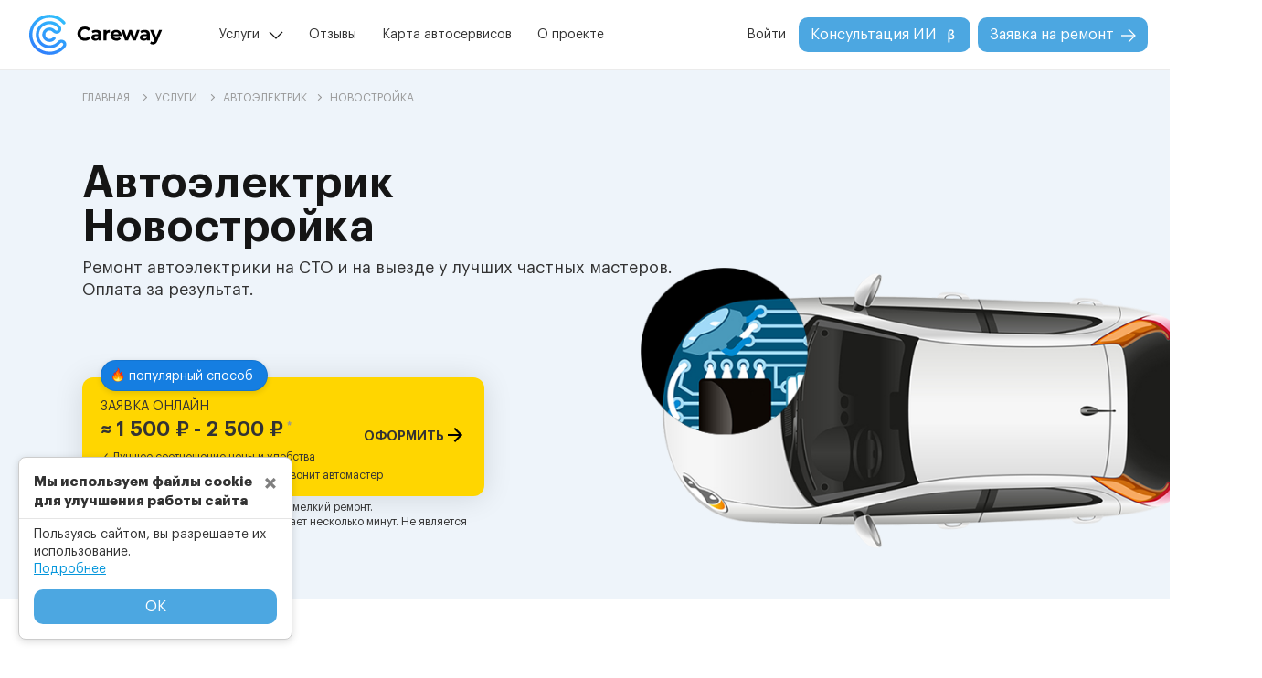

--- FILE ---
content_type: text/html; charset=utf-8
request_url: https://carewayrussia.ru/services/%D0%B0%D0%B2%D1%82%D0%BE%D1%8D%D0%BB%D0%B5%D0%BA%D1%82%D1%80%D0%B8%D0%BA/%D0%BD%D0%BE%D0%B2%D0%BE%D1%81%D1%82%D1%80%D0%BE%D0%B9%D0%BA%D0%B0/
body_size: 15313
content:

<!DOCTYPE html>
<html lang="">
  <head>
    <link rel="preload" as="image" href="/assets/img/services/0.webp">
    <link rel="preload" href="/assets/js/pages/service.min.js?v=2.0" as="script">
    <meta charset="utf-8">
    <meta http-equiv="Cache-control" content="public">
    <meta http-equiv="X-UA-Compatible" content="IE=edge">
    <meta name="viewport" content="width=device-width,minimum-scale=1,initial-scale=1">
    <meta name="yandex-verification" content="f427257be6f594e7">
    <base href="/">
    <link rel="canonical" href="https://carewayrussia.ru/services/автоэлектрик/новостройка/">
    <link rel="preload" href="/assets/fonts/opensans/opensans.woff2" as="font" type="font/woff2" crossorigin="anonymous">
    <link rel="preload" href="/assets/fonts/opensans/opensanssemibold.woff2" as="font" type="font/woff2" crossorigin="anonymous">
    <link rel="preload" href="/assets/fonts/montserrat/montserrat-extrabold.woff2" as="font" type="font/woff2" crossorigin="anonymous">
    <link rel="preload" href="/assets/css/main.min.css?v=2.0" as="style">
    <link rel="stylesheet" type="text/css" href="/assets/css/main.min.css?v=2.0" media="all">
    <link rel="preload" as="image" href="/assets/img/logo.svg">
    <link rel="preload" href="/assets/js/main.min.js?v=2.0" as="script">
    <title>Автоэлектрик | Цена от 800 рублей | Новостройка</title>
    <meta name="description" content="Автоэлектрик Новостройка ☑ Ремонт автоэлектрики на СТО и на выезде у лучших частных мастеров. Оплата за результат. ☑ Большой выбор специалистов ↪ Грузовые ↪ Легковые ✖ Круглосуточно ✖ Разумные цены ☝ Отзывы клиентов ☎ Заказывайте">
    <meta name="keywords" content="автоэлектрик">
    <meta property="og:locale" content="">
    <meta property="og:type" content="website">
    <meta property="og:title" content="Автоэлектрик | Цена от 800 рублей | Новостройка">
    <meta property="og:description" content="Автоэлектрик Новостройка ☑ Ремонт автоэлектрики на СТО и на выезде у лучших частных мастеров. Оплата за результат. ☑ Большой выбор специалистов ↪ Грузовые ↪ Легковые ✖ Круглосуточно ✖ Разумные цены ☝ Отзывы клиентов ☎ Заказывайте">
    <meta property="og:url" content="http://carewayrussia.ru//services/%D0%B0%D0%B2%D1%82%D0%BE%D1%8D%D0%BB%D0%B5%D0%BA%D1%82%D1%80%D0%B8%D0%BA/%D0%BD%D0%BE%D0%B2%D0%BE%D1%81%D1%82%D1%80%D0%BE%D0%B9%D0%BA%D0%B0/">
    <meta property="og:image" content="/assets/img/services/#{id_service}.png">
    <meta property="og:site_name" content="carewayrussia.ru">
    <link rel="icon" type="image/svg+xml" href="/favicon.svg">
    <link rel="shortcut icon" href="/favicon.ico">
    <link rel="apple-touch-icon" href="/apple-touch-icon.png">
  </head>
  <body>
    <noscript>
      <iframe src="https://www.googletagmanager.com/ns.html?id=GTM-TSX3HL3" height="0" width="0" style="display:none;visibility:hidden"></iframe>
    </noscript>
    <header>
      <nav role="navigation" class="navbar navbar-expand-md navbar-light flex-md-column flex-lg-row flex-xl-row pr-4 pr-lg-1 pr-xl-4"><a href="/" class="navbar-brand mr-auto d-md-none d-block"><img src="assets/img/logo.svg" alt="CareWay" width="146px" height="44px"></a>
        <button type="button" onclick="showMobileMenu()" aria-label="Menu" title="Menu" class="navbar-toggler collapsed">
          <div tabindex="-1"><span></span>
          </div>
        </button>
        <div id="navMenu" class="collapse navbar-collapse w-100 flex-column flex-lg-row">
          <div class="d-flex flex-row w-100"><a href="/" class="navbar-brand mr-auto"><img src="assets/img/logo.svg" alt="CareWay" width="146px" height="44px"></a>
            <div class="container-md pr-0 pl-lg-1 pl-xl-5">
              <ul class="navbar-nav w-100">
                <li class="nav-item align-self-md-center service">
                  <p onclick="showServicePopup(this)" class="nav-link">Услуги</p>
                  <div class="service-popup d-flex flex-column">
                    <p class="popup-header">Популярные услуги в популярных городах</p>
                    <div class="d-flex flex-row">
                      <div class="d-flex flex-column flex-fill">
                        <div class="d-flex flex-column mb-4">
                          <p class="popup-city">В Москве</p><a href="/services/автоэлектрик-с-выездом/москва/" class="popup-city-service">Автоэлектрик с выездом</a><a href="/services/грузовой-автоэлектрик-с-выездом/москва/" class="popup-city-service">Грузовой автоэлектрик с выездом</a><a href="/services/выездной-автосервис/москва/" class="popup-city-service">Выездной автосервис</a><a href="/services/автомеханик-с-выездом/москва/" class="popup-city-service">Автомеханик с выездом</a><a href="/services/техпомощь-грузовым-автомобилям/москва/" class="popup-city-service">Техпомощь грузовым</a>
                        </div>
                        <div class="d-flex flex-column">
                          <p class="popup-city">В Краснодаре</p><a href="/services/автоэлектрик-с-выездом/краснодар/" class="popup-city-service">Автоэлектрик с выездом</a><a href="/services/грузовой-автоэлектрик-с-выездом/краснодар/" class="popup-city-service">Грузовой автоэлектрик с выездом</a><a href="/services/выездной-автосервис/краснодар/" class="popup-city-service">Выездной автосервис</a><a href="/services/автомеханик-с-выездом/краснодар/" class="popup-city-service">Автомеханик с выездом</a><a href="/services/техпомощь-грузовым-автомобилям/краснодар/" class="popup-city-service">Техпомощь грузовым</a>
                        </div>
                      </div>
                      <div class="d-flex flex-column flex-fill">
                        <div class="d-flex flex-column mb-4">
                          <p class="popup-city">В Новосибирске</p><a href="/services/автоэлектрик-с-выездом/новосибирск/" class="popup-city-service">Автоэлектрик с выездом</a><a href="/services/грузовой-автоэлектрик-с-выездом/новосибирск/" class="popup-city-service">Грузовой автоэлектрик с выездом</a><a href="/services/выездной-автосервис/новосибирск/" class="popup-city-service">Выездной автосервис</a><a href="/services/автомеханик-с-выездом/новосибирск/" class="popup-city-service">Автомеханик с выездом</a><a href="/services/техпомощь-грузовым-автомобилям/новосибирск/" class="popup-city-service">Техпомощь грузовым</a>
                        </div>
                        <div class="d-flex flex-column">
                          <p class="popup-city">В Красноярске</p><a href="/services/автоэлектрик-с-выездом/красноярск/" class="popup-city-service">Автоэлектрик с выездом</a><a href="/services/грузовой-автоэлектрик-с-выездом/красноярск/" class="popup-city-service">Грузовой автоэлектрик с выездом</a><a href="/services/выездной-автосервис/красноярск/" class="popup-city-service">Выездной автосервис</a><a href="/services/автомеханик-с-выездом/красноярск/" class="popup-city-service">Автомеханик с выездом</a><a href="/services/техпомощь-грузовым-автомобилям/красноярск/" class="popup-city-service">Техпомощь грузовым</a>
                        </div>
                      </div>
                      <div class="d-flex flex-column flex-fill">
                        <div class="d-flex flex-column mb-4">
                          <p class="popup-city">В Екатеринбурге</p><a href="/services/автоэлектрик-с-выездом/екатеринбург/" class="popup-city-service">Автоэлектрик с выездом</a><a href="/services/грузовой-автоэлектрик-с-выездом/екатеринбург/" class="popup-city-service">Грузовой автоэлектрик с выездом</a><a href="/services/выездной-автосервис/екатеринбург/" class="popup-city-service">Выездной автосервис</a><a href="/services/автомеханик-с-выездом/екатеринбург/" class="popup-city-service">Автомеханик с выездом</a><a href="/services/техпомощь-грузовым-автомобилям/екатеринбург/" class="popup-city-service">Техпомощь грузовым</a>
                        </div>
                        <div class="d-flex flex-column another-links"><a href="/services/" class="popup-city-service blue">Все наши услуги</a>
                        </div>
                      </div>
                    </div>
                  </div>
                </li>


    <li class="nav-item align-self-md-center "><a href="reviews/" class="nav-link">Отзывы</a>
    </li>
    <li class="nav-item align-self-md-center "><a href="car-service-map/" class="nav-link">Карта автосервисов</a>
    </li>
    <li class="nav-item align-self-md-center "><a href="about-us/" class="nav-link">О проекте</a>
    </li>
              </ul>
            </div>
          </div>
          <ul class="navbar-nav w-auto flex-shrink-0 align-self-lg-center align-self-end">
            <li class="nav-item align-self-md-center loginMenu">
              <p onclick="showLoginModal()" class="nav-link">Войти</p>
            </li>
            <li class="nav-item align-self-md-center ai mr-2">
              <button onclick="javascript:location.href='/ai-assistance/'" class="btn blueButtonNew">Консультация ИИ<img src="assets/img/other/beta.svg" alt="Бета тестирование" width="16px" height="16px">
              </button>
            </li>
            <li class="nav-item align-self-md-center requestMenu">
              <button onclick="javascript:location.href='/order/'" class="btn blueButtonNew">Заявка на ремонт<img src="assets/img/other/arrow_btn.svg" alt="CareWay" width="16px" height="16px">
              </button>
            </li>
          </ul>
        </div>
      </nav>
      <div class="mobile-menu">
        <div class="modal-m-content">
          <div class="mobile-m-header"><img src="assets/img/logo.svg" alt="CareWay" width="106px" height="32px">
            <button type="button" onclick="showMobileMenu()" class="navbar-toggler">
              <div tabindex="-1"><span></span>
              </div>
            </button>
          </div>
          <div class="mobile-m-body">
            <div class="mobile-menu-items d-flex flex-column"><a href="/reviews/" class="menu-item">Отзывы</a><a href="/car-service-map/" class="menu-item">Карта автосервисов</a><a href="/about-us/" class="menu-item">О проекте</a><a href="/be-master/" class="menu-item masterMenu">Стать мастером</a>
              <button onclick="javascript:location.href='/ai-assistance/'" class="btn blueButtonNew mb-3">Консультация ИИ<img src="assets/img/other/beta.svg" alt="Бета тестирование" width="16px" height="16px">
              </button>
            </div>
            <div class="mobile-auth d-flex flex-column">
              <p onclick="showLoginModal()" class="mb-0">Войти</p>
            </div>
            <div class="mobile-city-service d-flex flex-column">
              <p class="mobile-cs-header">Популярные услуги в популярных городах</p>
              <div class="mobile-city-content">
                <div class="mobile-city-content-item d-flex flex-column mb-3">
                  <p onclick="showServicePopup(this)" class="mobile-city">В Москве</p>
                  <div class="services-content d-flex flex-column"><a href="/services/автоэлектрик-с-выездом/москва/" class="mobile-service">Автоэлектрик с выездом</a><a href="/services/грузовой-автоэлектрик-с-выездом/москва/" class="mobile-service">Грузовой автоэлектрик с выездом</a><a href="/services/выездной-автосервис/москва/" class="mobile-service">Выездной автосервис</a><a href="/services/автомеханик-с-выездом/москва/" class="mobile-service">Автомеханик с выездом</a><a href="/services/техпомощь-грузовым-автомобилям/москва/" class="mobile-service">Техпомощь грузовым</a>
                  </div>
                </div>
                <div class="mobile-city-content-item d-flex flex-column mb-3">
                  <p onclick="showServicePopup(this)" class="mobile-city">В Краснодаре</p>
                  <div class="services-content d-flex flex-column"><a href="/services/автоэлектрик-с-выездом/краснодар/" class="mobile-service">Автоэлектрик с выездом</a><a href="/services/грузовой-автоэлектрик-с-выездом/краснодар/" class="mobile-service">Грузовой автоэлектрик с выездом</a><a href="/services/выездной-автосервис/краснодар/" class="mobile-service">Выездной автосервис</a><a href="/services/автомеханик-с-выездом/краснодар/" class="mobile-service">Автомеханик с выездом</a><a href="/services/техпомощь-грузовым-автомобилям/краснодар/" class="mobile-service">Техпомощь грузовым</a>
                  </div>
                </div>
                <div class="mobile-city-content-item d-flex flex-column mb-3">
                  <p onclick="showServicePopup(this)" class="mobile-city">В Новосибирске</p>
                  <div class="services-content d-flex flex-column"><a href="/services/автоэлектрик-с-выездом/новосибирск/" class="mobile-service">Автоэлектрик с выездом</a><a href="/services/грузовой-автоэлектрик-с-выездом/новосибирск/" class="mobile-service">Грузовой автоэлектрик с выездом</a><a href="/services/выездной-автосервис/новосибирск/" class="mobile-service">Выездной автосервис</a><a href="/services/автомеханик-с-выездом/новосибирск/" class="mobile-service">Автомеханик с выездом</a><a href="/services/техпомощь-грузовым-автомобилям/новосибирск/" class="mobile-service">Техпомощь грузовым</a>
                  </div>
                </div>
                <div class="mobile-city-content-item d-flex flex-column mb-3">
                  <p onclick="showServicePopup(this)" class="mobile-city">В Красноярске</p>
                  <div class="services-content d-flex flex-column"><a href="/services/автоэлектрик-с-выездом/красноярск/" class="mobile-service">Автоэлектрик с выездом</a><a href="/services/грузовой-автоэлектрик-с-выездом/красноярск/" class="mobile-service">Грузовой автоэлектрик с выездом</a><a href="/services/выездной-автосервис/красноярск/" class="mobile-service">Выездной автосервис</a><a href="/services/автомеханик-с-выездом/красноярск/" class="mobile-service">Автомеханик с выездом</a><a href="/services/техпомощь-грузовым-автомобилям/красноярск/" class="mobile-service">Техпомощь грузовым</a>
                  </div>
                </div>
                <div class="mobile-city-content-item d-flex flex-column mb-3">
                  <p onclick="showServicePopup(this)" class="mobile-city">В Екатеринбурге</p>
                  <div class="services-content d-flex flex-column"><a href="/services/автоэлектрик-с-выездом/екатеринбург/" class="mobile-service">Автоэлектрик с выездом</a><a href="/services/грузовой-автоэлектрик-с-выездом/екатеринбург/" class="mobile-service">Грузовой автоэлектрик с выездом</a><a href="/services/выездной-автосервис/екатеринбург/" class="mobile-service">Выездной автосервис</a><a href="/services/автомеханик-с-выездом/екатеринбург/" class="mobile-service">Автомеханик с выездом</a><a href="/services/техпомощь-грузовым-автомобилям/екатеринбург/" class="mobile-service">Техпомощь грузовым</a>
                  </div>
                </div>
              </div>
            </div>
            <div class="mobile-other-services d-flex flex-column"><a href="/services/" class="blue">Все наши услуги</a>
            </div>
          </div>
          <div class="mobile-m-footer">
            <button onclick="javascript:location.href='/order/'" class="btn blueButtonNew w-100">Заявка на ремонт<img src="assets/img/other/arrow_btn.svg" alt="CareWay" width="16px" height="16px">
            </button>
          </div>
        </div>
      </div>
      <script type="text/javascript" defer>var addressServer = 'https://api.carewayrussia.ru';
      </script>
    </header>
    <script type="application/ld+json">{
	"@context": "https://schema.org",
	"@type": "Organization",
	"image": "https://carewayrussia.ru/assets/img/logo.svg",
	"name": "CareWay",
	"telephone": "None",
	"address": {
		"@type": "PostalAddress",
		"addressLocality": "Новостройка"
	}
}
    </script>
    <script type="application/ld+json">{
	"@context": "https://schema.org",
	"@type": "Product",
	"brand": {
		"@type": "Brand",
		"name": "Careway"
	},
	"name": "Автоэлектрик | Цена от 800 рублей | Новостройка",
	"description": "Прием на СТО и выезд от 1500 рублей! 24 часа!",
	"sku": 0,
	"image": ["https://carewayrussia.ru/assets/img/services/0.png"],
	"offers": {
		"@type": "AggregateOffer",
		"price": 1500,
		"lowPrice": 800,
		"highPrice": 2500,
		"priceCurrency": "RUB",
		"offerCount": "1"
	}
}
    </script>
    <script type="application/ld+json">{
	"@context": "https://schema.org",
	"@type": "ImageObject",
	"contentUrl": "/assets/img/services/#{id_service}.png",
	"description": "Автоэлектрик",
	"name": "Автоэлектрик"
}
    </script>
    <div class="wrapper flex-column d-flex">
      <div itemscope itemtype="http://schema.org/BreadcrumbList" class="bread-crumb bc-background">
        <div itemprop="itemListElement" itemscope itemtype="http://schema.org/ListItem" class="container-md"><a itemprop="item" href="/" class="text12"><span itemprop="name">ГЛАВНАЯ</span>
            <meta itemprop="position" content="1"></a><i class="rightArrow"></i><a itemprop="item" href="/services/" class="text12"><span itemprop="name">УСЛУГИ</span>
            <meta itemprop="position" content="2"></a><i class="rightArrow"></i><a class="text12" itemprop="item" href="/services/автоэлектрик/"><span itemprop="name">Автоэлектрик</span><meta itemprop="position" content="3"/></a><i class="rightArrow"></i><span class="text12">Новостройка</span>
        </div>
      </div>
      <div class="content-service page-content">
        <input id="isLanding" type="hidden" value="true">
        <div class="service-gradient">
          <div class="container-md">
            <h1 class="block-descr text-center text-lg-left pb-0 pb-lg-2 mb-0">Автоэлектрик<br>Новостройка
            </h1>
            <div class="mainpicDiv d-flex mx-auto">
              <picture class="mainpic">
                <source srcset="/assets/img/services/0.webp" type="image/webp"></source><img src="/assets/img/services/0.png" alt="Автоэлектрик Новостройка" width="100%" height="100%" class="mainImg">
              </picture>
            </div>
            <p class="under-descr text18 text-center text-lg-left mb-0">Ремонт автоэлектрики на СТО и на выезде у лучших частных мастеров. Оплата за результат. </p>
            <div class="buttonsRequest d-flex flex-column">
              <div class="request-on-site">
                <div class="popular-block">
                  <p class="m-0"><span class="fire mr-1"></span>популярный способ
                  </p>
                </div>
                <div onclick="goToByScroll('service-order')" class="block-button">
                  <div class="d-flex flex-column p-0">
                    <p class="text14 mb-1">ЗАЯВКА ОНЛАЙН</p>
                    <div class="req-price d-flex justify-content-between m-0 pb-2">
                      <p class="text22 m-0">≈ 1 500 ₽ - 2 500 ₽<span class="footnote text12 pl-1">*</span>
                      </p>
                      <p class="button-text align-self-end text14 m-0">ОФОРМИТЬ<span class="arrow-order pl-2"></span>
                      </p>
                    </div>
                  </div>
                  <div class="check-block d-flex flex-column p-0">
                    <p class="text12 m-0 pb-1"><span class="pr-2">✓ Лучшее соотношение цены и удобства</span>
                    </p>
                    <p class="text12 m-0"><span class="pr-2">✓ После заполнения заявки Вам позвонит автомастер</span>
                    </p>
                  </div>
                </div>
                <div class="req-info d-flex pt-1"><span>*</span>
                  <p class="text12 m-0">определение неисправности, либо мелкий ремонт. Примерно.<span style="margin-left:5px">Обработка заявки занимает несколько минут. Не является публичной офертой.</span>
                  </p>
                </div>
              </div>
            </div>
          </div>
        </div>
        <div class="service-triple block-content triple-block">
          <div class="container-md">
            <h2 class="title text-center text-lg-left">Индивидуальный подход: опытные мастера с высоким рейтингом для вашей машины
            </h2>
            <p class="under-title text18 text-center text-lg-left mb-0">Гарантированное обслуживание или ремонт вашего транспортного средства
            </p>
            <div class="content-block row">
              <div class="triple-item row col-lg-4 col-12">
                <div class="t-icon col-lg-12 col-md-2 col-12"><img data-src="/assets/img/icons/tripleIcon1.png" width="100%" height="100%" alt="Простая форма заявки" class="lazyload">
                </div>
                <div class="t-info col-lg-12 col-md-10 col-12">
                  <h3 class="t-info-title">Простая форма заявки</h3>
                  <p class="t-info-descr">Опиши неисправность или проблему с автомобилем, и выбери тип работ. Так мы быстрее и точнее подберем нужного автомастера</p>
                  <p class="t-info-mini">в среднем это занимает 5 минут</p>
                </div>
              </div>
              <div class="triple-item row col-lg-4 col-12">
                <div class="t-icon col-lg-12 col-md-2 col-12"><img data-src="/assets/img/icons/tripleIcon2.png" width="100%" height="100%" alt="Лучшие предложения и цены" class="lazyload">
                </div>
                <div class="t-info col-lg-12 col-md-10 col-12">
                  <h3 class="t-info-title">Лучшие предложения и цены</h3>
                  <p class="t-info-descr">Careway подберет проверенного мастера или автосервис с лучшей ценой и гарантией качества работ</p>
                </div>
              </div>
              <div class="triple-item row col-lg-4 col-12">
                <div class="t-icon col-lg-12 col-md-2 col-12"><img data-src="/assets/img/icons/tripleIcon3.png" width="100%" height="100%" alt="Свой подход к каждой машине" class="lazyload">
                </div>
                <div class="t-info col-lg-12 col-md-10 col-12">
                  <h3 class="t-info-title">Свой подход к каждой машине</h3>
                  <p class="t-info-descr">Через несколько минут вам позвонит мастер с хорошим рейтингом под конкретно вашу проблему с вашим автомобилем</p>
                </div>
              </div>
            </div>
          </div>
        </div>
        <div class="service-price block-content">
          <div class="container-md">
            <h2 class="title text-center mb-0">Стоимость услуги<br>Автоэлектрик
            </h2>
            <p class="under-title text16 text-center mx-auto mb-0">Указана примерная стоимость за выезд, определение неисправности и мелкий ремонт на месте. На стоимость влияют опыт, квалификация специалиста, удаленность и сложность поломки. Некоторые автоэлектрики предоставляют скидки в зависимости от ситуации
            </p><span class="mini-title text12 text-center d-none d-lg-block">* Стоимость носит информативный характер и не является публичной офертой</span>
            <div class="price-chart order-0 order-lg-1"><img data-src="assets/img/priceChart.svg" alt="Стоимость услуги" width="100%" height="100%" class="lazyload d-none d-sm-block w-100"><img data-src="assets/img/priceChartMob.svg" alt="Стоимость услуги" width="100%" height="100%" class="lazyload d-block d-sm-none w-100">
            </div>
            <div class="average-price order-1 order-lg-2">
              <p class="average-header text13 text-center mb-4">СРЕДНЯЯ СТОИМОСТЬ УСЛУГ</p>
            </div>
            <div class="prices d-flex flex-row justify-content-between justify-content-lg-center order-2 order-lg-3">
              <p class="max-min text18 align-self-end mb-0 pr-1 pr-lg-4">от 800</p>
              <p class="avg mb-0">1 500 ₽</p>
              <p class="max-min text18 align-self-end mb-0 pl-1 pl-lg-4">до 2 500</p>
            </div>
          </div>
        </div><!--[if statistics|length > 0]>
        <div class="service-autostatistic sensative-descr">
          <div class="block-content autostatistic">
            <div class="container-md">
              <h2 class="title text-center mb-0">Статистика поломок автомобилей<br>
                <serviceName></serviceName>
              </h2>
              <p class="under-title text18 text-center mx-auto mt-lg-3 mt-1">На основе наших данных по ремонту автомобилей за 2024 год, мы составили топ-5 самых ломающихся автомобилей
              </p>
              <div class="statistics">
              </div>
            </div>
          </div>
        </div><![endif]-->
        <div class="service-order sensative-descr">
          <div class="page-content order">
            <div class="container-md order-block-to-scroll px-3 px-md-2">
              <h2 class="block-descr text-center mb-0">Заявка на ремонт</h2>
              <div class="order-container col-12 col-lg-10 col-xl-9 mx-auto">
                <div class="order-head d-none d-lg-flex">
                  <div class="col-4 px-2">
                    <div id="step1Div" class="step text16 text-center active">
                      <p class="textOverflow">1. Ваш автомобиль</p>
                      <div class="step-line active"></div>
                    </div>
                  </div>
                  <div class="col-4 px-2">
                    <div id="step2Div" class="step text16 text-center disactive">
                      <p class="textOverflow">2. Описание проблемы</p>
                      <div class="step-line"></div>
                    </div>
                  </div>
                  <div class="col-4 px-2">
                    <div id="step3Div" class="step text16 text-center disactive">
                      <p class="textOverflow">3. Как Вас найти</p>
                      <div class="step-line"></div>
                    </div>
                  </div>
                </div>
                <div class="order-body">
                  <div id="Loader" style="display:none" class="loader">
                    <div class="overlay"></div>
                    <div class="loaderNew"></div>
                  </div>
                  <div class="auto showBlock">
                    <div class="order-div-header d-flex d-lg-none flex-column"><span class="d-flex text12 pt-lg-4 mx-auto">Шаг 1 из 3</span>
                      <p class="text18 text-center">Ваш автомобиль</p>
                      <div class="mobileSteps d-flex flex-row mb-4">
                        <div class="d-flex flex-fill fullStep"></div>
                        <div class="d-flex flex-fill mx-2"></div>
                        <div class="d-flex flex-fill"></div>
                      </div>
                    </div>
                    <div class="mx-auto col-md-12 col-lg-10 order-div">
                      <label class="labelCW d-none d-lg-block">Город</label>
                      <div id="cityBlock" class="order-data inputCW w-100 mb-4 mb-md-5 mt-0">
                        <input id="city" placeholder="Город *" autocomplete="disabled" onfocus="focusOnInput(this)">
                        <p class="validateText">Чтобы выбрать услугу, укажите город</p>
                      </div>
                      <label class="labelCW d-none d-lg-block">Ваш автомобиль</label>
                      <div id="typeAutoBlock" class="order-data selectpickerCW typeAutoBlock d-none">
                        <select id="typeAuto" title="Тип транспортного средства *" class="selectpicker d-none"></select>
                      </div>
                      <div id="typeAutoChosenBlock">
                        <div id="typeAutoChosen"></div>
                        <p class="validateText">Выберите тип транспортного средства</p>
                      </div>
                      <div id="markBlock" class="order-data selectpickerCW mt-4 mt-md-2 disable">
                        <select id="mark" title="Марка *" disabled class="selectpicker"></select>
                        <p class="validateText">Выберите марку автомобиля</p>
                      </div>
                      <div class="row order-data">
                        <div class="col-12 col-md-9 order-data pr-0 pr-md-3 m-0">
                          <div id="modelBlock" class="selectpickerCW disable">
                            <select id="model" title="Модель" disabled class="selectpicker"></select>
                          </div>
                        </div>
                        <div class="col-12 col-md-3 order-data m-md-0">
                          <div id="yearBlock" class="inputCW">
                            <input id="year" name="year" aria-label="year" autocomplete="disabled" type="number" min="1886" max="2025" placeholder="Год" onfocus="focusOnInput(this)" onblur="focusOutInput(this)">
                            <p class="validateText">Год не может быть меньше 1886</p>
                          </div>
                        </div>
                      </div>
                    </div>
                    <div class="mx-auto">
                      <div class="d-none d-lg-flex col-12 separator"></div>
                      <div class="mx-lg-auto ml-auto col-lg-10 row order-div-button justify-content-end px-0 d-flex flex-column flex-md-row">
                        <button onclick="step1Finish()" class="goToService btn blueButtonNew py-2 px-5">Выбор услуги<img src="assets/img/other/arrow_btn.svg" alt="CareWay" width="16px" height="16px">
                        </button>
                      </div>
                    </div>
                  </div>
                  <div class="service hideBlock">
                    <div class="order-div-header d-flex d-lg-none flex-column"><span class="d-flex text12 pt-lg-4 mx-auto">Шаг 2 из 3</span>
                      <p class="text18 text-center">Проблема с автомобилем</p>
                      <div class="mobileSteps d-flex flex-row mb-4">
                        <div class="d-flex flex-fill fullStep"></div>
                        <div class="d-flex flex-fill mx-2"></div>
                        <div class="d-flex flex-fill"></div>
                      </div>
                    </div>
                    <div class="mx-auto col-md-12 col-lg-10 order-div">
                      <label class="labelCW d-block">Услуга</label>
                      <div id="serviceBlock" class="order-data selectpickerCW mt-0">
                        <select id="service" title="Выбор услуги *" class="selectpicker"></select>
                        <p class="validateText">Выберите услугу</p>
                      </div>
                      <p style="display:none" class="text12 underService m-0 pt-1"><span class="servicePrice">Стоимость услуги ≈</span><br><span class="service-descr"></span>
                      </p>
                      <label class="labelCW marginTop d-block">Описание проблемы</label>
                      <div id="problemBlock" class="order-data textareaCW mt-0"><textarea id="problem" maxlength="1024" placeholder="Описание проблемы, например, не заводится, стартер не крутит *" onfocus="focusOnInput(this)" onblur="focusOutInput(this)" class="text18"></textarea>
                        <p class="validateText">Поле "Описание проблемы" не заполнено</p>
                      </div>
                    </div>
                    <div class="mx-auto d-block">
                      <div class="d-none d-lg-flex col-12 separator"></div>
                      <div class="mx-lg-auto ml-auto col-lg-10 row order-div-button justify-content-between px-0 d-flex flex-column flex-md-row"><span onclick="backButton(2)" class="back d-flex align-items-center justify-content-center order-1 order-md-0 mt-3 mt-md-0"><img src="assets/img/other/arrow_btn_grey.svg" alt="CareWay" width="16px" height="16px" class="d-none d-md-block"><span class="d-flex">Назад</span></span>
                        <button onclick="step2Finish()" class="goToContacts btn blueButtonNew py-2 px-5 order-0 order-md-1">Контакты<img src="assets/img/other/arrow_btn.svg" alt="CareWay" width="16px" height="16px">
                        </button>
                      </div>
                    </div>
                  </div>
                  <div class="contact hideBlock">
                    <div class="order-div-header d-flex d-lg-none flex-column"><span class="d-flex text12 pt-lg-4 mx-auto">Шаг 3 из 3</span>
                      <p class="text18 text-center">Контакты</p>
                      <div class="mobileSteps d-flex flex-row mb-4">
                        <div class="d-flex flex-fill fullStep"></div>
                        <div class="d-flex flex-fill mx-2 fullStep"></div>
                        <div class="d-flex flex-fill"></div>
                      </div>
                    </div>
                    <div class="mx-auto col-md-12 col-lg-10 order-div">
                      <label class="labelCW d-block">Контакты</label>
                      <div id="userNameBlock" class="order-data inputCW mt-0">
                        <input id="userName" placeholder="Ваше имя *" onfocus="focusOnInput(this)" onblur="focusOutInput(this)" autocomplete="disabled" class="text18">
                        <p class="validateText">Укажите Ваше имя</p>
                      </div>
                      <div id="userPhoneBlock" class="order-data inputCW">
                        <input id="userPhone" placeholder="Номер телефона *" onfocus="focusOnInput(this)" onblur="focusOutInput(this)" name="userPhone" autocomplete="disabled" class="text18">
                        <p class="validateText">Неверный формат номера телефона</p>
                      </div>
                      <div id="addressBlock" class="order-data inputCW">
                        <input id="address" maxlength="150" placeholder="Адрес или ориентир" onfocus="focusOnInput(this)" onblur="focusOutInput(this)" autocomplete="disabled" class="text18 withTooltip">
                        <div class="myTooltip">?<span style="bottom:32px">Этот пункт поможет сэкономить Ваше время: понять куда ехать выездному специалисту или найти ближайший автосервис по Вашей проблеме</span>
                        </div>
                      </div>
                      <div id="myPositionBlock" class="order-data mt-3"><span class="myPositionText text12 d-none mb-2 text-danger">Не удается найти ваше местоположение, возможно вы запретили браузеру определять ваше местоположение</span>
                        <div class="d-flex flex-row justify-content-between">
                          <div onclick="getLocation()" class="d-flex flex-row">
                            <div title="Обозначить мое местоположение" class="iconLocation mr-2"></div>
                            <p class="text16 m-0">Мое местоположение</p>
                          </div>
                          <div onclick="disableMyPosition()" title="Отменить обозначение моего местоположения" class="cancelPosition flex-row d-none"></div>
                        </div>
                      </div>
                      <div id="operableBlock" class="order-data switcherCW pb-3 pb-md-0">
                        <input id="operable" type="checkbox" class="switcher">
                        <label for="operable" class="m-0 pl-2">Сам доеду до автосервиса</label>
                      </div>
                      <label class="labelCW marginTop d-block">Время выполнения работ</label>
                      <div id="leadTimeBlock" class="order-data mt-0 d-inline-flex overflow-auto w-100">
                        <div onclick="setValueToLeadTime(this)" data-id="master" class="choseItem">
                          <p class="textChose m-0">Не важно</p>
                        </div>
                        <div onclick="setValueToLeadTime(this)" data-id="nearest" class="choseItem">
                          <p class="textChose m-0">До 2-х часов</p>
                        </div>
                        <div onclick="setValueToLeadTime(this)" data-id="today" class="choseItem">
                          <p class="textChose m-0">В течение дня</p>
                        </div>
                        <div onclick="setValueToLeadTime(this)" data-id="tomorrow" class="choseItem">
                          <p class="textChose m-0">На завтра</p>
                        </div>
                      </div>
                    </div>
                    <div class="mx-auto d-block">
                      <div class="d-none d-lg-flex col-12 separator"></div>
                      <div class="mx-lg-auto ml-auto col-lg-10 row order-div-button justify-content-between px-0 d-flex flex-column flex-md-row"><span onclick="backButton(3)" class="back d-flex align-items-center justify-content-center order-1 order-md-0 mt-3 mt-md-0"><img src="assets/img/other/arrow_btn_grey.svg" alt="CareWay" width="16px" height="16px" class="d-none d-md-block"><span class="d-flex">Назад</span></span>
                        <button onclick="step3Finish(this)" class="sendOrder btn blueButtonNew py-2 px-5 order-0 order-md-1">Отправить</button>
                      </div>
                    </div>
                    <div style="display:none" class="validate-block d-lg-none mt-3">
                      <ul class="m-0"></ul>
                    </div>
                  </div>
                </div>
              </div>
              <div class="d-flex"><span class="personalInfo mx-auto">Указывая свои персональные данные в полях заявки, вы соглашаетесь на <a href="/public-offer-client" class="text12">их обработку</a>.<span class="d-flex flex-column flex-md-row mt-3 mt-md-0"><span>Не является публичной офертой.</span><span class="ml-0 ml-md-1">Оплата происходит по факту лично мастеру.</span></span><span class="d-block">Обработка заявки после отправки занимает несколько минут.</span></span>
              </div>
            </div>
            <input id="cRegion" type="hidden">
            <input id="nRegion" type="hidden">
          </div>
        </div>
        <div class="service-service sensative-descr">
          <div class="block-content all-services">
            <div class="container-md">
              <h2 class="title mb-0">Выполняем все виды работ</h2>
              <div id="serviceList" class="service-list row">
                <div class="col-lg-4 col-md-6"><a href="services/автоэлектрик-с-выездом/новостройка/" class="service-name text16">Автоэлектрик с выездом</a>
                </div>
                <div class="col-lg-4 col-md-6"><a href="services/грузовой-автоэлектрик-с-выездом/новостройка/" class="service-name text16">Грузовой автоэлектрик с выездом</a>
                </div>
                <div class="col-lg-4 col-md-6"><a href="services/помощь-на-дороге/новостройка/" class="service-name text16">Помощь на дороге</a>
                </div>
                <div class="col-lg-4 col-md-6"><a href="services/отключить-сигнализацию/новостройка/" class="service-name text16">Отключить сигнализацию</a>
                </div>
                <div class="col-lg-4 col-md-6"><a href="services/ремонт-спецтехники/новостройка/" class="service-name text16">Ремонт спецтехники</a>
                </div>
                <div class="col-lg-4 col-md-6"><a href="services/установка-доп.-оборудования/новостройка/" class="service-name text16">Установка доп. оборудования</a>
                </div>
                <div class="col-lg-4 col-md-6"><a href="services/выездной-автосервис/новостройка/" class="service-name text16">Выездной автосервис</a>
                </div>
                <div class="col-lg-4 col-md-6"><a href="services/автомеханик-с-выездом/новостройка/" class="service-name text16">Автомеханик с выездом</a>
                </div>
                <div class="col-lg-4 col-md-6"><a href="services/ремонт-генератора/новостройка/" class="service-name text16">Ремонт генератора</a>
                </div>
                <div class="col-lg-4 col-md-6"><a href="services/диагностика-автомобиля/новостройка/" class="service-name text16">Диагностика автомобиля</a>
                </div>
                <div class="col-lg-4 col-md-6"><a href="services/отогрев-авто/новостройка/" class="service-name text16">Отогрев авто</a>
                </div>
                <div class="col-lg-4 col-md-6"><a href="services/замена-аккумулятора-с-выездом/новостройка/" class="service-name text16">Замена аккумулятора с выездом</a>
                </div>
                <div class="col-lg-4 col-md-6"><a href="services/вскрытие-автомобиля/новостройка/" class="service-name text16">Вскрытие автомобиля</a>
                </div>
                <div class="col-lg-4 col-md-6"><a href="services/замена-ремня-генератора-с-выездом/новостройка/" class="service-name text16">Замена ремня генератора с выездом</a>
                </div>
                <div class="col-lg-4 col-md-6"><a href="services/прикурить/новостройка/" class="service-name text16">Прикурить</a>
                </div>
                <div class="col-lg-4 col-md-6"><a href="services/отключение-мочевины/новостройка/" class="service-name text16">Отключение мочевины</a>
                </div>
                <div class="col-lg-4 col-md-6"><a href="services/замена-аккумулятора/новостройка/" class="service-name text16">Замена аккумулятора</a>
                </div>
                <div class="col-lg-4 col-md-6"><a href="services/ремонт-стартера/новостройка/" class="service-name text16">Ремонт стартера</a>
                </div>
                <div class="col-lg-4 col-md-6"><a href="services/ремонт-печки/новостройка/" class="service-name text16">Ремонт печки</a>
                </div>
                <div class="col-lg-4 col-md-6"><a href="services/заправка-и-ремонт-кондиционера-авто/новостройка/" class="service-name text16">Заправка и ремонт кондиционера авто</a>
                </div>
                <div class="col-lg-4 col-md-6"><a href="services/отключить-иммобилайзер/новостройка/" class="service-name text16">Отключить иммобилайзер</a>
                </div>
                <div class="col-lg-4 col-md-6"><a href="services/прописать-ключ/новостройка/" class="service-name text16">Прописать ключ</a>
                </div>
                <div class="col-lg-4 col-md-6"><a href="services/подбор-автомобиля-при-покупке/новостройка/" class="service-name text16">Подбор автомобиля при покупке</a>
                </div>
                <div class="col-lg-4 col-md-6"><a href="services/диагностика-перед-покупкой/новостройка/" class="service-name text16">Диагностика перед покупкой</a>
                </div>
                <div class="col-lg-4 col-md-6"><a href="services/поиск-запчастей/новостройка/" class="service-name text16">Поиск запчастей</a>
                </div>
                <div class="col-lg-4 col-md-6"><a href="services/шиномонтаж/новостройка/" class="service-name text16">Шиномонтаж</a>
                </div>
                <div class="col-lg-4 col-md-6"><a href="services/детэйлинг-авто/новостройка/" class="service-name text16">Детэйлинг авто</a>
                </div>
                <div class="col-lg-4 col-md-6"><a href="services/установка-камеры-заднего-вида/новостройка/" class="service-name text16">Установка камеры заднего вида</a>
                </div>
                <div class="col-lg-4 col-md-6"><a href="services/кузовной-ремонт/новостройка/" class="service-name text16">Кузовной ремонт</a>
                </div>
                <div class="col-lg-4 col-md-6"><a href="services/ремонт-гидравлики/новостройка/" class="service-name text16">Ремонт гидравлики</a>
                </div>
                <div class="col-lg-4 col-md-6"><a href="services/замена-ремня-грм/новостройка/" class="service-name text16">Замена ремня ГРМ</a>
                </div>
                <div class="col-lg-4 col-md-6"><a href="services/ремонт-грузовых-автомобилей/новостройка/" class="service-name text16">Ремонт грузовых автомобилей</a>
                </div>
                <div class="col-lg-4 col-md-6"><a href="services/ремонт-ходовой-части/новостройка/" class="service-name text16">Ремонт ходовой части</a>
                </div>
                <div class="col-lg-4 col-md-6"><a href="services/техпомощь-грузовым-автомобилям/новостройка/" class="service-name text16">Техпомощь грузовым автомобилям</a>
                </div>
                <div class="col-lg-4 col-md-6"><a href="services/ремонт-акпп/новостройка/" class="service-name text16">Ремонт АКПП</a>
                </div>
                <div class="col-lg-4 col-md-6"><a href="services/решить-проблему-с-авто/новостройка/" class="service-name text16">Решить проблему с авто</a>
                </div>
                <div class="col-lg-4 col-md-6"><a href="services/ремонт-двигателя/новостройка/" class="service-name text16">Ремонт двигателя</a>
                </div>
                <div class="col-lg-4 col-md-6"><a href="services/ремонт-автоэлектрики/новостройка/" class="service-name text16">Ремонт автоэлектрики</a>
                </div>
                <div class="col-lg-4 col-md-6"><a href="services/эвакуация/новостройка/" class="service-name text16">Эвакуация</a>
                </div>
                <div class="col-lg-4 col-md-6"><a href="services/автоэлектрик/новостройка/" class="service-name text16">Автоэлектрик</a>
                </div>
              </div>
              <div id="seeManyBlock" class="see-many-container d-flex d-md-none justify-content-center">
                <div onclick="seeManyServices()" class="d-inline-block"><span class="d-lg-none d-block text-center text13">Показать еще</span>
                </div>
              </div>
            </div>
          </div>
        </div>
<div class="service-masters sensative-descr">
  <div class="page-content masters">
    <div class="container-md">
      <h2 class="block-descr text-left text-md-center m-0">У нас надёжные мастера</h2>
      <p class="under-descr text-left text-md-center mx-auto">Мы стремимся проводить тщательную проверку наших мастеров, чтобы гарантировать качественное обслуживание по доступной цене.
      </p>

      <div class="master-list-block d-flex pr-3 pr-md-0 pl-3 pl-md-0">
        <div class="master-list d-flex">
          <div class="master-info">
            <div class="master-info-scroll">
              <p class="name text20">Евгений </p><span class="descr d-block">Опыт работы 10 лет, качество гарантирую. </span>
            </div>
          </div>
          <div class="master-info">
            <div class="master-info-scroll">
              <p class="name text20">Дмитрий</p><span class="descr d-block">Диагностика. Реанимация авто. Опытный автоэлектрик</span>
            </div>
          </div>
          <div class="master-info">
            <div class="master-info-scroll">
              <p class="name text20">Евгений</p><span class="descr d-block">20 лет</span>
            </div>
          </div>
          <div class="master-info">
            <div class="master-info-scroll">
              <p class="name text20">Алексей</p><span class="descr d-block">сварка стаж около 5 лет</span>
            </div>
          </div>
          <div class="master-info">
            <div class="master-info-scroll">
              <p class="name text20">Сергей</p><span class="descr d-block">Большой опыт работы 
Делаю все качественно.
Гарантия </span>
            </div>
          </div>
          <div class="master-info">
            <div class="master-info-scroll">
              <p class="name text20">Александр </p><span class="descr d-block">Опыт работы с 2000 года</span>
            </div>
          </div>
        </div>
        <div class="d-flex align-self-center">
          <div onclick="scrollMasterList(false)" class="next-ellipse leftArrow ml-3 ml-md-0"><span class="leftArrow d-inline-block"></span>
          </div>
          <div onclick="scrollMasterList(true)" class="next-ellipse rightArrow mr-3 mr-md-0"><span class="rightArrow d-inline-block"></span>
          </div>
        </div>
      </div>
    </div>
  </div>
</div>
<div class="service-reviews sensative-descr">
  <div class="page-content reviews">
    <div class="container-md">
      <input id="hideReviews" type="hidden"/>
      <div class="functional-header d-flex flex-column flex-lg-row">
        <div class="d-flex flex-column flex-fill">
          <h2 class="block-descr d-flex m-0">Отзывы наших клиентов</h2>
          <p class="under-descr mb-lg-0 mb-3">Никто не расскажет о нас лучше, чем наши клиенты</p>
        </div>
        <div class="reviews-info d-flex flex-fill flex-row flex-lg-column">
          <div class="summary d-flex flex-row flex-grow-1 flex-lg-grow-0 justify-content-lg-end">
            <p class="sum-rating d-flex mr-2 mb-0">4.6
            </p>
            <div class="sum-text d-flex flex-column align-self-center">
              <p class="m-0">Общий рейтинг</p>
              <p class="m-0">из 63 отзывов</p>
            </div>
          </div>
        </div>
      </div>
      <div class="reviews-items d-flex flex-row row">
        <div class="d-flex flex-column col-12 px-md-2 col-md-4">
          <div itemscope itemtype="http://schema.org/Review" class="r-item h-100 d-flex flex-column">
            <div class="head d-flex flex-column">
              <div itemprop="author" itemscope itemtype="https://schema.org/Person" class="r-info d-flex flex-row"><span class="user-name"><span itemprop="name">Алина</span></span><span class="mx-2">на</span><span class="car">Kia</span>
              </div>
              <div itemprop="itemReviewed" itemscope itemtype="https://schema.org/Organization" class="d-none"><span itemprop="name">Автомеханик с выездом</span>
              </div>
              <div class="rating-service d-flex">
                <rating itemprop="reviewRating" itemscope itemtype="http://schema.org/Rating" class="d-flex align-self-center">
                  <meta itemprop="worstRating" content="0"/>
                  <meta itemprop="ratingValue" content="5"/>
                  <meta itemprop="bestRating" content="5"/>
                  <div class="icon-rating r-star show"></div>
                  <div class="icon-rating r-star show"></div>
                  <div class="icon-rating r-star show"></div>
                  <div class="icon-rating r-star show"></div>
                  <div class="icon-rating r-star show"></div>
                </rating>
              </div>
            </div>
            <div class="d-flex flex-column justify-content-between h-100">
              <div class="body d-flex flex-column">
                <p itemprop="reviewBody" class="m-0">Спасибо Владимиру! Быстро приехал и оперативно все починил!</p>
              </div>
              <div class="footer d-flex flex-md-row flex-column">
                <div class="data d-flex order-1 order-md-0"><span itemprop="datePublished" datetime="2022-12-26" class="m-0">2022-12-26</span>
                </div>
                <div class="service-descr d-flex order-0 order-md-1"><span itemprop="name">Автомеханик с выездом</span>
                </div>
              </div>
            </div>
          </div>
        </div>
        <div class="d-flex flex-column col-12 px-md-2 col-md-4">
          <div itemscope itemtype="http://schema.org/Review" class="r-item h-100 d-flex flex-column">
            <div class="head d-flex flex-column">
              <div itemprop="author" itemscope itemtype="https://schema.org/Person" class="r-info d-flex flex-row"><span class="user-name"><span itemprop="name">Арам </span></span><span class="mx-2">на</span><span class="car">Mazda</span>
              </div>
              <div itemprop="itemReviewed" itemscope itemtype="https://schema.org/Organization" class="d-none"><span itemprop="name">Автоэлектрик с выездом</span>
              </div>
              <div class="rating-service d-flex">
                <rating itemprop="reviewRating" itemscope itemtype="http://schema.org/Rating" class="d-flex align-self-center">
                  <meta itemprop="worstRating" content="0"/>
                  <meta itemprop="ratingValue" content="5"/>
                  <meta itemprop="bestRating" content="5"/>
                  <div class="icon-rating r-star show"></div>
                  <div class="icon-rating r-star show"></div>
                  <div class="icon-rating r-star show"></div>
                  <div class="icon-rating r-star show"></div>
                  <div class="icon-rating r-star show"></div>
                </rating>
              </div>
            </div>
            <div class="d-flex flex-column justify-content-between h-100">
              <div class="body d-flex flex-column">
                <p itemprop="reviewBody" class="m-0">Спасибо Александру за оперативное решение проблемы со стартером. Посоветовал, также, что именно необходимо поменять, где приобрести деталь и установить её. Как итог - ***** . Спасибо, ещё раз.</p>
              </div>
              <div class="footer d-flex flex-md-row flex-column">
                <div class="data d-flex order-1 order-md-0"><span itemprop="datePublished" datetime="2022-12-21" class="m-0">2022-12-21</span>
                </div>
                <div class="service-descr d-flex order-0 order-md-1"><span itemprop="name">Автоэлектрик с выездом</span>
                </div>
              </div>
            </div>
          </div>
        </div>
        <div class="d-flex flex-column col-12 px-md-2 col-md-4">
          <div itemscope itemtype="http://schema.org/Review" class="r-item h-100 d-flex flex-column">
            <div class="head d-flex flex-column">
              <div itemprop="author" itemscope itemtype="https://schema.org/Person" class="r-info d-flex flex-row"><span class="user-name"><span itemprop="name">Константин </span></span><span class="mx-2">на</span><span class="car">ВАЗ (Lada)</span>
              </div>
              <div itemprop="itemReviewed" itemscope itemtype="https://schema.org/Organization" class="d-none"><span itemprop="name">Решить проблему с авто</span>
              </div>
              <div class="rating-service d-flex">
                <rating itemprop="reviewRating" itemscope itemtype="http://schema.org/Rating" class="d-flex align-self-center">
                  <meta itemprop="worstRating" content="0"/>
                  <meta itemprop="ratingValue" content="5"/>
                  <meta itemprop="bestRating" content="5"/>
                  <div class="icon-rating r-star show"></div>
                  <div class="icon-rating r-star show"></div>
                  <div class="icon-rating r-star show"></div>
                  <div class="icon-rating r-star show"></div>
                  <div class="icon-rating r-star show"></div>
                </rating>
              </div>
            </div>
            <div class="d-flex flex-column justify-content-between h-100">
              <div class="body d-flex flex-column">
                <p itemprop="reviewBody" class="m-0">Огромное спасибо Роман ! Диагноз был поставлен в две минуты . Настоящий профи своего дела ! Автомобиль уже в строю . Советую всем таких мастеров </p>
              </div>
              <div class="footer d-flex flex-md-row flex-column">
                <div class="data d-flex order-1 order-md-0"><span itemprop="datePublished" datetime="2022-12-17" class="m-0">2022-12-17</span>
                </div>
                <div class="service-descr d-flex order-0 order-md-1"><span itemprop="name">Решить проблему с авто</span>
                </div>
              </div>
            </div>
          </div>
        </div>
        <div class="see-many-div d-flex align-self-center">
          <div onclick="javascript:location.href='/reviews/'" class="see-many-container">
            <div class="see-many d-lg-inline-block d-none"></div><span class="d-lg-none d-block text-center">Показать еще</span>
          </div>
        </div>
      </div>
      <div class="add-review d-flex justify-content-center">
        <button onclick="showLoginModal()" class="btn blueButtonNew px-5">Оставить отзыв</button>
      </div>
    </div>
  </div>
</div>

        <div itemscope itemtype="https://schema.org/FAQPage" class="service-questions sensative-descr">
          <div class="block-content questions">
            <div class="container-md">
              <h2 class="title text-center mb-0">Ответы на вопросы</h2>
              <div class="questions">
                <div itemscope itemprop="mainEntity" itemtype="https://schema.org/Question" class="question-item">
                  <div onclick="openAnswer(this)" itemprop="name" class="q-row w-100 d-flex flex-row justify-content-between">
                    <div class="q-text">
                      <h3 class="text22 mb-0">Как заказать Автоэлектрик Новостройка?</h3>
                    </div>
                    <div class="q-drop"><span class="d-flex rightDrop"></span>
                    </div>
                  </div>
                  <div itemscope itemprop="acceptedAnswer" itemtype="https://schema.org/Answer" class="q-answer q-hide">

                    <p itemprop="text" class="text18 m-0">Оставьте заявку на сайте в соответствующем разделе, или через голосового ассистента по номеру телефона. Автомастер свяжемся с вами в кратчайшие сроки</p>
                  </div>
                </div>
                <div itemscope itemprop="mainEntity" itemtype="https://schema.org/Question" class="question-item">
                  <div onclick="openAnswer(this)" itemprop="name" class="q-row w-100 d-flex flex-row justify-content-between">
                    <div class="q-text">
                      <h3 class="text22 mb-0">Автоэлектрик: какие цены?</h3>
                    </div>
                    <div class="q-drop"><span class="d-flex rightDrop"></span>
                    </div>
                  </div>
                  <div itemscope itemprop="acceptedAnswer" itemtype="https://schema.org/Answer" class="q-answer q-hide">
                    <p itemprop="text" class="text18 m-0">Цены начинаются от 800 ₽.
В среднем 1 500 ₽,
а максимальные цены на уровне 2 500 ₽
за выезд, диагностика/осмотр/консультация и мелкий ремонт на месте. Но вы можете обсудить сумму непосредственно с мастером.
                    </p>
                  </div>
                </div>

                <div class="question-item">
                  <div onclick="openAnswer(this)" class="q-row w-100 d-flex flex-row justify-content-between">
                    <div class="q-text">
                      <h3 class="text22 mb-0">Как работает Careway?</h3>
                    </div>
                    <div class="q-drop"><span class="d-flex rightDrop"></span>
                    </div>
                  </div>
                  <div class="q-answer q-hide">
                    <p class="text18 m-0">Careway предлагает вам различные услуги по обслуживанию автомобилей от частных автомастеров в вашем городе. Заявку вы можете оставить через голосового ассистента или заполнить форму на нашем web-сайте. После оформления заявки с вами свяжется уже подходящий для вас автомастер.</p>
                  </div>
                </div>
                <div class="question-item">
                  <div onclick="openAnswer(this)" class="q-row w-100 d-flex flex-row justify-content-between">
                    <div class="q-text">
                      <h3 class="text22 mb-0">У вас есть свои мастерские?</h3>
                    </div>
                    <div class="q-drop"><span class="d-flex rightDrop"></span>
                    </div>
                  </div>
                  <div class="q-answer q-hide">
                    <p class="text18 m-0">Основной упор Careway делает на выездном обслуживании или ремонте автомобилей и техники. Мы сотрудничаем с более чем 1000 мастеров по всей России в более чем 30 городах.</p>
                  </div>
                </div>
                <div class="question-item">
                  <div onclick="openAnswer(this)" class="q-row w-100 d-flex flex-row justify-content-between">
                    <div class="q-text">
                      <h3 class="text22 mb-0">Какие преимущества есть у Careway?</h3>
                    </div>
                    <div class="q-drop"><span class="d-flex rightDrop"></span>
                    </div>
                  </div>
                  <div class="q-answer q-hide">
                    <p class="text18 m-0">С нами вы можете легко найти подходящего автомастера для желаемой услуги онлайн, не выходя из дома. Вы избавляете себя от экспериментов с вашим авто и объяснения одной и той же проблемы по 10 раз! Вместо этого наши алгоритмы ML и BigData позаботятся о подборе нужно вам автомастера.</p>
                  </div>
                </div>
                <div class="question-item">
                  <div onclick="openAnswer(this)" class="q-row w-100 d-flex flex-row justify-content-between">
                    <div class="q-text">
                      <h3 class="text22 mb-0">Услуги по выбору мастера в Careway бесплатные?</h3>
                    </div>
                    <div class="q-drop"><span class="d-flex rightDrop"></span>
                    </div>
                  </div>
                  <div class="q-answer q-hide">
                    <p class="text18 m-0">Да, использование нашего сервиса для вас совершенно бесплатно.</p>
                  </div>
                </div>
                <div class="question-item">
                  <div onclick="openAnswer(this)" class="q-row w-100 d-flex flex-row justify-content-between">
                    <div class="q-text">
                      <h3 class="text22 mb-0">Зачем нужно указывать номер телефона и адрес?</h3>
                    </div>
                    <div class="q-drop"><span class="d-flex rightDrop"></span>
                    </div>
                  </div>
                  <div class="q-answer q-hide">
                    <p class="text18 m-0">Нам нужны ваши данные, чтобы наши алгоритмы смогли подобрать вам подходящего автомастера, учитывая вашу марку автомобиля, проблему и географию местонахождения. Также, контактная информация необходима, чтобы автомастер смог связаться с вами и оперативно выехать на место поломки.</p>
                  </div>
                </div>
                <div class="question-item">
                  <div onclick="openAnswer(this)" class="q-row w-100 d-flex flex-row justify-content-between">
                    <div class="q-text">
                      <h3 class="text22 mb-0">Как оформить заявку через голосового робота?</h3>
                    </div>
                    <div class="q-drop"><span class="d-flex rightDrop"></span>
                    </div>
                  </div>
                  <div class="q-answer q-hide">
                    <p class="text18 m-0">Достаточно позвонить по указанному телефону и робот задаст вам 7 простых вопросов, необходимых для создания заказа. Оформление заказа через голосового ассистента занимает не более 2 минут и в течение 10 минут с вами уже свяжется автомастер.</p>
                  </div>
                </div>
              </div>
            </div>
          </div>
        </div>
        <div class="service-map sensative-descr">
          <div class="page-content autoservices">
            <div class="container-md">
              <h3 class="block-descr text-center m-0">Автоэлектрик
на карте
              </h3>
            </div>
            <div class="container-fluid">
              <div id="map-container" data-google-key="AIzaSyBnyn2WAnE5EZ-38HahK9WhYp8k3q6wX0o" class="map pt-3 pt-lg-4">
                <div id="load"></div>
                <div id="map"></div>
              </div>
            </div>
          </div>
        </div>
      </div>
      <script type="text/javascript" async>if (window.addEventListener) // W3C standard
	document.addEventListener("DOMContentLoaded", serviceCallback);
else if (window.attachEvent) // Microsoft
	window.attachEvent('onload', serviceCallback);

var landingServiceId = '0';
var cityNameJs = 'Новостройка';
function serviceCallback()
{
	//загрузить основные данные в формы и куки
	$('#city').val('Новостройка');
	$('#cityMob').val('Новостройка');
	$('#cRegion').val('ChIJQWBYxwAQ2EIRhF7OzfE1L3o');
	var firstLoad = {order: true, service: true, master: true, carMap: true};
	var scrollPos = {
		order: $('.service-order').offset().top,
		service: $('.service-service').offset().top,
		master: $('.service-masters').length > 0 ? $('.service-masters').offset().top : null,
		carMap: $('.service-map').offset().top
	}
	$(window).on('scroll', function()
	{
		var current_pos = window.pageYOffset + window.outerHeight;

		if (current_pos > scrollPos.order && firstLoad.order) {
			initOrder();
			setTimeout(function() {LoadService($("#cRegion").val());}, 10);
			firstLoad.order = false;
		}

		if (current_pos > scrollPos.service && firstLoad.service) {
			allServicesCallback();
			firstLoad.service = false;
		}

		if (scrollPos.master != null && current_pos > scrollPos.master && firstLoad.master) {
			mastersCallback();
			firstLoad.master = false;
		}

		if(current_pos > scrollPos.carMap && firstLoad.carMap) {
			mapCallback();
			firstLoad.carMap = false;
		}
	});
	$(window).trigger('scroll');
}
      </script>
    </div>


    <footer itemscope itemtype="http://schema.org/WPFooter" class="d-flex mt-auto">
      <meta itemprop="copyrightYear" content="2025">
      <meta itemprop="copyrightHolder" content="carewayrussia.ru">
      <div class="container-lg d-flex flex-column flex-nowrap">
        <div class="services-footer-content d-flex flex-column flex-md-row order-1 order-md-0 flex-nowrap">
          <div class="d-flex flex-column flex-shrink-0 order-1 order-md-0 info">
            <p class="need-help">Нужна помощь?</p><a href="tel:88007007697" class="phoneRF">8 800 700-76-97</a>
            <div class="text11 freeRF">Бесплатно по РФ</div>
            <button onclick="javascript:location.href='/order/" class="btn blueButtonNew">Заявка на ремонт<img src="assets/img/other/arrow_btn.svg" alt="CareWay" width="16px" height="16px">
            </button>
          </div>
          <div class="services-footer d-flex flex-column w-100 order-0 order-md-1">
            <p class="footer-header">Популярные услуги в популярных городах</p>
            <div class="d-flex flex-column flex-md-row">
              <div class="d-flex flex-column flex-fill">
                <div class="footer-city-content d-flex flex-column">
                  <p onclick="showServicePopup(this)" class="footer-city">В Москве</p>
                  <div class="services-content d-flex flex-column"><a href="/services/автоэлектрик-с-выездом/москва/" class="footer-city-service">Автоэлектрик с выездом</a><a href="/services/грузовой-автоэлектрик-с-выездом/москва/" class="footer-city-service">Грузовой автоэлектрик с выездом</a><a href="/services/выездной-автосервис/москва/" class="footer-city-service">Выездной автосервис</a><a href="/services/автомеханик-с-выездом/москва/" class="footer-city-service">Автомеханик с выездом</a><a href="/services/техпомощь-грузовым-автомобилям/москва/" class="footer-city-service">Техпомощь грузовым</a>
                  </div>
                </div>
                <div class="footer-city-content d-flex flex-column">
                  <p onclick="showServicePopup(this)" class="footer-city">В Краснодаре</p>
                  <div class="services-content d-flex flex-column"><a href="/services/автоэлектрик-с-выездом/краснодар/" class="footer-city-service">Автоэлектрик с выездом</a><a href="/services/грузовой-автоэлектрик-с-выездом/краснодар/" class="footer-city-service">Грузовой автоэлектрик с выездом</a><a href="/services/выездной-автосервис/краснодар/" class="footer-city-service">Выездной автосервис</a><a href="/services/автомеханик-с-выездом/краснодар/" class="footer-city-service">Автомеханик с выездом</a><a href="/services/техпомощь-грузовым-автомобилям/краснодар/" class="footer-city-service">Техпомощь грузовым</a>
                  </div>
                </div>
              </div>
              <div class="d-flex flex-column flex-fill">
                <div class="footer-city-content d-flex flex-column">
                  <p onclick="showServicePopup(this)" class="footer-city">В Новосибирске</p>
                  <div class="services-content d-flex flex-column"><a href="/services/автоэлектрик-с-выездом/новосибирск/" class="footer-city-service">Автоэлектрик с выездом</a><a href="/services/грузовой-автоэлектрик-с-выездом/новосибирск/" class="footer-city-service">Грузовой автоэлектрик с выездом</a><a href="/services/выездной-автосервис/новосибирск/" class="footer-city-service">Выездной автосервис</a><a href="/services/автомеханик-с-выездом/новосибирск/" class="footer-city-service">Автомеханик с выездом</a><a href="/services/техпомощь-грузовым-автомобилям/новосибирск/" class="footer-city-service">Техпомощь грузовым</a>
                  </div>
                </div>
                <div class="footer-city-content d-flex flex-column">
                  <p onclick="showServicePopup(this)" class="footer-city">В Красноярске</p>
                  <div class="services-content d-flex flex-column"><a href="/services/автоэлектрик-с-выездом/красноярск/" class="footer-city-service">Автоэлектрик с выездом</a><a href="/services/грузовой-автоэлектрик-с-выездом/красноярск/" class="footer-city-service">Грузовой автоэлектрик с выездом</a><a href="/services/выездной-автосервис/красноярск/" class="footer-city-service">Выездной автосервис</a><a href="/services/автомеханик-с-выездом/красноярск/" class="footer-city-service">Автомеханик с выездом</a><a href="/services/техпомощь-грузовым-автомобилям/красноярск/" class="footer-city-service">Техпомощь грузовым</a>
                  </div>
                </div>
              </div>
              <div class="d-flex flex-column flex-fill">
                <div class="footer-city-content d-flex flex-column">
                  <p onclick="showServicePopup(this)" class="footer-city">В Екатеринбурге</p>
                  <div class="services-content d-flex flex-column"><a href="/services/автоэлектрик-с-выездом/екатеринбург/" class="footer-city-service">Автоэлектрик с выездом</a><a href="/services/грузовой-автоэлектрик-с-выездом/екатеринбург/" class="footer-city-service">Грузовой автоэлектрик с выездом</a><a href="/services/выездной-автосервис/екатеринбург/" class="footer-city-service">Выездной автосервис</a><a href="/services/автомеханик-с-выездом/екатеринбург/" class="footer-city-service">Автомеханик с выездом</a><a href="/services/техпомощь-грузовым-автомобилям/екатеринбург/" class="footer-city-service">Техпомощь грузовым</a>
                  </div>
                </div>
                <div class="footer-city-content another-links d-flex flex-column"><a href="/services/" class="footer-city-service blue">Все наши услуги</a>
                </div>
              </div>
            </div>
          </div>
        </div>
        <div class="links-footer-content d-flex flex-column flex-md-row order-0 order-md-1">
          <div class="d-none d-md-flex flex-column align-items-start flex-shrink-0 logo"><img src="assets/img/logoBlack.svg" alt="CareWay" width="106px" height="32px">
          </div>
          <div class="links-footer d-flex flex-column w-100">
            <ul class="footer-nav d-flex flex-column flex-md-row">



    <li class="fot-item d-flex "><a href="reviews/" class="fot-link">Отзывы</a>
    </li>
    <li class="fot-item d-flex "><a href="car-service-map/" class="fot-link">Карта автосервисов</a>
    </li>
    <li class="fot-item d-flex "><a href="about-us/" class="fot-link">О проекте</a>
    </li>
    <li class="fot-item d-flex masterMenu"><a href="be-master/" class="fot-link">Стать мастером</a>
    </li>
            </ul>
          </div>
        </div>
        <div class="separator-footer-content order-2">
          <div class="d-flex flex-column align-items-center justify-content-center">
            <div class="d-flex d-md-none"><img src="assets/img/logoBlack.svg" alt="CareWay" width="106px" height="32px">
            </div>
            <div class="terms"><a href="/public-offer/" class="terms-link">Условия использования</a>
              <p class="add-info">Вся информация, представленная на сайте, носит исключительно информационный характер и не является публичной офертой в соответствии с положениями статьи 437 (п. 2) Гражданского кодекса Российской Федерации
              </p>
            </div>
            <div class="copyright">© Careway<span>2025</span>
            </div>
          </div>
        </div>
      </div>
      <!-- Кука-баннер (мини-модалка)-->
      <div id="cookieConsentWrapper" class="cookie-consent">
        <div class="cookie-consent-header">
          <button type="button" aria-hidden="true" class="close cookie-consent-close">&times;</button>Мы используем файлы cookie для улучшения работы сайта
        </div>
        <hr style="margin: 0.5rem -1rem">
        <div class="cookie-consent-body">
          <p>Пользуясь сайтом, вы разрешаете их использование.<br><a href="/public-offer/" class="blue">Подробнее</a>
          </p>
        </div>
        <button type="button" class="cookie-consent-ok btn blueButtonNew">ОК</button>
      </div>
    </footer>
    <div id="userModal" tabindex="-1" role="dialog" aria-hidden="true" style="display:none" class="user-modal modal fade">
      <div class="modal-dialog">
        <div class="modal-content">
          <div class="modal-header">
            <div class="modal-title auth-reg">
              <ul role="tablist" class="nav nav-tabs">
                <li class="nav-items"><a href="#tabAuth" data-toggle="tab" role="tab" aria-selected="true" class="nav-link active text16">ВХОД</a>
                </li>
                <li class="nav-items"><a href="#tabReg" data-toggle="tab" role="tab" aria-selected="false" class="nav-link text16">РЕГИСТРАЦИЯ</a>
                </li>
              </ul>
            </div>
            <button type="button" data-dismiss="modal" aria-hidden="true" class="close">&times;</button>
          </div>
          <div class="modal-body auth-reg">
            <div class="tab-content">
              <div id="tabAuth" role="tabpanel" class="tab-pane active">
                <form id="userAuthForm">
                  <p>Вход с паролем</p>
                  <div id="authorizePhoneBlock" class="inputCW active mt-3">
                    <input id="authorizePhone" name="phone" type="text" placeholder="Телефон" autocomplete="on" class="text17">
                  </div>
                  <div id="authorizePassBlock" class="inputCW active mt-3">
                    <input id="authorizePass" name="password" type="password" placeholder="Пароль (от 6 символов)" autocomplete="on" class="text17">
                  </div>
                  <div class="form-block authRes"></div>
                  <button type="submit" class="blueButton fill">
                    <p>ВХОД</p>
                  </button>
                </form>
              </div>
              <div id="tabReg" role="tabpanel" class="tab-pane">
                <form id="userRegForm" class="authForm">
                  <p>Регистрация нужна для отслеживания своих заявок и для ускорения заполнения данных.</p>
                  <div id="registrationNameBlock" class="inputCW active mt-3">
                    <input id="registrationName" name="name" type="text" placeholder="Введите Ваше имя" autocomplete="on" class="text17">
                  </div>
                  <div id="registrationPhoneBlock" class="inputCW active mt-3">
                    <input id="registrationPhone" name="phone" type="text" placeholder="Телефон" autocomplete="on" class="text17">
                  </div>
                  <div id="registrationEmailBlock" class="inputCW active mt-3">
                    <input id="registrationEmail" name="email" type="text" placeholder="E-mail" autocomplete="off" class="text17">
                  </div>
                  <div id="registrationPassBlock" class="inputCW active mt-3">
                    <input id="registrationPass" name="password" type="password" placeholder="Пароль (от 6 символов)" autocomplete="on" class="text17">
                  </div>
                  <div class="form-block regRes"></div>
                  <button type="submit" class="blueButton fill">
                    <p>РЕГИСТРАЦИЯ</p>
                  </button>
                </form>
              </div>
            </div>
          </div>
        </div>
      </div>
    </div>
    <script src="assets/js/main.min.js?v=2.0" defer></script>
    <script type="text/javascript" async>if (window.addEventListener) // W3C standard
	document.addEventListener("DOMContentLoaded", footerCallback);
else if (window.attachEvent) // Microsoft
	window.attachEvent('onload', footerCallback);

	function footerCallback()
	{
		setTimeout(function() {
			(function(w,d,s,l,i){w[l]=w[l]||[];w[l].push({'gtm.start':
			new Date().getTime(),event:'gtm.js'});var f=d.getElementsByTagName(s)[0],
			j=d.createElement(s),dl=l!='dataLayer'?'&l='+l:'';j.async=true;j.src=
			'https://www.googletagmanager.com/gtm.js?id='+i+dl;f.parentNode.insertBefore(j,f);
			})(window,document,'script','dataLayer','GTM-TSX3HL3');
		}, 10);

		const consentKey = 'cookieConsentAccepted'; // ключ для localStorage
		const wrapperId = 'cookieConsentWrapper';  // ID самого блока

		// Если пользователь уже нажимал "ОК", скрываем окно сразу
		if (localStorage.getItem(consentKey) === 'true') {
			let wrapper = document.getElementById(wrapperId);
			if (wrapper) wrapper.style.display = 'none';
		} else {
			// Иначе показываем окно
			let wrapper = document.getElementById(wrapperId);
			if (wrapper) wrapper.style.display = 'block';

			// Обработчик на кнопку "ОК"
			let okButton = document.querySelector('.cookie-consent-ok');
			if (okButton) {
				okButton.addEventListener('click', function () {
					localStorage.setItem(consentKey, 'true');
					// Скрываем окно
					let wrapper = document.getElementById(wrapperId);
					if (wrapper) wrapper.style.display = 'none';
				});
			}

			// Обработчик на кнопку "Закрыть"
			let closeButton = document.querySelector('.cookie-consent-close');
			if (closeButton) {
				closeButton.addEventListener('click', function () {
					// Скрываем окно
					let wrapper = document.getElementById(wrapperId);
					if (wrapper) wrapper.style.display = 'none';
				});
			}
		}
	}
    </script>
    <script src="assets/js/pages/service.min.js?v=2.0" defer></script>
  </body>
</html>

--- FILE ---
content_type: text/css; charset=utf-8
request_url: https://carewayrussia.ru/assets/css/main.min.css?v=2.0
body_size: 59560
content:
@-webkit-keyframes bs-notify-fadeOut{0%{opacity:.9}to{opacity:0}}@keyframes bs-notify-fadeOut{0%{opacity:.9}to{opacity:0}}@-webkit-keyframes spin{0%{-webkit-transform:rotate(0deg);transform:rotate(0deg)}to{-webkit-transform:rotate(360deg);transform:rotate(360deg)}}@keyframes spin{0%{-webkit-transform:rotate(0deg);transform:rotate(0deg)}to{-webkit-transform:rotate(360deg);transform:rotate(360deg)}}@-webkit-keyframes rotation{0%{-webkit-transform:rotate(0deg);transform:rotate(0deg)}to{-webkit-transform:rotate(360deg);transform:rotate(360deg)}}@keyframes rotation{0%{-webkit-transform:rotate(0deg);transform:rotate(0deg)}to{-webkit-transform:rotate(360deg);transform:rotate(360deg)}}@-webkit-keyframes show-chat-item{0%{opacity:0}}@keyframes show-chat-item{0%{opacity:0}}:root{--blue:#007bff;--indigo:#6610f2;--purple:#6f42c1;--pink:#e83e8c;--red:#cc2eaa;--orange:#fd7e14;--yellow:#ffc107;--green:#2ecc71;--teal:#20c997;--cyan:#17a2b8;--white:#fff;--gray:#6c757d;--gray-dark:#343a40;--primary:#007bff;--secondary:#6c757d;--success:#2ecc71;--info:#17a2b8;--warning:#ffc107;--danger:#cc2eaa;--light:#f8f9fa;--dark:#343a40;--breakpoint-xs:0;--breakpoint-sm:576px;--breakpoint-md:768px;--breakpoint-lg:992px;--breakpoint-xl:1200px;--font-family-sans-serif:-apple-system, BlinkMacSystemFont, "Segoe UI", Roboto, "Helvetica Neue", Arial, "Noto Sans", sans-serif, "Apple Color Emoji", "Segoe UI Emoji", "Segoe UI Symbol", "Noto Color Emoji";--font-family-monospace:SFMono-Regular, Menlo, Monaco, Consolas, "Liberation Mono", "Courier New", monospace}*,::after,::before{-webkit-box-sizing:border-box;box-sizing:border-box}html{line-height:1.15;-webkit-text-size-adjust:100%;min-height:100%;position:relative;-webkit-tap-highlight-color:transparent}article,aside,figcaption,figure,footer,header,hgroup,main,nav,section{display:block}body{margin:0;font-family:-apple-system,BlinkMacSystemFont,"Segoe UI",Roboto,"Helvetica Neue",Arial,"Noto Sans",sans-serif,"Apple Color Emoji","Segoe UI Emoji","Segoe UI Symbol","Noto Color Emoji";font-size:1rem;font-weight:400;text-align:left;background-color:#fff}[tabindex="-1"]:focus:not(:focus-visible){outline:0!important}address,hr{margin-bottom:1rem}hr{-webkit-box-sizing:content-box;box-sizing:content-box;height:0;overflow:visible;margin-top:1rem;border:0;border-top:1px solid rgba(0,0,0,.1)}dl,h1,h2,h3,h4,h5,h6,ol,p,ul{margin-top:0}dl,ol,p,ul{margin-bottom:1rem}abbr[data-original-title],abbr[title]{-webkit-text-decoration:underline dotted;text-decoration:underline dotted;cursor:help;border-bottom:0;-webkit-text-decoration-skip-ink:none;text-decoration-skip-ink:none}address{font-style:normal;line-height:inherit}ol ol,ol ul,ul ol,ul ul{margin-bottom:0}dt{font-weight:700}dd{margin-bottom:.5rem;margin-left:0}blockquote,figure{margin:0 0 1rem}b,strong{font-weight:bolder}sub,sup{position:relative;font-size:75%;line-height:0;vertical-align:baseline}sub{bottom:-.25em}sup{top:-.5em}a{color:#007bff;text-decoration:none;background-color:transparent}a:hover{color:#0056b3;text-decoration:underline}a:not([href]),a:not([href]):hover{color:inherit;text-decoration:none}code,kbd,pre,samp{font-family:SFMono-Regular,Menlo,Monaco,Consolas,"Liberation Mono","Courier New",monospace;font-size:1em}pre{margin-top:0;margin-bottom:1rem;overflow:auto;-ms-overflow-style:scrollbar}img,svg{vertical-align:middle}img{border-style:none}svg{overflow:hidden}table{border-collapse:collapse}caption{padding-top:.75rem;padding-bottom:.75rem;color:#6c757d;text-align:left;caption-side:bottom}th{text-align:inherit}label{display:inline-block;margin-bottom:.5rem}button{border-radius:0}button:focus{outline:1px dotted;outline:5px auto -webkit-focus-ring-color}button,input,optgroup,select,textarea{margin:0;font-family:inherit;font-size:inherit;line-height:inherit}button,input{overflow:visible}button,select{text-transform:none}[role=button]{cursor:pointer}select{word-wrap:normal}[type=button],[type=reset],[type=submit],button{-webkit-appearance:button}[type=button]:not(:disabled),[type=reset]:not(:disabled),[type=submit]:not(:disabled),button:not(:disabled){cursor:pointer}[type=button]::-moz-focus-inner,[type=reset]::-moz-focus-inner,[type=submit]::-moz-focus-inner,button::-moz-focus-inner{padding:0;border-style:none}input[type=checkbox],input[type=radio]{-webkit-box-sizing:border-box;box-sizing:border-box;padding:0}textarea{overflow:auto;resize:vertical}fieldset{min-width:0;padding:0;margin:0;border:0}legend{display:block;width:100%;max-width:100%;padding:0;margin-bottom:.5rem;font-size:1.5rem;line-height:inherit;color:inherit;white-space:normal}progress{vertical-align:baseline}[type=number]::-webkit-inner-spin-button,[type=number]::-webkit-outer-spin-button{height:auto}[type=search]{outline-offset:-2px;-webkit-appearance:none}[type=search]::-webkit-search-decoration{-webkit-appearance:none}::-webkit-file-upload-button{font:inherit;-webkit-appearance:button}output{display:inline-block}summary{display:list-item;cursor:pointer}template{display:none}[hidden]{display:none!important}.h1,.h2,.h3,.h4,.h5,.h6,h1,h2,h3,h4,h5,h6{margin-bottom:.5rem;font-weight:500;line-height:1.2}.h1,h1{font-size:2.5rem}.h2,h2{font-size:2rem}.h3,h3{font-size:1.75rem}.h4,h4{font-size:1.5rem}.h5,h5{font-size:1.25rem}.h6,h6{font-size:1rem}.display-1,.lead{font-size:1.25rem;font-weight:300}.display-1{font-size:6rem;line-height:1.2}.display-2,.display-3,.display-4{font-size:5.5rem;font-weight:300;line-height:1.2}.display-3,.display-4{font-size:4.5rem}.display-4{font-size:3.5rem}.small,small{font-size:80%;font-weight:400}.mark,mark{padding:.2em;background-color:#fcf8e3}.list-inline,.list-unstyled{padding-left:0;list-style:none}.list-inline-item{display:inline-block}.list-inline-item:not(:last-child){margin-right:.5rem}.initialism{font-size:90%;text-transform:uppercase}.blockquote{margin-bottom:1rem;font-size:1.25rem}.blockquote-footer{display:block;font-size:80%;color:#6c757d}.blockquote-footer::before{content:"— "}.container{width:100%;padding-right:20px;padding-left:20px;margin-right:auto;margin-left:auto}@media (min-width:576px){.container{max-width:540px}}@media (min-width:768px){.container{max-width:720px}}@media (min-width:992px){.container{max-width:960px}}@media (min-width:1200px){.container{max-width:1140px}}.container-fluid,.container-lg,.container-md,.container-sm,.container-xl{width:100%;padding-right:20px;padding-left:20px;margin-right:auto;margin-left:auto}@media (min-width:576px){.container,.container-sm{max-width:540px}}@media (min-width:768px){.container,.container-md,.container-sm{max-width:720px}}@media (min-width:992px){.container,.container-lg,.container-md,.container-sm{max-width:960px}}@media (min-width:1200px){.container,.container-lg,.container-md,.container-sm,.container-xl{max-width:1140px}}.row{display:-webkit-box;display:-ms-flexbox;display:flex;-ms-flex-wrap:wrap;flex-wrap:wrap;margin-right:-20px;margin-left:-20px}.no-gutters{margin-right:0;margin-left:0}.no-gutters>.col,.no-gutters>[class*=col-]{padding-right:0;padding-left:0}.col,.col-lg,.col-lg-1,.col-lg-10,.col-lg-11,.col-lg-12,.col-lg-2,.col-lg-3,.col-lg-4,.col-lg-5,.col-lg-6,.col-lg-7,.col-lg-8,.col-lg-9,.col-lg-auto,.col-md,.col-md-1,.col-md-10,.col-md-11,.col-md-12,.col-md-2,.col-md-3,.col-md-4,.col-md-5,.col-md-6,.col-md-7,.col-md-8,.col-md-9,.col-md-auto,.col-sm,.col-sm-1,.col-sm-10,.col-sm-11,.col-sm-12,.col-sm-2,.col-sm-3,.col-sm-4,.col-sm-5,.col-sm-6,.col-sm-7,.col-sm-8,.col-sm-9,.col-sm-auto,.col-xl,.col-xl-1,.col-xl-10,.col-xl-11,.col-xl-12,.col-xl-2,.col-xl-3,.col-xl-4,.col-xl-5,.col-xl-6,.col-xl-7,.col-xl-8,.col-xl-9,.col-xl-auto{position:relative;width:100%;padding-right:20px;padding-left:20px}.col-auto{position:relative;padding-right:20px;padding-left:20px}.col-1,.col-10,.col-11,.col-12,.col-2,.col-3,.col-4,.col-5,.col-6,.col-7,.col-8,.col-9{position:relative;width:100%;padding-right:20px;padding-left:20px}.col{-ms-flex-preferred-size:0;flex-basis:0;-webkit-box-flex:1;-ms-flex-positive:1;flex-grow:1;min-width:0;max-width:100%}.row-cols-1>*{-webkit-box-flex:0;-ms-flex:0 0 100%;flex:0 0 100%;max-width:100%}.row-cols-2>*,.row-cols-3>*{-webkit-box-flex:0;-ms-flex:0 0 50%;flex:0 0 50%;max-width:50%}.row-cols-3>*{-ms-flex:0 0 33.3333333333%;flex:0 0 33.3333333333%;max-width:33.3333333333%}.row-cols-4>*,.row-cols-5>*{-webkit-box-flex:0;-ms-flex:0 0 25%;flex:0 0 25%;max-width:25%}.row-cols-5>*{-ms-flex:0 0 20%;flex:0 0 20%;max-width:20%}.col-auto,.row-cols-6>*{-webkit-box-flex:0;-ms-flex:0 0 16.6666666667%;flex:0 0 16.6666666667%;max-width:16.6666666667%}.col-auto{-ms-flex:0 0 auto;flex:0 0 auto;width:auto;max-width:100%}.col-1,.col-2,.col-3{-webkit-box-flex:0;-ms-flex:0 0 8.3333333333%;flex:0 0 8.3333333333%;max-width:8.3333333333%}.col-2,.col-3{-ms-flex:0 0 16.6666666667%;flex:0 0 16.6666666667%;max-width:16.6666666667%}.col-3{-ms-flex:0 0 25%;flex:0 0 25%;max-width:25%}.col-4,.col-5,.col-6{-webkit-box-flex:0;-ms-flex:0 0 33.3333333333%;flex:0 0 33.3333333333%;max-width:33.3333333333%}.col-5,.col-6{-ms-flex:0 0 41.6666666667%;flex:0 0 41.6666666667%;max-width:41.6666666667%}.col-6{-ms-flex:0 0 50%;flex:0 0 50%;max-width:50%}.col-7,.col-8,.col-9{-webkit-box-flex:0;-ms-flex:0 0 58.3333333333%;flex:0 0 58.3333333333%;max-width:58.3333333333%}.col-8,.col-9{-ms-flex:0 0 66.6666666667%;flex:0 0 66.6666666667%;max-width:66.6666666667%}.col-9{-ms-flex:0 0 75%;flex:0 0 75%;max-width:75%}.col-10,.col-11,.col-12{-webkit-box-flex:0;-ms-flex:0 0 83.3333333333%;flex:0 0 83.3333333333%;max-width:83.3333333333%}.col-11,.col-12{-ms-flex:0 0 91.6666666667%;flex:0 0 91.6666666667%;max-width:91.6666666667%}.col-12{-ms-flex:0 0 100%;flex:0 0 100%;max-width:100%}.order-first{-webkit-box-ordinal-group:0;-ms-flex-order:-1;order:-1}.order-last{-webkit-box-ordinal-group:14;-ms-flex-order:13;order:13}.order-0{-webkit-box-ordinal-group:1;-ms-flex-order:0;order:0}.order-1{-webkit-box-ordinal-group:2;-ms-flex-order:1;order:1}.order-2{-webkit-box-ordinal-group:3;-ms-flex-order:2;order:2}.order-3{-webkit-box-ordinal-group:4;-ms-flex-order:3;order:3}.order-4{-webkit-box-ordinal-group:5;-ms-flex-order:4;order:4}.order-5{-webkit-box-ordinal-group:6;-ms-flex-order:5;order:5}.order-6{-webkit-box-ordinal-group:7;-ms-flex-order:6;order:6}.order-7{-webkit-box-ordinal-group:8;-ms-flex-order:7;order:7}.order-8{-webkit-box-ordinal-group:9;-ms-flex-order:8;order:8}.order-9{-webkit-box-ordinal-group:10;-ms-flex-order:9;order:9}.order-10{-webkit-box-ordinal-group:11;-ms-flex-order:10;order:10}.order-11{-webkit-box-ordinal-group:12;-ms-flex-order:11;order:11}.order-12{-webkit-box-ordinal-group:13;-ms-flex-order:12;order:12}.offset-1{margin-left:8.3333333333%}.offset-2{margin-left:16.6666666667%}.offset-3{margin-left:25%}.offset-4{margin-left:33.3333333333%}.offset-5{margin-left:41.6666666667%}.offset-6{margin-left:50%}.offset-7{margin-left:58.3333333333%}.offset-8{margin-left:66.6666666667%}.offset-9{margin-left:75%}.offset-10{margin-left:83.3333333333%}.offset-11{margin-left:91.6666666667%}@media (min-width:576px){.col-sm{-ms-flex-preferred-size:0;flex-basis:0;-webkit-box-flex:1;-ms-flex-positive:1;flex-grow:1;min-width:0;max-width:100%}.row-cols-sm-1>*{-webkit-box-flex:0;-ms-flex:0 0 100%;flex:0 0 100%;max-width:100%}.row-cols-sm-2>*,.row-cols-sm-3>*{-webkit-box-flex:0;-ms-flex:0 0 50%;flex:0 0 50%;max-width:50%}.row-cols-sm-3>*{-ms-flex:0 0 33.3333333333%;flex:0 0 33.3333333333%;max-width:33.3333333333%}.row-cols-sm-4>*,.row-cols-sm-5>*{-webkit-box-flex:0;-ms-flex:0 0 25%;flex:0 0 25%;max-width:25%}.row-cols-sm-5>*{-ms-flex:0 0 20%;flex:0 0 20%;max-width:20%}.col-sm-auto,.row-cols-sm-6>*{-webkit-box-flex:0;-ms-flex:0 0 16.6666666667%;flex:0 0 16.6666666667%;max-width:16.6666666667%}.col-sm-auto{-ms-flex:0 0 auto;flex:0 0 auto;width:auto;max-width:100%}.col-sm-1,.col-sm-2{-webkit-box-flex:0;-ms-flex:0 0 8.3333333333%;flex:0 0 8.3333333333%;max-width:8.3333333333%}.col-sm-2{-ms-flex:0 0 16.6666666667%;flex:0 0 16.6666666667%;max-width:16.6666666667%}.col-sm-3,.col-sm-4{-webkit-box-flex:0;-ms-flex:0 0 25%;flex:0 0 25%;max-width:25%}.col-sm-4{-ms-flex:0 0 33.3333333333%;flex:0 0 33.3333333333%;max-width:33.3333333333%}.col-sm-5,.col-sm-6{-webkit-box-flex:0;-ms-flex:0 0 41.6666666667%;flex:0 0 41.6666666667%;max-width:41.6666666667%}.col-sm-6{-ms-flex:0 0 50%;flex:0 0 50%;max-width:50%}.col-sm-7,.col-sm-8{-webkit-box-flex:0;-ms-flex:0 0 58.3333333333%;flex:0 0 58.3333333333%;max-width:58.3333333333%}.col-sm-8{-ms-flex:0 0 66.6666666667%;flex:0 0 66.6666666667%;max-width:66.6666666667%}.col-sm-10,.col-sm-9{-webkit-box-flex:0;-ms-flex:0 0 75%;flex:0 0 75%;max-width:75%}.col-sm-10{-ms-flex:0 0 83.3333333333%;flex:0 0 83.3333333333%;max-width:83.3333333333%}.col-sm-11,.col-sm-12{-webkit-box-flex:0;-ms-flex:0 0 91.6666666667%;flex:0 0 91.6666666667%;max-width:91.6666666667%}.col-sm-12{-ms-flex:0 0 100%;flex:0 0 100%;max-width:100%}.order-sm-first{-webkit-box-ordinal-group:0;-ms-flex-order:-1;order:-1}.order-sm-last{-webkit-box-ordinal-group:14;-ms-flex-order:13;order:13}.order-sm-0{-webkit-box-ordinal-group:1;-ms-flex-order:0;order:0}.order-sm-1{-webkit-box-ordinal-group:2;-ms-flex-order:1;order:1}.order-sm-2{-webkit-box-ordinal-group:3;-ms-flex-order:2;order:2}.order-sm-3{-webkit-box-ordinal-group:4;-ms-flex-order:3;order:3}.order-sm-4{-webkit-box-ordinal-group:5;-ms-flex-order:4;order:4}.order-sm-5{-webkit-box-ordinal-group:6;-ms-flex-order:5;order:5}.order-sm-6{-webkit-box-ordinal-group:7;-ms-flex-order:6;order:6}.order-sm-7{-webkit-box-ordinal-group:8;-ms-flex-order:7;order:7}.order-sm-8{-webkit-box-ordinal-group:9;-ms-flex-order:8;order:8}.order-sm-9{-webkit-box-ordinal-group:10;-ms-flex-order:9;order:9}.order-sm-10{-webkit-box-ordinal-group:11;-ms-flex-order:10;order:10}.order-sm-11{-webkit-box-ordinal-group:12;-ms-flex-order:11;order:11}.order-sm-12{-webkit-box-ordinal-group:13;-ms-flex-order:12;order:12}.offset-sm-0{margin-left:0}.offset-sm-1{margin-left:8.3333333333%}.offset-sm-2{margin-left:16.6666666667%}.offset-sm-3{margin-left:25%}.offset-sm-4{margin-left:33.3333333333%}.offset-sm-5{margin-left:41.6666666667%}.offset-sm-6{margin-left:50%}.offset-sm-7{margin-left:58.3333333333%}.offset-sm-8{margin-left:66.6666666667%}.offset-sm-9{margin-left:75%}.offset-sm-10{margin-left:83.3333333333%}.offset-sm-11{margin-left:91.6666666667%}}@media (min-width:768px){.col-md{-ms-flex-preferred-size:0;flex-basis:0;-webkit-box-flex:1;-ms-flex-positive:1;flex-grow:1;min-width:0;max-width:100%}.row-cols-md-1>*{-webkit-box-flex:0;-ms-flex:0 0 100%;flex:0 0 100%;max-width:100%}.row-cols-md-2>*,.row-cols-md-3>*{-webkit-box-flex:0;-ms-flex:0 0 50%;flex:0 0 50%;max-width:50%}.row-cols-md-3>*{-ms-flex:0 0 33.3333333333%;flex:0 0 33.3333333333%;max-width:33.3333333333%}.row-cols-md-4>*,.row-cols-md-5>*{-webkit-box-flex:0;-ms-flex:0 0 25%;flex:0 0 25%;max-width:25%}.row-cols-md-5>*{-ms-flex:0 0 20%;flex:0 0 20%;max-width:20%}.col-md-auto,.row-cols-md-6>*{-webkit-box-flex:0;-ms-flex:0 0 16.6666666667%;flex:0 0 16.6666666667%;max-width:16.6666666667%}.col-md-auto{-ms-flex:0 0 auto;flex:0 0 auto;width:auto;max-width:100%}.col-md-1,.col-md-2{-webkit-box-flex:0;-ms-flex:0 0 8.3333333333%;flex:0 0 8.3333333333%;max-width:8.3333333333%}.col-md-2{-ms-flex:0 0 16.6666666667%;flex:0 0 16.6666666667%;max-width:16.6666666667%}.col-md-3,.col-md-4{-webkit-box-flex:0;-ms-flex:0 0 25%;flex:0 0 25%;max-width:25%}.col-md-4{-ms-flex:0 0 33.3333333333%;flex:0 0 33.3333333333%;max-width:33.3333333333%}.col-md-5,.col-md-6{-webkit-box-flex:0;-ms-flex:0 0 41.6666666667%;flex:0 0 41.6666666667%;max-width:41.6666666667%}.col-md-6{-ms-flex:0 0 50%;flex:0 0 50%;max-width:50%}.col-md-7,.col-md-8{-webkit-box-flex:0;-ms-flex:0 0 58.3333333333%;flex:0 0 58.3333333333%;max-width:58.3333333333%}.col-md-8{-ms-flex:0 0 66.6666666667%;flex:0 0 66.6666666667%;max-width:66.6666666667%}.col-md-10,.col-md-9{-webkit-box-flex:0;-ms-flex:0 0 75%;flex:0 0 75%;max-width:75%}.col-md-10{-ms-flex:0 0 83.3333333333%;flex:0 0 83.3333333333%;max-width:83.3333333333%}.col-md-11,.col-md-12{-webkit-box-flex:0;-ms-flex:0 0 91.6666666667%;flex:0 0 91.6666666667%;max-width:91.6666666667%}.col-md-12{-ms-flex:0 0 100%;flex:0 0 100%;max-width:100%}.order-md-first{-webkit-box-ordinal-group:0;-ms-flex-order:-1;order:-1}.order-md-last{-webkit-box-ordinal-group:14;-ms-flex-order:13;order:13}.order-md-0{-webkit-box-ordinal-group:1;-ms-flex-order:0;order:0}.order-md-1{-webkit-box-ordinal-group:2;-ms-flex-order:1;order:1}.order-md-2{-webkit-box-ordinal-group:3;-ms-flex-order:2;order:2}.order-md-3{-webkit-box-ordinal-group:4;-ms-flex-order:3;order:3}.order-md-4{-webkit-box-ordinal-group:5;-ms-flex-order:4;order:4}.order-md-5{-webkit-box-ordinal-group:6;-ms-flex-order:5;order:5}.order-md-6{-webkit-box-ordinal-group:7;-ms-flex-order:6;order:6}.order-md-7{-webkit-box-ordinal-group:8;-ms-flex-order:7;order:7}.order-md-8{-webkit-box-ordinal-group:9;-ms-flex-order:8;order:8}.order-md-9{-webkit-box-ordinal-group:10;-ms-flex-order:9;order:9}.order-md-10{-webkit-box-ordinal-group:11;-ms-flex-order:10;order:10}.order-md-11{-webkit-box-ordinal-group:12;-ms-flex-order:11;order:11}.order-md-12{-webkit-box-ordinal-group:13;-ms-flex-order:12;order:12}.offset-md-0{margin-left:0}.offset-md-1{margin-left:8.3333333333%}.offset-md-2{margin-left:16.6666666667%}.offset-md-3{margin-left:25%}.offset-md-4{margin-left:33.3333333333%}.offset-md-5{margin-left:41.6666666667%}.offset-md-6{margin-left:50%}.offset-md-7{margin-left:58.3333333333%}.offset-md-8{margin-left:66.6666666667%}.offset-md-9{margin-left:75%}.offset-md-10{margin-left:83.3333333333%}.offset-md-11{margin-left:91.6666666667%}}@media (min-width:992px){.col-lg{-ms-flex-preferred-size:0;flex-basis:0;-webkit-box-flex:1;-ms-flex-positive:1;flex-grow:1;min-width:0;max-width:100%}.row-cols-lg-1>*{-webkit-box-flex:0;-ms-flex:0 0 100%;flex:0 0 100%;max-width:100%}.row-cols-lg-2>*,.row-cols-lg-3>*{-webkit-box-flex:0;-ms-flex:0 0 50%;flex:0 0 50%;max-width:50%}.row-cols-lg-3>*{-ms-flex:0 0 33.3333333333%;flex:0 0 33.3333333333%;max-width:33.3333333333%}.row-cols-lg-4>*,.row-cols-lg-5>*{-webkit-box-flex:0;-ms-flex:0 0 25%;flex:0 0 25%;max-width:25%}.row-cols-lg-5>*{-ms-flex:0 0 20%;flex:0 0 20%;max-width:20%}.col-lg-auto,.row-cols-lg-6>*{-webkit-box-flex:0;-ms-flex:0 0 16.6666666667%;flex:0 0 16.6666666667%;max-width:16.6666666667%}.col-lg-auto{-ms-flex:0 0 auto;flex:0 0 auto;width:auto;max-width:100%}.col-lg-1,.col-lg-2{-webkit-box-flex:0;-ms-flex:0 0 8.3333333333%;flex:0 0 8.3333333333%;max-width:8.3333333333%}.col-lg-2{-ms-flex:0 0 16.6666666667%;flex:0 0 16.6666666667%;max-width:16.6666666667%}.col-lg-3,.col-lg-4{-webkit-box-flex:0;-ms-flex:0 0 25%;flex:0 0 25%;max-width:25%}.col-lg-4{-ms-flex:0 0 33.3333333333%;flex:0 0 33.3333333333%;max-width:33.3333333333%}.col-lg-5,.col-lg-6{-webkit-box-flex:0;-ms-flex:0 0 41.6666666667%;flex:0 0 41.6666666667%;max-width:41.6666666667%}.col-lg-6{-ms-flex:0 0 50%;flex:0 0 50%;max-width:50%}.col-lg-7,.col-lg-8{-webkit-box-flex:0;-ms-flex:0 0 58.3333333333%;flex:0 0 58.3333333333%;max-width:58.3333333333%}.col-lg-8{-ms-flex:0 0 66.6666666667%;flex:0 0 66.6666666667%;max-width:66.6666666667%}.col-lg-10,.col-lg-9{-webkit-box-flex:0;-ms-flex:0 0 75%;flex:0 0 75%;max-width:75%}.col-lg-10{-ms-flex:0 0 83.3333333333%;flex:0 0 83.3333333333%;max-width:83.3333333333%}.col-lg-11,.col-lg-12{-webkit-box-flex:0;-ms-flex:0 0 91.6666666667%;flex:0 0 91.6666666667%;max-width:91.6666666667%}.col-lg-12{-ms-flex:0 0 100%;flex:0 0 100%;max-width:100%}.order-lg-first{-webkit-box-ordinal-group:0;-ms-flex-order:-1;order:-1}.order-lg-last{-webkit-box-ordinal-group:14;-ms-flex-order:13;order:13}.order-lg-0{-webkit-box-ordinal-group:1;-ms-flex-order:0;order:0}.order-lg-1{-webkit-box-ordinal-group:2;-ms-flex-order:1;order:1}.order-lg-2{-webkit-box-ordinal-group:3;-ms-flex-order:2;order:2}.order-lg-3{-webkit-box-ordinal-group:4;-ms-flex-order:3;order:3}.order-lg-4{-webkit-box-ordinal-group:5;-ms-flex-order:4;order:4}.order-lg-5{-webkit-box-ordinal-group:6;-ms-flex-order:5;order:5}.order-lg-6{-webkit-box-ordinal-group:7;-ms-flex-order:6;order:6}.order-lg-7{-webkit-box-ordinal-group:8;-ms-flex-order:7;order:7}.order-lg-8{-webkit-box-ordinal-group:9;-ms-flex-order:8;order:8}.order-lg-9{-webkit-box-ordinal-group:10;-ms-flex-order:9;order:9}.order-lg-10{-webkit-box-ordinal-group:11;-ms-flex-order:10;order:10}.order-lg-11{-webkit-box-ordinal-group:12;-ms-flex-order:11;order:11}.order-lg-12{-webkit-box-ordinal-group:13;-ms-flex-order:12;order:12}.offset-lg-0{margin-left:0}.offset-lg-1{margin-left:8.3333333333%}.offset-lg-2{margin-left:16.6666666667%}.offset-lg-3{margin-left:25%}.offset-lg-4{margin-left:33.3333333333%}.offset-lg-5{margin-left:41.6666666667%}.offset-lg-6{margin-left:50%}.offset-lg-7{margin-left:58.3333333333%}.offset-lg-8{margin-left:66.6666666667%}.offset-lg-9{margin-left:75%}.offset-lg-10{margin-left:83.3333333333%}.offset-lg-11{margin-left:91.6666666667%}}@media (min-width:1200px){.col-xl{-ms-flex-preferred-size:0;flex-basis:0;-webkit-box-flex:1;-ms-flex-positive:1;flex-grow:1;min-width:0;max-width:100%}.row-cols-xl-1>*{-webkit-box-flex:0;-ms-flex:0 0 100%;flex:0 0 100%;max-width:100%}.row-cols-xl-2>*,.row-cols-xl-3>*{-webkit-box-flex:0;-ms-flex:0 0 50%;flex:0 0 50%;max-width:50%}.row-cols-xl-3>*{-ms-flex:0 0 33.3333333333%;flex:0 0 33.3333333333%;max-width:33.3333333333%}.row-cols-xl-4>*,.row-cols-xl-5>*{-webkit-box-flex:0;-ms-flex:0 0 25%;flex:0 0 25%;max-width:25%}.row-cols-xl-5>*{-ms-flex:0 0 20%;flex:0 0 20%;max-width:20%}.col-xl-auto,.row-cols-xl-6>*{-webkit-box-flex:0;-ms-flex:0 0 16.6666666667%;flex:0 0 16.6666666667%;max-width:16.6666666667%}.col-xl-auto{-ms-flex:0 0 auto;flex:0 0 auto;width:auto;max-width:100%}.col-xl-1,.col-xl-2{-webkit-box-flex:0;-ms-flex:0 0 8.3333333333%;flex:0 0 8.3333333333%;max-width:8.3333333333%}.col-xl-2{-ms-flex:0 0 16.6666666667%;flex:0 0 16.6666666667%;max-width:16.6666666667%}.col-xl-3,.col-xl-4{-webkit-box-flex:0;-ms-flex:0 0 25%;flex:0 0 25%;max-width:25%}.col-xl-4{-ms-flex:0 0 33.3333333333%;flex:0 0 33.3333333333%;max-width:33.3333333333%}.col-xl-5,.col-xl-6{-webkit-box-flex:0;-ms-flex:0 0 41.6666666667%;flex:0 0 41.6666666667%;max-width:41.6666666667%}.col-xl-6{-ms-flex:0 0 50%;flex:0 0 50%;max-width:50%}.col-xl-7,.col-xl-8{-webkit-box-flex:0;-ms-flex:0 0 58.3333333333%;flex:0 0 58.3333333333%;max-width:58.3333333333%}.col-xl-8{-ms-flex:0 0 66.6666666667%;flex:0 0 66.6666666667%;max-width:66.6666666667%}.col-xl-10,.col-xl-9{-webkit-box-flex:0;-ms-flex:0 0 75%;flex:0 0 75%;max-width:75%}.col-xl-10{-ms-flex:0 0 83.3333333333%;flex:0 0 83.3333333333%;max-width:83.3333333333%}.col-xl-11,.col-xl-12{-webkit-box-flex:0;-ms-flex:0 0 91.6666666667%;flex:0 0 91.6666666667%;max-width:91.6666666667%}.col-xl-12{-ms-flex:0 0 100%;flex:0 0 100%;max-width:100%}.order-xl-first{-webkit-box-ordinal-group:0;-ms-flex-order:-1;order:-1}.order-xl-last{-webkit-box-ordinal-group:14;-ms-flex-order:13;order:13}.order-xl-0{-webkit-box-ordinal-group:1;-ms-flex-order:0;order:0}.order-xl-1{-webkit-box-ordinal-group:2;-ms-flex-order:1;order:1}.order-xl-2{-webkit-box-ordinal-group:3;-ms-flex-order:2;order:2}.order-xl-3{-webkit-box-ordinal-group:4;-ms-flex-order:3;order:3}.order-xl-4{-webkit-box-ordinal-group:5;-ms-flex-order:4;order:4}.order-xl-5{-webkit-box-ordinal-group:6;-ms-flex-order:5;order:5}.order-xl-6{-webkit-box-ordinal-group:7;-ms-flex-order:6;order:6}.order-xl-7{-webkit-box-ordinal-group:8;-ms-flex-order:7;order:7}.order-xl-8{-webkit-box-ordinal-group:9;-ms-flex-order:8;order:8}.order-xl-9{-webkit-box-ordinal-group:10;-ms-flex-order:9;order:9}.order-xl-10{-webkit-box-ordinal-group:11;-ms-flex-order:10;order:10}.order-xl-11{-webkit-box-ordinal-group:12;-ms-flex-order:11;order:11}.order-xl-12{-webkit-box-ordinal-group:13;-ms-flex-order:12;order:12}.offset-xl-0{margin-left:0}.offset-xl-1{margin-left:8.3333333333%}.offset-xl-2{margin-left:16.6666666667%}.offset-xl-3{margin-left:25%}.offset-xl-4{margin-left:33.3333333333%}.offset-xl-5{margin-left:41.6666666667%}.offset-xl-6{margin-left:50%}.offset-xl-7{margin-left:58.3333333333%}.offset-xl-8{margin-left:66.6666666667%}.offset-xl-9{margin-left:75%}.offset-xl-10{margin-left:83.3333333333%}.offset-xl-11{margin-left:91.6666666667%}}.form-control{display:block;width:100%;height:calc(1.5em + .75rem + 2px);padding:.375rem .75rem;font-size:1rem;font-weight:400;line-height:1.5;color:#495057;background-color:#fff;background-clip:padding-box;border:1px solid #ced4da;border-radius:.25rem;-webkit-transition:border-color .15s ease-in-out,-webkit-box-shadow .15s ease-in-out;-o-transition:border-color .15s ease-in-out,box-shadow .15s ease-in-out;transition:border-color .15s ease-in-out,box-shadow .15s ease-in-out;transition:border-color .15s ease-in-out,box-shadow .15s ease-in-out,-webkit-box-shadow .15s ease-in-out}@media (prefers-reduced-motion:reduce){.form-control{-webkit-transition:none;-o-transition:none;transition:none}}.form-control::-ms-expand{background-color:transparent;border:0}.form-control:-moz-focusring{color:transparent;text-shadow:0 0 0 #495057}.form-control:focus{color:#495057;background-color:#fff;border-color:#80bdff;outline:0;-webkit-box-shadow:0 0 0 .2rem rgba(0,123,255,.25);box-shadow:0 0 0 .2rem rgba(0,123,255,.25)}.form-control::-webkit-input-placeholder{color:#6c757d;opacity:1}.form-control::-moz-placeholder{color:#6c757d;opacity:1}.form-control:-ms-input-placeholder{color:#6c757d;opacity:1}.form-control::-ms-input-placeholder{color:#6c757d;opacity:1}.form-control::placeholder{color:#6c757d;opacity:1}.form-control:disabled,.form-control[readonly]{background-color:#e9ecef;opacity:1}input[type=date].form-control,input[type=datetime-local].form-control,input[type=month].form-control,input[type=time].form-control{-webkit-appearance:none;-moz-appearance:none;appearance:none}select.form-control:focus::-ms-value{color:#495057;background-color:#fff}.form-control-file,.form-control-range{display:block;width:100%}.col-form-label{padding-top:calc(.375rem + 1px);padding-bottom:calc(.375rem + 1px);margin-bottom:0;font-size:inherit;line-height:1.5}.col-form-label-lg{padding-top:calc(.5rem + 1px);padding-bottom:calc(.5rem + 1px);font-size:1.25rem;line-height:1.5}.col-form-label-sm{padding-top:calc(.25rem + 1px);padding-bottom:calc(.25rem + 1px);font-size:.875rem;line-height:1.5}.form-control-plaintext{display:block;width:100%;padding:.375rem 0;margin-bottom:0;font-size:1rem;line-height:1.5;color:#212529;background-color:transparent;border:solid transparent;border-width:1px 0}.form-control-plaintext.form-control-lg,.form-control-plaintext.form-control-sm{padding-right:0;padding-left:0}.form-control-sm{height:calc(1.5em + .5rem + 2px);padding:.25rem .5rem;font-size:.875rem;line-height:1.5;border-radius:.2rem}.form-control-lg{height:calc(1.5em + 1rem + 2px);padding:.5rem 1rem;font-size:1.25rem;line-height:1.5;border-radius:.3rem}select.form-control[multiple],select.form-control[size],textarea.form-control{height:auto}.form-group{margin-bottom:1rem}.form-text{display:block;margin-top:.25rem}.form-row{display:-webkit-box;display:-ms-flexbox;display:flex;-ms-flex-wrap:wrap;flex-wrap:wrap;margin-right:-5px;margin-left:-5px}.form-row>.col,.form-row>[class*=col-]{padding-right:5px;padding-left:5px}.form-check{position:relative;display:block;padding-left:1.25rem}.form-check-input{position:absolute;margin-top:.3rem;margin-left:-1.25rem}.form-check-input:disabled~.form-check-label,.form-check-input[disabled]~.form-check-label{color:#6c757d}.form-check-label{margin-bottom:0}.form-check-inline{display:-webkit-inline-box;display:-ms-inline-flexbox;display:inline-flex;-webkit-box-align:center;-ms-flex-align:center;align-items:center;padding-left:0;margin-right:.75rem}.form-check-inline .form-check-input{position:static;margin-top:0;margin-right:.3125rem;margin-left:0}.valid-feedback{display:none;width:100%;margin-top:.25rem;font-size:80%;color:#2ecc71}.valid-tooltip{position:absolute;top:100%;z-index:5;display:none;max-width:100%;padding:.25rem .5rem;margin-top:.1rem;font-size:.875rem;line-height:1.5;color:#fff;background-color:rgba(46,204,113,.9);border-radius:.25rem}.is-valid~.valid-feedback,.is-valid~.valid-tooltip,.was-validated :valid~.valid-feedback,.was-validated :valid~.valid-tooltip{display:block}.form-control.is-valid,.was-validated .form-control:valid{border-color:#2ecc71;padding-right:calc(1.5em + .75rem);background-image:url("data:image/svg+xml,%3csvg xmlns='http://www.w3.org/2000/svg' width='8' height='8' viewBox='0 0 8 8'%3e%3cpath fill='%232ecc71' d='M2.3 6.73L.6 4.53c-.4-1.04.46-1.4 1.1-.8l1.1 1.4 3.4-3.8c.6-.63 1.6-.27 1.2.7l-4 4.6c-.43.5-.8.4-1.1.1z'/%3e%3c/svg%3e");background-repeat:no-repeat;background-position:right calc(.375em + .1875rem) center;background-size:calc(.75em + .375rem) calc(.75em + .375rem)}.form-control.is-valid:focus,.was-validated .form-control:valid:focus{border-color:#2ecc71;-webkit-box-shadow:0 0 0 .2rem rgba(46,204,113,.25);box-shadow:0 0 0 .2rem rgba(46,204,113,.25)}.was-validated textarea.form-control:valid,textarea.form-control.is-valid{padding-right:calc(1.5em + .75rem);background-position:top calc(.375em + .1875rem) right calc(.375em + .1875rem)}.custom-select.is-valid,.was-validated .custom-select:valid{border-color:#2ecc71;padding-right:calc(.75em + 2.3125rem);background:url("data:image/svg+xml,%3csvg xmlns='http://www.w3.org/2000/svg' width='4' height='5' viewBox='0 0 4 5'%3e%3cpath fill='%23343a40' d='M2 0L0 2h4zm0 5L0 3h4z'/%3e%3c/svg%3e") no-repeat right .75rem center/8px 10px,url("data:image/svg+xml,%3csvg xmlns='http://www.w3.org/2000/svg' width='8' height='8' viewBox='0 0 8 8'%3e%3cpath fill='%232ecc71' d='M2.3 6.73L.6 4.53c-.4-1.04.46-1.4 1.1-.8l1.1 1.4 3.4-3.8c.6-.63 1.6-.27 1.2.7l-4 4.6c-.43.5-.8.4-1.1.1z'/%3e%3c/svg%3e") #fff no-repeat center right 1.75rem/calc(.75em + .375rem) calc(.75em + .375rem)}.custom-select.is-valid:focus,.was-validated .custom-select:valid:focus{border-color:#2ecc71;-webkit-box-shadow:0 0 0 .2rem rgba(46,204,113,.25);box-shadow:0 0 0 .2rem rgba(46,204,113,.25)}.form-check-input.is-valid~.form-check-label,.was-validated .form-check-input:valid~.form-check-label{color:#2ecc71}.form-check-input.is-valid~.valid-feedback,.form-check-input.is-valid~.valid-tooltip,.was-validated .form-check-input:valid~.valid-feedback,.was-validated .form-check-input:valid~.valid-tooltip{display:block}.custom-control-input.is-valid~.custom-control-label,.was-validated .custom-control-input:valid~.custom-control-label{color:#2ecc71}.custom-control-input.is-valid~.custom-control-label::before,.custom-file-input.is-valid~.custom-file-label,.was-validated .custom-control-input:valid~.custom-control-label::before,.was-validated .custom-file-input:valid~.custom-file-label{border-color:#2ecc71}.custom-control-input.is-valid:checked~.custom-control-label::before,.was-validated .custom-control-input:valid:checked~.custom-control-label::before{border-color:#54d98c;background-color:#54d98c}.custom-control-input.is-valid:focus~.custom-control-label::before,.was-validated .custom-control-input:valid:focus~.custom-control-label::before{-webkit-box-shadow:0 0 0 .2rem rgba(46,204,113,.25);box-shadow:0 0 0 .2rem rgba(46,204,113,.25)}.custom-control-input.is-valid:focus:not(:checked)~.custom-control-label::before,.was-validated .custom-control-input:valid:focus:not(:checked)~.custom-control-label::before{border-color:#2ecc71}.custom-file-input.is-valid:focus~.custom-file-label,.was-validated .custom-file-input:valid:focus~.custom-file-label{border-color:#2ecc71;-webkit-box-shadow:0 0 0 .2rem rgba(46,204,113,.25);box-shadow:0 0 0 .2rem rgba(46,204,113,.25)}.invalid-feedback{display:none;width:100%;margin-top:.25rem;font-size:80%;color:#cc2eaa}.invalid-tooltip{position:absolute;top:100%;z-index:5;display:none;max-width:100%;padding:.25rem .5rem;margin-top:.1rem;font-size:.875rem;line-height:1.5;color:#fff;background-color:rgba(204,46,170,.9);border-radius:.25rem}.is-invalid~.invalid-feedback,.is-invalid~.invalid-tooltip,.was-validated :invalid~.invalid-feedback,.was-validated :invalid~.invalid-tooltip{display:block}.form-control.is-invalid,.was-validated .form-control:invalid{border-color:#cc2eaa;padding-right:calc(1.5em + .75rem);background-image:url("data:image/svg+xml,%3csvg xmlns='http://www.w3.org/2000/svg' width='12' height='12' fill='none' stroke='%23cc2eaa' viewBox='0 0 12 12'%3e%3ccircle cx='6' cy='6' r='4.5'/%3e%3cpath stroke-linejoin='round' d='M5.8 3.6h.4L6 6.5z'/%3e%3ccircle cx='6' cy='8.2' r='.6' fill='%23cc2eaa' stroke='none'/%3e%3c/svg%3e");background-repeat:no-repeat;background-position:right calc(.375em + .1875rem) center;background-size:calc(.75em + .375rem) calc(.75em + .375rem)}.form-control.is-invalid:focus,.was-validated .form-control:invalid:focus{border-color:#cc2eaa;-webkit-box-shadow:0 0 0 .2rem rgba(204,46,170,.25);box-shadow:0 0 0 .2rem rgba(204,46,170,.25)}.was-validated textarea.form-control:invalid,textarea.form-control.is-invalid{padding-right:calc(1.5em + .75rem);background-position:top calc(.375em + .1875rem) right calc(.375em + .1875rem)}.custom-select.is-invalid,.was-validated .custom-select:invalid{border-color:#cc2eaa;padding-right:calc(.75em + 2.3125rem);background:url("data:image/svg+xml,%3csvg xmlns='http://www.w3.org/2000/svg' width='4' height='5' viewBox='0 0 4 5'%3e%3cpath fill='%23343a40' d='M2 0L0 2h4zm0 5L0 3h4z'/%3e%3c/svg%3e") no-repeat right .75rem center/8px 10px,url("data:image/svg+xml,%3csvg xmlns='http://www.w3.org/2000/svg' width='12' height='12' fill='none' stroke='%23cc2eaa' viewBox='0 0 12 12'%3e%3ccircle cx='6' cy='6' r='4.5'/%3e%3cpath stroke-linejoin='round' d='M5.8 3.6h.4L6 6.5z'/%3e%3ccircle cx='6' cy='8.2' r='.6' fill='%23cc2eaa' stroke='none'/%3e%3c/svg%3e") #fff no-repeat center right 1.75rem/calc(.75em + .375rem) calc(.75em + .375rem)}.custom-select.is-invalid:focus,.was-validated .custom-select:invalid:focus{border-color:#cc2eaa;-webkit-box-shadow:0 0 0 .2rem rgba(204,46,170,.25);box-shadow:0 0 0 .2rem rgba(204,46,170,.25)}.form-check-input.is-invalid~.form-check-label,.was-validated .form-check-input:invalid~.form-check-label{color:#cc2eaa}.form-check-input.is-invalid~.invalid-feedback,.form-check-input.is-invalid~.invalid-tooltip,.was-validated .form-check-input:invalid~.invalid-feedback,.was-validated .form-check-input:invalid~.invalid-tooltip{display:block}.custom-control-input.is-invalid~.custom-control-label,.was-validated .custom-control-input:invalid~.custom-control-label{color:#cc2eaa}.custom-control-input.is-invalid~.custom-control-label::before,.custom-file-input.is-invalid~.custom-file-label,.was-validated .custom-control-input:invalid~.custom-control-label::before,.was-validated .custom-file-input:invalid~.custom-file-label{border-color:#cc2eaa}.custom-control-input.is-invalid:checked~.custom-control-label::before,.was-validated .custom-control-input:invalid:checked~.custom-control-label::before{border-color:#d954bc;background-color:#d954bc}.custom-control-input.is-invalid:focus~.custom-control-label::before,.was-validated .custom-control-input:invalid:focus~.custom-control-label::before{-webkit-box-shadow:0 0 0 .2rem rgba(204,46,170,.25);box-shadow:0 0 0 .2rem rgba(204,46,170,.25)}.custom-control-input.is-invalid:focus:not(:checked)~.custom-control-label::before,.was-validated .custom-control-input:invalid:focus:not(:checked)~.custom-control-label::before{border-color:#cc2eaa}.custom-file-input.is-invalid:focus~.custom-file-label,.was-validated .custom-file-input:invalid:focus~.custom-file-label{border-color:#cc2eaa;-webkit-box-shadow:0 0 0 .2rem rgba(204,46,170,.25);box-shadow:0 0 0 .2rem rgba(204,46,170,.25)}.form-inline{display:-webkit-box;display:-ms-flexbox;display:flex;-webkit-box-orient:horizontal;-webkit-box-direction:normal;-ms-flex-flow:row wrap;flex-flow:row wrap;-webkit-box-align:center;-ms-flex-align:center;align-items:center}.form-inline .form-check,input[type=button].btn-block,input[type=reset].btn-block,input[type=submit].btn-block{width:100%}@media (min-width:576px){.form-inline .form-group,.form-inline label{display:-webkit-box;display:-ms-flexbox;display:flex;-webkit-box-align:center;-ms-flex-align:center;align-items:center;margin-bottom:0}.form-inline label{-webkit-box-pack:center;-ms-flex-pack:center;justify-content:center}.form-inline .form-group{-webkit-box-flex:0;-ms-flex:0 0 auto;flex:0 0 auto;-webkit-box-orient:horizontal;-webkit-box-direction:normal;-ms-flex-flow:row wrap;flex-flow:row wrap}.form-inline .form-control{display:inline-block;width:auto;vertical-align:middle}.form-inline .form-control-plaintext{display:inline-block}.form-inline .custom-select,.form-inline .input-group{width:auto}.form-inline .form-check{display:-webkit-box;display:-ms-flexbox;display:flex;-webkit-box-align:center;-ms-flex-align:center;align-items:center;-webkit-box-pack:center;-ms-flex-pack:center;justify-content:center;width:auto;padding-left:0}.form-inline .form-check-input{position:relative;-ms-flex-negative:0;flex-shrink:0;margin-top:0;margin-right:.25rem;margin-left:0}.form-inline .custom-control{-webkit-box-align:center;-ms-flex-align:center;align-items:center;-webkit-box-pack:center;-ms-flex-pack:center;justify-content:center}.form-inline .custom-control-label{margin-bottom:0}}.btn{display:inline-block;font-weight:400;color:#212529;text-align:center;vertical-align:middle;-webkit-user-select:none;-moz-user-select:none;-ms-user-select:none;user-select:none;background-color:transparent;border:1px solid transparent;padding:.375rem .75rem;font-size:1rem;line-height:1.5;border-radius:.25rem;-webkit-transition:color .15s ease-in-out,background-color .15s ease-in-out,border-color .15s ease-in-out,-webkit-box-shadow .15s ease-in-out;-o-transition:color .15s ease-in-out,background-color .15s ease-in-out,border-color .15s ease-in-out,box-shadow .15s ease-in-out;transition:color .15s ease-in-out,background-color .15s ease-in-out,border-color .15s ease-in-out,box-shadow .15s ease-in-out;transition:color .15s ease-in-out,background-color .15s ease-in-out,border-color .15s ease-in-out,box-shadow .15s ease-in-out,-webkit-box-shadow .15s ease-in-out}@media (prefers-reduced-motion:reduce){.btn{-webkit-transition:none;-o-transition:none;transition:none}}.btn:hover{color:#212529;text-decoration:none}.btn.focus,.btn:focus{outline:0;-webkit-box-shadow:0 0 0 .2rem rgba(0,123,255,.25);box-shadow:0 0 0 .2rem rgba(0,123,255,.25)}.btn.disabled,.btn:disabled{opacity:.65}.btn:not(:disabled):not(.disabled){cursor:pointer}a.btn.disabled,fieldset:disabled a.btn{pointer-events:none}.btn-primary{color:#fff;background-color:#007bff;border-color:#007bff}.btn-primary:hover{color:#fff;background-color:#0069d9;border-color:#0062cc}.btn-primary.focus,.btn-primary:focus{color:#fff;background-color:#0069d9;border-color:#0062cc;-webkit-box-shadow:0 0 0 .2rem rgba(38,143,255,.5);box-shadow:0 0 0 .2rem rgba(38,143,255,.5)}.btn-primary.disabled,.btn-primary:disabled{color:#fff;background-color:#007bff;border-color:#007bff}.btn-primary:not(:disabled):not(.disabled).active,.btn-primary:not(:disabled):not(.disabled):active,.show>.btn-primary.dropdown-toggle{color:#fff;background-color:#0062cc;border-color:#005cbf}.btn-primary:not(:disabled):not(.disabled).active:focus,.btn-primary:not(:disabled):not(.disabled):active:focus,.show>.btn-primary.dropdown-toggle:focus{-webkit-box-shadow:0 0 0 .2rem rgba(38,143,255,.5);box-shadow:0 0 0 .2rem rgba(38,143,255,.5)}.btn-secondary{color:#fff;background-color:#6c757d;border-color:#6c757d}.btn-secondary:hover{color:#fff;background-color:#5a6268;border-color:#545b62}.btn-secondary.focus,.btn-secondary:focus{color:#fff;background-color:#5a6268;border-color:#545b62;-webkit-box-shadow:0 0 0 .2rem rgba(130,138,145,.5);box-shadow:0 0 0 .2rem rgba(130,138,145,.5)}.btn-secondary.disabled,.btn-secondary:disabled{color:#fff;background-color:#6c757d;border-color:#6c757d}.btn-secondary:not(:disabled):not(.disabled).active,.btn-secondary:not(:disabled):not(.disabled):active,.show>.btn-secondary.dropdown-toggle{color:#fff;background-color:#545b62;border-color:#4e555b}.btn-secondary:not(:disabled):not(.disabled).active:focus,.btn-secondary:not(:disabled):not(.disabled):active:focus,.show>.btn-secondary.dropdown-toggle:focus{-webkit-box-shadow:0 0 0 .2rem rgba(130,138,145,.5);box-shadow:0 0 0 .2rem rgba(130,138,145,.5)}.btn-success{color:#fff;background-color:#2ecc71;border-color:#2ecc71}.btn-success:hover{color:#fff;background-color:#27ad60;border-color:#25a25a}.btn-success.focus,.btn-success:focus{color:#fff;background-color:#27ad60;border-color:#25a25a;-webkit-box-shadow:0 0 0 .2rem rgba(77,212,134,.5);box-shadow:0 0 0 .2rem rgba(77,212,134,.5)}.btn-success.disabled,.btn-success:disabled{color:#fff;background-color:#2ecc71;border-color:#2ecc71}.btn-success:not(:disabled):not(.disabled).active,.btn-success:not(:disabled):not(.disabled):active,.show>.btn-success.dropdown-toggle{color:#fff;background-color:#25a25a;border-color:#229854}.btn-success:not(:disabled):not(.disabled).active:focus,.btn-success:not(:disabled):not(.disabled):active:focus,.show>.btn-success.dropdown-toggle:focus{-webkit-box-shadow:0 0 0 .2rem rgba(77,212,134,.5);box-shadow:0 0 0 .2rem rgba(77,212,134,.5)}.btn-info{color:#fff;background-color:#17a2b8;border-color:#17a2b8}.btn-info:hover{color:#fff;background-color:#138496;border-color:#117a8b}.btn-info.focus,.btn-info:focus{color:#fff;background-color:#138496;border-color:#117a8b;-webkit-box-shadow:0 0 0 .2rem rgba(58,176,195,.5);box-shadow:0 0 0 .2rem rgba(58,176,195,.5)}.btn-info.disabled,.btn-info:disabled{color:#fff;background-color:#17a2b8;border-color:#17a2b8}.btn-info:not(:disabled):not(.disabled).active,.btn-info:not(:disabled):not(.disabled):active,.show>.btn-info.dropdown-toggle{color:#fff;background-color:#117a8b;border-color:#10707f}.btn-info:not(:disabled):not(.disabled).active:focus,.btn-info:not(:disabled):not(.disabled):active:focus,.show>.btn-info.dropdown-toggle:focus{-webkit-box-shadow:0 0 0 .2rem rgba(58,176,195,.5);box-shadow:0 0 0 .2rem rgba(58,176,195,.5)}.btn-warning{color:#212529;background-color:#ffc107;border-color:#ffc107}.btn-warning:hover{color:#212529;background-color:#e0a800;border-color:#d39e00}.btn-warning.focus,.btn-warning:focus{color:#212529;background-color:#e0a800;border-color:#d39e00;-webkit-box-shadow:0 0 0 .2rem rgba(222,170,12,.5);box-shadow:0 0 0 .2rem rgba(222,170,12,.5)}.btn-warning.disabled,.btn-warning:disabled{color:#212529;background-color:#ffc107;border-color:#ffc107}.btn-warning:not(:disabled):not(.disabled).active,.btn-warning:not(:disabled):not(.disabled):active,.show>.btn-warning.dropdown-toggle{color:#212529;background-color:#d39e00;border-color:#c69500}.btn-warning:not(:disabled):not(.disabled).active:focus,.btn-warning:not(:disabled):not(.disabled):active:focus,.show>.btn-warning.dropdown-toggle:focus{-webkit-box-shadow:0 0 0 .2rem rgba(222,170,12,.5);box-shadow:0 0 0 .2rem rgba(222,170,12,.5)}.btn-danger{color:#fff;background-color:#cc2eaa;border-color:#cc2eaa}.btn-danger:hover{color:#fff;background-color:#ad2790;border-color:#a22587}.btn-danger.focus,.btn-danger:focus{color:#fff;background-color:#ad2790;border-color:#a22587;-webkit-box-shadow:0 0 0 .2rem rgba(212,77,183,.5);box-shadow:0 0 0 .2rem rgba(212,77,183,.5)}.btn-danger.disabled,.btn-danger:disabled{color:#fff;background-color:#cc2eaa;border-color:#cc2eaa}.btn-danger:not(:disabled):not(.disabled).active,.btn-danger:not(:disabled):not(.disabled):active,.show>.btn-danger.dropdown-toggle{color:#fff;background-color:#a22587;border-color:#98227f}.btn-danger:not(:disabled):not(.disabled).active:focus,.btn-danger:not(:disabled):not(.disabled):active:focus,.show>.btn-danger.dropdown-toggle:focus{-webkit-box-shadow:0 0 0 .2rem rgba(212,77,183,.5);box-shadow:0 0 0 .2rem rgba(212,77,183,.5)}.btn-light{color:#212529;background-color:#f8f9fa;border-color:#f8f9fa}.btn-light:hover{color:#212529;background-color:#e2e6ea;border-color:#dae0e5}.btn-light.focus,.btn-light:focus{color:#212529;background-color:#e2e6ea;border-color:#dae0e5;-webkit-box-shadow:0 0 0 .2rem rgba(216,217,219,.5);box-shadow:0 0 0 .2rem rgba(216,217,219,.5)}.btn-light.disabled,.btn-light:disabled{color:#212529;background-color:#f8f9fa;border-color:#f8f9fa}.btn-light:not(:disabled):not(.disabled).active,.btn-light:not(:disabled):not(.disabled):active,.show>.btn-light.dropdown-toggle{color:#212529;background-color:#dae0e5;border-color:#d3d9df}.btn-light:not(:disabled):not(.disabled).active:focus,.btn-light:not(:disabled):not(.disabled):active:focus,.show>.btn-light.dropdown-toggle:focus{-webkit-box-shadow:0 0 0 .2rem rgba(216,217,219,.5);box-shadow:0 0 0 .2rem rgba(216,217,219,.5)}.btn-dark{color:#fff;background-color:#343a40;border-color:#343a40}.btn-dark:hover{color:#fff;background-color:#23272b;border-color:#1d2124}.btn-dark.focus,.btn-dark:focus{color:#fff;background-color:#23272b;border-color:#1d2124;-webkit-box-shadow:0 0 0 .2rem rgba(82,88,93,.5);box-shadow:0 0 0 .2rem rgba(82,88,93,.5)}.btn-dark.disabled,.btn-dark:disabled{color:#fff;background-color:#343a40;border-color:#343a40}.btn-dark:not(:disabled):not(.disabled).active,.btn-dark:not(:disabled):not(.disabled):active,.show>.btn-dark.dropdown-toggle{color:#fff;background-color:#1d2124;border-color:#171a1d}.btn-dark:not(:disabled):not(.disabled).active:focus,.btn-dark:not(:disabled):not(.disabled):active:focus,.show>.btn-dark.dropdown-toggle:focus{-webkit-box-shadow:0 0 0 .2rem rgba(82,88,93,.5);box-shadow:0 0 0 .2rem rgba(82,88,93,.5)}.btn-outline-primary{color:#007bff;border-color:#007bff}.btn-outline-primary:hover{color:#fff;background-color:#007bff;border-color:#007bff}.btn-outline-primary.focus,.btn-outline-primary:focus{-webkit-box-shadow:0 0 0 .2rem rgba(0,123,255,.5);box-shadow:0 0 0 .2rem rgba(0,123,255,.5)}.btn-outline-primary.disabled,.btn-outline-primary:disabled{color:#007bff;background-color:transparent}.btn-outline-primary:not(:disabled):not(.disabled).active,.btn-outline-primary:not(:disabled):not(.disabled):active,.show>.btn-outline-primary.dropdown-toggle{color:#fff;background-color:#007bff;border-color:#007bff}.btn-outline-primary:not(:disabled):not(.disabled).active:focus,.btn-outline-primary:not(:disabled):not(.disabled):active:focus,.show>.btn-outline-primary.dropdown-toggle:focus{-webkit-box-shadow:0 0 0 .2rem rgba(0,123,255,.5);box-shadow:0 0 0 .2rem rgba(0,123,255,.5)}.btn-outline-secondary{color:#6c757d;border-color:#6c757d}.btn-outline-secondary:hover{color:#fff;background-color:#6c757d;border-color:#6c757d}.btn-outline-secondary.focus,.btn-outline-secondary:focus{-webkit-box-shadow:0 0 0 .2rem rgba(108,117,125,.5);box-shadow:0 0 0 .2rem rgba(108,117,125,.5)}.btn-outline-secondary.disabled,.btn-outline-secondary:disabled{color:#6c757d;background-color:transparent}.btn-outline-secondary:not(:disabled):not(.disabled).active,.btn-outline-secondary:not(:disabled):not(.disabled):active,.show>.btn-outline-secondary.dropdown-toggle{color:#fff;background-color:#6c757d;border-color:#6c757d}.btn-outline-secondary:not(:disabled):not(.disabled).active:focus,.btn-outline-secondary:not(:disabled):not(.disabled):active:focus,.show>.btn-outline-secondary.dropdown-toggle:focus{-webkit-box-shadow:0 0 0 .2rem rgba(108,117,125,.5);box-shadow:0 0 0 .2rem rgba(108,117,125,.5)}.btn-outline-success{color:#2ecc71;border-color:#2ecc71}.btn-outline-success:hover{color:#fff;background-color:#2ecc71;border-color:#2ecc71}.btn-outline-success.focus,.btn-outline-success:focus{-webkit-box-shadow:0 0 0 .2rem rgba(46,204,113,.5);box-shadow:0 0 0 .2rem rgba(46,204,113,.5)}.btn-outline-success.disabled,.btn-outline-success:disabled{color:#2ecc71;background-color:transparent}.btn-outline-success:not(:disabled):not(.disabled).active,.btn-outline-success:not(:disabled):not(.disabled):active,.show>.btn-outline-success.dropdown-toggle{color:#fff;background-color:#2ecc71;border-color:#2ecc71}.btn-outline-success:not(:disabled):not(.disabled).active:focus,.btn-outline-success:not(:disabled):not(.disabled):active:focus,.show>.btn-outline-success.dropdown-toggle:focus{-webkit-box-shadow:0 0 0 .2rem rgba(46,204,113,.5);box-shadow:0 0 0 .2rem rgba(46,204,113,.5)}.btn-outline-info{color:#17a2b8;border-color:#17a2b8}.btn-outline-info:hover{color:#fff;background-color:#17a2b8;border-color:#17a2b8}.btn-outline-info.focus,.btn-outline-info:focus{-webkit-box-shadow:0 0 0 .2rem rgba(23,162,184,.5);box-shadow:0 0 0 .2rem rgba(23,162,184,.5)}.btn-outline-info.disabled,.btn-outline-info:disabled{color:#17a2b8;background-color:transparent}.btn-outline-info:not(:disabled):not(.disabled).active,.btn-outline-info:not(:disabled):not(.disabled):active,.show>.btn-outline-info.dropdown-toggle{color:#fff;background-color:#17a2b8;border-color:#17a2b8}.btn-outline-info:not(:disabled):not(.disabled).active:focus,.btn-outline-info:not(:disabled):not(.disabled):active:focus,.show>.btn-outline-info.dropdown-toggle:focus{-webkit-box-shadow:0 0 0 .2rem rgba(23,162,184,.5);box-shadow:0 0 0 .2rem rgba(23,162,184,.5)}.btn-outline-warning{color:#ffc107;border-color:#ffc107}.btn-outline-warning:hover{color:#212529;background-color:#ffc107;border-color:#ffc107}.btn-outline-warning.focus,.btn-outline-warning:focus{-webkit-box-shadow:0 0 0 .2rem rgba(255,193,7,.5);box-shadow:0 0 0 .2rem rgba(255,193,7,.5)}.btn-outline-warning.disabled,.btn-outline-warning:disabled{color:#ffc107;background-color:transparent}.btn-outline-warning:not(:disabled):not(.disabled).active,.btn-outline-warning:not(:disabled):not(.disabled):active,.show>.btn-outline-warning.dropdown-toggle{color:#212529;background-color:#ffc107;border-color:#ffc107}.btn-outline-warning:not(:disabled):not(.disabled).active:focus,.btn-outline-warning:not(:disabled):not(.disabled):active:focus,.show>.btn-outline-warning.dropdown-toggle:focus{-webkit-box-shadow:0 0 0 .2rem rgba(255,193,7,.5);box-shadow:0 0 0 .2rem rgba(255,193,7,.5)}.btn-outline-danger{color:#cc2eaa;border-color:#cc2eaa}.btn-outline-danger:hover{color:#fff;background-color:#cc2eaa;border-color:#cc2eaa}.btn-outline-danger.focus,.btn-outline-danger:focus{-webkit-box-shadow:0 0 0 .2rem rgba(204,46,170,.5);box-shadow:0 0 0 .2rem rgba(204,46,170,.5)}.btn-outline-danger.disabled,.btn-outline-danger:disabled{color:#cc2eaa;background-color:transparent}.btn-outline-danger:not(:disabled):not(.disabled).active,.btn-outline-danger:not(:disabled):not(.disabled):active,.show>.btn-outline-danger.dropdown-toggle{color:#fff;background-color:#cc2eaa;border-color:#cc2eaa}.btn-outline-danger:not(:disabled):not(.disabled).active:focus,.btn-outline-danger:not(:disabled):not(.disabled):active:focus,.show>.btn-outline-danger.dropdown-toggle:focus{-webkit-box-shadow:0 0 0 .2rem rgba(204,46,170,.5);box-shadow:0 0 0 .2rem rgba(204,46,170,.5)}.btn-outline-light{color:#f8f9fa;border-color:#f8f9fa}.btn-outline-light:hover{color:#212529;background-color:#f8f9fa;border-color:#f8f9fa}.btn-outline-light.focus,.btn-outline-light:focus{-webkit-box-shadow:0 0 0 .2rem rgba(248,249,250,.5);box-shadow:0 0 0 .2rem rgba(248,249,250,.5)}.btn-outline-light.disabled,.btn-outline-light:disabled{color:#f8f9fa;background-color:transparent}.btn-outline-light:not(:disabled):not(.disabled).active,.btn-outline-light:not(:disabled):not(.disabled):active,.show>.btn-outline-light.dropdown-toggle{color:#212529;background-color:#f8f9fa;border-color:#f8f9fa}.btn-outline-light:not(:disabled):not(.disabled).active:focus,.btn-outline-light:not(:disabled):not(.disabled):active:focus,.show>.btn-outline-light.dropdown-toggle:focus{-webkit-box-shadow:0 0 0 .2rem rgba(248,249,250,.5);box-shadow:0 0 0 .2rem rgba(248,249,250,.5)}.btn-outline-dark{color:#343a40;border-color:#343a40}.btn-outline-dark:hover{color:#fff;background-color:#343a40;border-color:#343a40}.btn-outline-dark.focus,.btn-outline-dark:focus{-webkit-box-shadow:0 0 0 .2rem rgba(52,58,64,.5);box-shadow:0 0 0 .2rem rgba(52,58,64,.5)}.btn-outline-dark.disabled,.btn-outline-dark:disabled{color:#343a40;background-color:transparent}.btn-outline-dark:not(:disabled):not(.disabled).active,.btn-outline-dark:not(:disabled):not(.disabled):active,.show>.btn-outline-dark.dropdown-toggle{color:#fff;background-color:#343a40;border-color:#343a40}.btn-outline-dark:not(:disabled):not(.disabled).active:focus,.btn-outline-dark:not(:disabled):not(.disabled):active:focus,.show>.btn-outline-dark.dropdown-toggle:focus{-webkit-box-shadow:0 0 0 .2rem rgba(52,58,64,.5);box-shadow:0 0 0 .2rem rgba(52,58,64,.5)}.btn-link{font-weight:400;color:#007bff;text-decoration:none}.btn-link:hover{color:#0056b3;text-decoration:underline}.btn-link.focus,.btn-link:focus{text-decoration:underline}.btn-link.disabled,.btn-link:disabled{color:#6c757d;pointer-events:none}.btn-lg,.btn-sm{padding:.5rem 1rem;font-size:1.25rem;line-height:1.5;border-radius:.3rem}.btn-sm{padding:.25rem .5rem;font-size:.875rem;border-radius:.2rem}.btn-block{display:block;width:100%}.btn-block+.btn-block{margin-top:.5rem}.fade{-webkit-transition:opacity .15s linear;-o-transition:opacity .15s linear;transition:opacity .15s linear}@media (prefers-reduced-motion:reduce){.fade{-webkit-transition:none;-o-transition:none;transition:none}}.fade:not(.show){opacity:0}.collapse:not(.show){display:none}.collapsing{position:relative;height:0;overflow:hidden;-webkit-transition:height .35s ease;-o-transition:height .35s ease;transition:height .35s ease}@media (prefers-reduced-motion:reduce){.collapsing{-webkit-transition:none;-o-transition:none;transition:none}}.bootstrap-select .dropdown-menu li,.dropdown,.dropleft,.dropright,.dropup{position:relative}.dropdown-toggle{white-space:nowrap}.dropdown-toggle::after{content:"";background-image:url([data-uri]);background-repeat:no-repeat;width:15px;height:8px;opacity:.5;position:absolute;right:15px;top:30px;-webkit-transition:-webkit-transform .3s;-o-transition:transform .3s;transition:transform .3s;transition:transform .3s,-webkit-transform .3s;-webkit-transform:rotateZ(0deg);-ms-transform:rotate(0deg);transform:rotateZ(0deg)}.dropdown-toggle:empty::after,.dropleft .dropdown-toggle:empty::after,.dropright .dropdown-toggle:empty::after,.dropup .dropdown-toggle:empty::after{margin-left:0}.dropdown-menu{position:absolute;top:100%;left:0;z-index:1000;display:none;float:left;min-width:10rem;padding:.5rem 0;margin:.125rem 0 0;font-size:1rem;color:#212529;text-align:left;list-style:none;background-color:#fff;background-clip:padding-box;border:1px solid rgba(0,0,0,.15);border-radius:.25rem}.dropdown-menu-left{right:auto;left:0}.dropdown-menu-right{right:0;left:auto}@media (min-width:576px){.dropdown-menu-sm-left{right:auto;left:0}.dropdown-menu-sm-right{right:0;left:auto}}@media (min-width:768px){.dropdown-menu-md-left{right:auto;left:0}.dropdown-menu-md-right{right:0;left:auto}}@media (min-width:992px){.dropdown-menu-lg-left{right:auto;left:0}.dropdown-menu-lg-right{right:0;left:auto}}@media (min-width:1200px){.dropdown-menu-xl-left{right:auto;left:0}.dropdown-menu-xl-right{right:0;left:auto}}.dropup .dropdown-menu{top:auto;bottom:100%;margin-top:0;margin-bottom:.125rem}.dropup .dropdown-toggle::after{opacity:.5;border-top:0;border-right:.3em solid transparent;border-bottom:.3em solid;border-left:.3em solid transparent}.dropright .dropdown-menu{top:0;right:auto;left:100%;margin-top:0;margin-left:.125rem}.dropleft .dropdown-toggle::after,.dropright .dropdown-toggle::after,.dropup .dropdown-toggle::after{content:"";background-image:url([data-uri]);background-repeat:no-repeat;width:15px;height:8px;position:absolute;right:15px;top:30px;-webkit-transition:-webkit-transform .3s;-o-transition:transform .3s;transition:transform .3s;transition:transform .3s,-webkit-transform .3s}.dropright .dropdown-toggle::after{-webkit-transform:rotateZ(-90deg);-ms-transform:rotate(-90deg);transform:rotateZ(-90deg);opacity:1;vertical-align:0}.dropleft .dropdown-menu{top:0;right:100%;left:auto;margin-top:0;margin-right:.125rem}.dropleft .dropdown-toggle::after{opacity:.5;display:none}.dropleft .dropdown-toggle::before{display:inline-block;margin-right:.255em;content:"";border-top:.3em solid transparent;border-right:.3em solid;border-bottom:.3em solid transparent;vertical-align:0}.dropdown-menu[x-placement^=bottom],.dropdown-menu[x-placement^=left],.dropdown-menu[x-placement^=right],.dropdown-menu[x-placement^=top]{right:auto;bottom:auto}.dropdown-divider{height:0;margin:.5rem 0;overflow:hidden;border-top:1px solid #e9ecef}.dropdown-item{display:block;width:100%;padding:.25rem 1.5rem;clear:both;font-weight:400;color:#212529;text-align:inherit;white-space:nowrap;background-color:transparent;border:0}.dropdown-item:focus,.dropdown-item:hover{color:#16181b;text-decoration:none;background-color:#f8f9fa}.dropdown-item.active,.dropdown-item:active{color:#fff;text-decoration:none;background-color:#007bff}.dropdown-item.disabled,.dropdown-item:disabled{color:#6c757d;pointer-events:none;background-color:transparent}.dropdown-menu.show{display:block}.dropdown-header{display:block;padding:.5rem 1.5rem;margin-bottom:0;font-size:.875rem;color:#6c757d;white-space:nowrap}.dropdown-item-text{display:block;padding:.25rem 1.5rem;color:#212529}.nav{display:-webkit-box;display:-ms-flexbox;display:flex;-ms-flex-wrap:wrap;flex-wrap:wrap;padding-left:0;margin-bottom:0;list-style:none}.nav-link{display:block;padding:.5rem 1rem}.nav-link:focus,.nav-link:hover{text-decoration:none}.nav-link.disabled{color:#6c757d;pointer-events:none;cursor:default}.nav-tabs .nav-item{margin-bottom:-1px}.nav-tabs .nav-link{border:1px solid transparent;border-top-left-radius:.25rem;border-top-right-radius:.25rem}.nav-tabs .nav-link:focus,.nav-tabs .nav-link:hover{border-color:#e9ecef #e9ecef #dee2e6}.nav-tabs .nav-link.disabled{color:#6c757d;background-color:transparent;border-color:transparent}.nav-tabs .nav-item.show .nav-link,.nav-tabs .nav-link.active{color:#495057;background-color:#fff;border-color:#dee2e6 #dee2e6 #fff}.nav-tabs .dropdown-menu{margin-top:-1px;border-top-left-radius:0;border-top-right-radius:0}.nav-pills .nav-link{border-radius:.25rem}.nav-pills .nav-link.active,.nav-pills .show>.nav-link{color:#fff;background-color:#007bff}.nav-fill .nav-item{-webkit-box-flex:1;-ms-flex:1 1 auto;flex:1 1 auto;text-align:center}.nav-justified .nav-item{-ms-flex-preferred-size:0;flex-basis:0;-webkit-box-flex:1;-ms-flex-positive:1;flex-grow:1;text-align:center}.tab-content>.tab-pane{display:none}.tab-content>.active{display:block}.navbar{padding:.5rem 1rem}.navbar,.navbar .container,.navbar .container-fluid,.navbar .container-lg,.navbar .container-md,.navbar .container-sm,.navbar .container-xl{display:-webkit-box;display:-ms-flexbox;display:flex;-ms-flex-wrap:wrap;flex-wrap:wrap;-webkit-box-align:center;-ms-flex-align:center;align-items:center;-webkit-box-pack:justify;-ms-flex-pack:justify;justify-content:space-between}.navbar-brand{display:inline-block;padding-top:.3125rem;padding-bottom:.3125rem;margin-right:1rem;font-size:1.25rem;line-height:inherit;white-space:nowrap}.navbar-brand:focus,.navbar-brand:hover{text-decoration:none}.navbar-nav{display:-webkit-box;display:-ms-flexbox;display:flex;-webkit-box-orient:vertical;-webkit-box-direction:normal;-ms-flex-direction:column;flex-direction:column;padding-left:0;margin-bottom:0;list-style:none}.navbar-nav .nav-link{padding-right:0;padding-left:0}.navbar-nav .dropdown-menu{position:static;float:none}.navbar-text{display:inline-block;padding-top:.5rem;padding-bottom:.5rem}.navbar-collapse{-ms-flex-preferred-size:100%;flex-basis:100%;-webkit-box-flex:1;-ms-flex-positive:1;flex-grow:1;-webkit-box-align:center;-ms-flex-align:center;align-items:center}.navbar-toggler{padding:.25rem .75rem;font-size:1.25rem;line-height:1;background-color:transparent;border:1px solid transparent;border-radius:.25rem}.navbar-toggler:focus,.navbar-toggler:hover{text-decoration:none}.navbar-toggler-icon{display:inline-block;width:1.5em;height:1.5em;vertical-align:middle;content:"";background:no-repeat center center;background-size:100% 100%}@media (max-width:575.98px){.navbar-expand-sm>.container,.navbar-expand-sm>.container-fluid,.navbar-expand-sm>.container-lg,.navbar-expand-sm>.container-md,.navbar-expand-sm>.container-sm,.navbar-expand-sm>.container-xl{padding-right:0;padding-left:0}}@media (min-width:576px){.navbar-expand-sm,.navbar-expand-sm .navbar-nav{-webkit-box-orient:horizontal;-webkit-box-direction:normal}.navbar-expand-sm{-ms-flex-flow:row nowrap;flex-flow:row nowrap;-webkit-box-pack:start;-ms-flex-pack:start;justify-content:flex-start}.navbar-expand-sm .navbar-nav{-ms-flex-direction:row;flex-direction:row}.navbar-expand-sm .navbar-nav .dropdown-menu{position:absolute}.navbar-expand-sm .navbar-nav .nav-link{padding-right:.5rem;padding-left:.5rem}.navbar-expand-sm>.container,.navbar-expand-sm>.container-fluid,.navbar-expand-sm>.container-lg,.navbar-expand-sm>.container-md,.navbar-expand-sm>.container-sm,.navbar-expand-sm>.container-xl{-ms-flex-wrap:nowrap;flex-wrap:nowrap}.navbar-expand-sm .navbar-collapse{display:-webkit-box!important;display:-ms-flexbox!important;display:flex!important;-ms-flex-preferred-size:auto;flex-basis:auto}.navbar-expand-sm .navbar-toggler{display:none}}@media (max-width:767.98px){.navbar-expand-md>.container,.navbar-expand-md>.container-fluid,.navbar-expand-md>.container-lg,.navbar-expand-md>.container-md,.navbar-expand-md>.container-sm,.navbar-expand-md>.container-xl{padding-right:0;padding-left:0}}@media (min-width:768px){.navbar-expand-md,.navbar-expand-md .navbar-nav{-webkit-box-orient:horizontal;-webkit-box-direction:normal}.navbar-expand-md{-ms-flex-flow:row nowrap;flex-flow:row nowrap;-webkit-box-pack:start;-ms-flex-pack:start;justify-content:flex-start}.navbar-expand-md .navbar-nav{-ms-flex-direction:row;flex-direction:row}.navbar-expand-md .navbar-nav .dropdown-menu{position:absolute}.navbar-expand-md .navbar-nav .nav-link{padding-right:.5rem;padding-left:.5rem}.navbar-expand-md>.container,.navbar-expand-md>.container-fluid,.navbar-expand-md>.container-lg,.navbar-expand-md>.container-md,.navbar-expand-md>.container-sm,.navbar-expand-md>.container-xl{-ms-flex-wrap:nowrap;flex-wrap:nowrap}.navbar-expand-md .navbar-collapse{display:-webkit-box!important;display:-ms-flexbox!important;display:flex!important;-ms-flex-preferred-size:auto;flex-basis:auto}.navbar-expand-md .navbar-toggler{display:none}}@media (max-width:991.98px){.navbar-expand-lg>.container,.navbar-expand-lg>.container-fluid,.navbar-expand-lg>.container-lg,.navbar-expand-lg>.container-md,.navbar-expand-lg>.container-sm,.navbar-expand-lg>.container-xl{padding-right:0;padding-left:0}}@media (min-width:992px){.navbar-expand-lg,.navbar-expand-lg .navbar-nav{-webkit-box-orient:horizontal;-webkit-box-direction:normal}.navbar-expand-lg{-ms-flex-flow:row nowrap;flex-flow:row nowrap;-webkit-box-pack:start;-ms-flex-pack:start;justify-content:flex-start}.navbar-expand-lg .navbar-nav{-ms-flex-direction:row;flex-direction:row}.navbar-expand-lg .navbar-nav .dropdown-menu{position:absolute}.navbar-expand-lg .navbar-nav .nav-link{padding-right:.5rem;padding-left:.5rem}.navbar-expand-lg>.container,.navbar-expand-lg>.container-fluid,.navbar-expand-lg>.container-lg,.navbar-expand-lg>.container-md,.navbar-expand-lg>.container-sm,.navbar-expand-lg>.container-xl{-ms-flex-wrap:nowrap;flex-wrap:nowrap}.navbar-expand-lg .navbar-collapse{display:-webkit-box!important;display:-ms-flexbox!important;display:flex!important;-ms-flex-preferred-size:auto;flex-basis:auto}.navbar-expand-lg .navbar-toggler{display:none}}@media (max-width:1199.98px){.navbar-expand-xl>.container,.navbar-expand-xl>.container-fluid,.navbar-expand-xl>.container-lg,.navbar-expand-xl>.container-md,.navbar-expand-xl>.container-sm,.navbar-expand-xl>.container-xl{padding-right:0;padding-left:0}}@media (min-width:1200px){.navbar-expand-xl,.navbar-expand-xl .navbar-nav{-webkit-box-orient:horizontal;-webkit-box-direction:normal}.navbar-expand-xl{-ms-flex-flow:row nowrap;flex-flow:row nowrap;-webkit-box-pack:start;-ms-flex-pack:start;justify-content:flex-start}.navbar-expand-xl .navbar-nav{-ms-flex-direction:row;flex-direction:row}.navbar-expand-xl .navbar-nav .dropdown-menu{position:absolute}.navbar-expand-xl .navbar-nav .nav-link{padding-right:.5rem;padding-left:.5rem}.navbar-expand-xl>.container,.navbar-expand-xl>.container-fluid,.navbar-expand-xl>.container-lg,.navbar-expand-xl>.container-md,.navbar-expand-xl>.container-sm,.navbar-expand-xl>.container-xl{-ms-flex-wrap:nowrap;flex-wrap:nowrap}.navbar-expand-xl .navbar-collapse{display:-webkit-box!important;display:-ms-flexbox!important;display:flex!important;-ms-flex-preferred-size:auto;flex-basis:auto}.navbar-expand-xl .navbar-toggler{display:none}}.navbar-expand{-ms-flex-flow:row nowrap;flex-flow:row nowrap;-webkit-box-pack:start;-ms-flex-pack:start;justify-content:flex-start}.navbar-expand>.container,.navbar-expand>.container-fluid,.navbar-expand>.container-lg,.navbar-expand>.container-md,.navbar-expand>.container-sm,.navbar-expand>.container-xl{padding-right:0;padding-left:0}.navbar-expand,.navbar-expand .navbar-nav{-webkit-box-orient:horizontal;-webkit-box-direction:normal}.navbar-expand .navbar-nav{-ms-flex-direction:row;flex-direction:row}.navbar-expand .navbar-nav .dropdown-menu{position:absolute}.navbar-expand .navbar-nav .nav-link{padding-right:.5rem;padding-left:.5rem}.navbar-expand>.container,.navbar-expand>.container-fluid,.navbar-expand>.container-lg,.navbar-expand>.container-md,.navbar-expand>.container-sm,.navbar-expand>.container-xl{-ms-flex-wrap:nowrap;flex-wrap:nowrap}.navbar-expand .navbar-collapse{display:-webkit-box!important;display:-ms-flexbox!important;display:flex!important;-ms-flex-preferred-size:auto;flex-basis:auto}.bootstrap-select .dropdown-menu li a span.check-mark,.navbar-expand .navbar-toggler{display:none}.navbar-light .navbar-brand{color:rgba(0,0,0,.9)}.navbar-light .navbar-brand:focus,.navbar-light .navbar-brand:hover,.navbar-light .navbar-text a:focus,.navbar-light .navbar-text a:hover{color:rgba(0,0,0,.9)}.navbar-light .navbar-nav .nav-link{color:rgba(0,0,0,.5)}.navbar-light .navbar-nav .nav-link:focus,.navbar-light .navbar-nav .nav-link:hover{color:rgba(0,0,0,.7)}.navbar-light .navbar-nav .nav-link.disabled{color:rgba(0,0,0,.3)}.navbar-light .navbar-nav .active>.nav-link,.navbar-light .navbar-nav .nav-link.active,.navbar-light .navbar-nav .nav-link.show,.navbar-light .navbar-nav .show>.nav-link,.navbar-light .navbar-text a{color:rgba(0,0,0,.9)}.navbar-light .navbar-toggler{color:rgba(0,0,0,.5);border-color:rgba(0,0,0,.1)}.navbar-light .navbar-toggler-icon{background-image:url("data:image/svg+xml,%3csvg xmlns='http://www.w3.org/2000/svg' width='30' height='30' viewBox='0 0 30 30'%3e%3cpath stroke='rgba%280, 0, 0, 0.5%29' stroke-linecap='round' stroke-miterlimit='10' stroke-width='2' d='M4 7h22M4 15h22M4 23h22'/%3e%3c/svg%3e")}.navbar-light .navbar-text{color:rgba(0,0,0,.5)}.navbar-dark .navbar-brand{color:#fff}.blueButton:active>p,.blueButton:focus>p,.blueButton:hover>p,.navbar-dark .navbar-brand:focus,.navbar-dark .navbar-brand:hover,.navbar-dark .navbar-text a:focus,.navbar-dark .navbar-text a:hover{color:#fff}.navbar-dark .navbar-nav .nav-link{color:rgba(255,255,255,.5)}.navbar-dark .navbar-nav .nav-link:focus,.navbar-dark .navbar-nav .nav-link:hover{color:rgba(255,255,255,.75)}.navbar-dark .navbar-nav .nav-link.disabled{color:rgba(255,255,255,.25)}.navbar-dark .navbar-nav .active>.nav-link,.navbar-dark .navbar-nav .nav-link.active,.navbar-dark .navbar-nav .nav-link.show,.navbar-dark .navbar-nav .show>.nav-link,.navbar-dark .navbar-text a,.order .order-container .order-body .choseItem.chose p.textChose{color:#fff}.navbar-dark .navbar-toggler{color:rgba(255,255,255,.5);border-color:rgba(255,255,255,.1)}.navbar-dark .navbar-toggler-icon{background-image:url("data:image/svg+xml,%3csvg xmlns='http://www.w3.org/2000/svg' width='30' height='30' viewBox='0 0 30 30'%3e%3cpath stroke='rgba%28255, 255, 255, 0.5%29' stroke-linecap='round' stroke-miterlimit='10' stroke-width='2' d='M4 7h22M4 15h22M4 23h22'/%3e%3c/svg%3e")}.navbar-dark .navbar-text{color:rgba(255,255,255,.5)}.close{float:right;font-size:1.5rem;font-weight:700;line-height:1;color:#000;text-shadow:0 1px 0 #fff;opacity:.5}.close:hover{color:#000;text-decoration:none}.close:not(:disabled):not(.disabled):focus,.close:not(:disabled):not(.disabled):hover{opacity:.75}button.close{padding:0;background-color:transparent;border:0}a.close.disabled{pointer-events:none}.modal,.modal-open{overflow:hidden}.modal-open .modal{overflow-x:hidden;overflow-y:auto}.modal{position:fixed;top:0;left:0;z-index:1050;display:none;width:100%;height:100%;outline:0}.modal-dialog{position:relative;width:auto;margin:.5rem;pointer-events:none}.modal.fade .modal-dialog{-webkit-transition:-webkit-transform .3s ease-out;-o-transition:transform .3s ease-out;transition:transform .3s ease-out;transition:transform .3s ease-out,-webkit-transform .3s ease-out;-webkit-transform:translate(0,-50px);-ms-transform:translate(0,-50px);transform:translate(0,-50px)}@media (prefers-reduced-motion:reduce){.modal.fade .modal-dialog{-webkit-transition:none;-o-transition:none;transition:none}}.modal.show .modal-dialog{-webkit-transform:none;-ms-transform:none;transform:none}.modal.modal-static .modal-dialog{-webkit-transform:scale(1.02);-ms-transform:scale(1.02);transform:scale(1.02)}.modal-dialog-centered,.modal-dialog-scrollable{display:-webkit-box;display:-ms-flexbox;display:flex}.modal-dialog-scrollable{max-height:calc(100% - 1rem)}.modal-dialog-scrollable .modal-content{max-height:calc(100vh - 1rem);overflow:hidden}.modal-dialog-scrollable .modal-footer,.modal-dialog-scrollable .modal-header{-ms-flex-negative:0;flex-shrink:0}.modal-dialog-scrollable .modal-body{overflow-y:auto}.modal-dialog-centered{-webkit-box-align:center;-ms-flex-align:center;align-items:center;min-height:calc(100% - 1rem)}.modal-dialog-centered::before{display:block;height:calc(100vh - 1rem);height:-webkit-min-content;height:-moz-min-content;height:min-content;content:""}.modal-content,.modal-dialog-centered.modal-dialog-scrollable{-webkit-box-orient:vertical;-webkit-box-direction:normal;-ms-flex-direction:column;flex-direction:column}.modal-dialog-centered.modal-dialog-scrollable{-webkit-box-pack:center;-ms-flex-pack:center;justify-content:center;height:100%}.modal-dialog-centered.modal-dialog-scrollable .modal-content{max-height:none}.modal-dialog-centered.modal-dialog-scrollable::before{content:none}.modal-content{position:relative;display:-webkit-box;display:-ms-flexbox;display:flex;width:100%;pointer-events:auto;background-color:#fff;background-clip:padding-box;border-radius:.3rem;outline:0}.modal-backdrop{position:fixed;top:0;left:0;z-index:1040;width:100vw;height:100vh;background-color:#000}.modal-backdrop.fade{opacity:0}.modal-backdrop.show{opacity:.5}.modal-header{display:-webkit-box;display:-ms-flexbox;display:flex;-webkit-box-align:start;-ms-flex-align:start;align-items:flex-start;-webkit-box-pack:justify;-ms-flex-pack:justify;justify-content:space-between;padding:1rem;border-bottom:1px solid #dee2e6;border-top-left-radius:calc(.3rem - 1px);border-top-right-radius:calc(.3rem - 1px)}.modal-header .close{padding:1rem;margin:-1rem -1rem -1rem auto}.modal-title{margin-bottom:0;line-height:1.5}.modal-body{position:relative;-webkit-box-flex:1;-ms-flex:1 1 auto;flex:1 1 auto;padding:1rem}.modal-footer{display:-webkit-box;display:-ms-flexbox;display:flex;-ms-flex-wrap:wrap;flex-wrap:wrap;-webkit-box-align:center;-ms-flex-align:center;align-items:center;-webkit-box-pack:end;-ms-flex-pack:end;justify-content:flex-end;padding:.75rem;border-top:1px solid #dee2e6;border-bottom-right-radius:calc(.3rem - 1px);border-bottom-left-radius:calc(.3rem - 1px)}.modal-footer>*{margin:.25rem}.modal-scrollbar-measure{position:absolute;top:-9999px;width:50px;height:50px;overflow:scroll}@media (min-width:576px){.modal-dialog{max-width:500px;margin:1.75rem auto}.modal-dialog-scrollable{max-height:calc(100% - 3.5rem)}.modal-dialog-scrollable .modal-content{max-height:calc(100vh - 3.5rem)}.modal-dialog-centered{min-height:calc(100% - 3.5rem)}.modal-dialog-centered::before{height:calc(100vh - 3.5rem);height:-webkit-min-content;height:-moz-min-content;height:min-content}.modal-sm{max-width:300px}}@media (min-width:992px){.modal-lg,.modal-xl{max-width:800px}}@media (min-width:1200px){.modal-xl{max-width:1140px}}.align-baseline{vertical-align:baseline!important}.align-top{vertical-align:top!important}.align-middle{vertical-align:middle!important}.align-bottom{vertical-align:bottom!important}.align-text-bottom{vertical-align:text-bottom!important}.align-text-top{vertical-align:text-top!important}.bg-primary{background-color:#007bff!important}a.bg-primary:focus,a.bg-primary:hover,button.bg-primary:focus,button.bg-primary:hover{background-color:#0062cc!important}.bg-secondary{background-color:#6c757d!important}a.bg-secondary:focus,a.bg-secondary:hover,button.bg-secondary:focus,button.bg-secondary:hover{background-color:#545b62!important}.bg-success{background-color:#2ecc71!important}a.bg-success:focus,a.bg-success:hover,button.bg-success:focus,button.bg-success:hover{background-color:#25a25a!important}.bg-info{background-color:#17a2b8!important}a.bg-info:focus,a.bg-info:hover,button.bg-info:focus,button.bg-info:hover{background-color:#117a8b!important}.bg-warning{background-color:#ffc107!important}a.bg-warning:focus,a.bg-warning:hover,button.bg-warning:focus,button.bg-warning:hover{background-color:#d39e00!important}.bg-danger{background-color:#cc2eaa!important}a.bg-danger:focus,a.bg-danger:hover,button.bg-danger:focus,button.bg-danger:hover{background-color:#a22587!important}.bg-light{background-color:#f8f9fa!important}a.bg-light:focus,a.bg-light:hover,button.bg-light:focus,button.bg-light:hover{background-color:#dae0e5!important}.bg-dark{background-color:#343a40!important}a.bg-dark:focus,a.bg-dark:hover,button.bg-dark:focus,button.bg-dark:hover{background-color:#1d2124!important}.bg-white{background-color:#fff!important}.bg-transparent{background-color:transparent!important}.border{border:1px solid #dee2e6!important}.border-top{border-top:1px solid #dee2e6!important}.border-right{border-right:1px solid #dee2e6!important}.border-bottom{border-bottom:1px solid #dee2e6!important}.border-left{border-left:1px solid #dee2e6!important}.border-0{border:0!important}.border-top-0{border-top:0!important}.border-right-0{border-right:0!important}.border-bottom-0{border-bottom:0!important}.border-left-0{border-left:0!important}.border-primary{border-color:#007bff!important}.border-secondary{border-color:#6c757d!important}.border-success{border-color:#2ecc71!important}.border-info{border-color:#17a2b8!important}.border-warning{border-color:#ffc107!important}.border-danger{border-color:#cc2eaa!important}.border-light{border-color:#f8f9fa!important}.border-dark{border-color:#343a40!important}.border-white{border-color:#fff!important}.rounded-sm{border-radius:.2rem!important}.rounded{border-radius:.25rem!important}.rounded-right,.rounded-top{border-top-right-radius:.25rem!important}.rounded-top{border-top-left-radius:.25rem!important}.rounded-right{border-bottom-right-radius:.25rem!important}.rounded-bottom,.rounded-left{border-bottom-left-radius:.25rem!important}.rounded-bottom{border-bottom-right-radius:.25rem!important}.rounded-left{border-top-left-radius:.25rem!important}.rounded-lg{border-radius:.3rem!important}.rounded-circle{border-radius:50%!important}.rounded-pill{border-radius:50rem!important}.rounded-0{border-radius:0!important}.clearfix::after{clear:both}.bootstrap-select>select.bs-select-hidden,.d-none,select.bs-select-hidden,select.selectpicker{display:none!important}.d-inline{display:inline!important}.d-inline-block{display:inline-block!important}.d-block{display:block!important}.d-table{display:table!important}.d-table-row{display:table-row!important}.d-table-cell{display:table-cell!important}.d-flex{display:-webkit-box!important;display:-ms-flexbox!important;display:flex!important}.d-inline-flex{display:-webkit-inline-box!important;display:-ms-inline-flexbox!important;display:inline-flex!important}@media (min-width:576px){.d-sm-none{display:none!important}.d-sm-inline{display:inline!important}.d-sm-inline-block{display:inline-block!important}.d-sm-block{display:block!important}.d-sm-table{display:table!important}.d-sm-table-row{display:table-row!important}.d-sm-table-cell{display:table-cell!important}.d-sm-flex{display:-webkit-box!important;display:-ms-flexbox!important;display:flex!important}.d-sm-inline-flex{display:-webkit-inline-box!important;display:-ms-inline-flexbox!important;display:inline-flex!important}}@media (min-width:768px){.d-md-none{display:none!important}.d-md-inline{display:inline!important}.d-md-inline-block{display:inline-block!important}.d-md-block{display:block!important}.d-md-table{display:table!important}.d-md-table-row{display:table-row!important}.d-md-table-cell{display:table-cell!important}.d-md-flex{display:-webkit-box!important;display:-ms-flexbox!important;display:flex!important}.d-md-inline-flex{display:-webkit-inline-box!important;display:-ms-inline-flexbox!important;display:inline-flex!important}}@media (min-width:992px){.d-lg-none{display:none!important}.d-lg-inline{display:inline!important}.d-lg-inline-block{display:inline-block!important}.d-lg-block{display:block!important}.d-lg-table{display:table!important}.d-lg-table-row{display:table-row!important}.d-lg-table-cell{display:table-cell!important}.d-lg-flex{display:-webkit-box!important;display:-ms-flexbox!important;display:flex!important}.d-lg-inline-flex{display:-webkit-inline-box!important;display:-ms-inline-flexbox!important;display:inline-flex!important}}@media (min-width:1200px){.d-xl-none{display:none!important}.d-xl-inline{display:inline!important}.d-xl-inline-block{display:inline-block!important}.d-xl-block{display:block!important}.d-xl-table{display:table!important}.d-xl-table-row{display:table-row!important}.d-xl-table-cell{display:table-cell!important}.d-xl-flex{display:-webkit-box!important;display:-ms-flexbox!important;display:flex!important}.d-xl-inline-flex{display:-webkit-inline-box!important;display:-ms-inline-flexbox!important;display:inline-flex!important}}@media print{.d-print-none{display:none!important}.d-print-inline{display:inline!important}.d-print-inline-block{display:inline-block!important}.d-print-block{display:block!important}.d-print-table{display:table!important}.d-print-table-row{display:table-row!important}.d-print-table-cell{display:table-cell!important}.d-print-flex{display:-webkit-box!important;display:-ms-flexbox!important;display:flex!important}.d-print-inline-flex{display:-webkit-inline-box!important;display:-ms-inline-flexbox!important;display:inline-flex!important}}.embed-responsive{position:relative;display:block;width:100%;padding:0;overflow:hidden}.clearfix::after,.embed-responsive::before{display:block;content:""}.embed-responsive .embed-responsive-item,.embed-responsive embed,.embed-responsive iframe,.embed-responsive object,.embed-responsive video{position:absolute;top:0;bottom:0;left:0;width:100%;height:100%;border:0}.embed-responsive-21by9::before{padding-top:42.8571428571%}.embed-responsive-16by9::before{padding-top:56.25%}.embed-responsive-4by3::before{padding-top:75%}.embed-responsive-1by1::before{padding-top:100%}.flex-column,.flex-row{-webkit-box-orient:horizontal!important;-webkit-box-direction:normal!important;-ms-flex-direction:row!important;flex-direction:row!important}.flex-column{-webkit-box-orient:vertical!important;-ms-flex-direction:column!important;flex-direction:column!important}.flex-column-reverse,.flex-row-reverse{-webkit-box-orient:horizontal!important;-webkit-box-direction:reverse!important;-ms-flex-direction:row-reverse!important;flex-direction:row-reverse!important}.flex-column-reverse{-webkit-box-orient:vertical!important;-ms-flex-direction:column-reverse!important;flex-direction:column-reverse!important}.flex-wrap{-ms-flex-wrap:wrap!important;flex-wrap:wrap!important}.flex-nowrap{-ms-flex-wrap:nowrap!important;flex-wrap:nowrap!important}.flex-wrap-reverse{-ms-flex-wrap:wrap-reverse!important;flex-wrap:wrap-reverse!important}.flex-fill{-webkit-box-flex:1!important;-ms-flex:1 1 auto!important;flex:1 1 auto!important}.flex-grow-0{-webkit-box-flex:0!important;-ms-flex-positive:0!important;flex-grow:0!important}.flex-grow-1{-webkit-box-flex:1!important;-ms-flex-positive:1!important;flex-grow:1!important}.flex-shrink-0{-ms-flex-negative:0!important;flex-shrink:0!important}.flex-shrink-1{-ms-flex-negative:1!important;flex-shrink:1!important}.justify-content-start{-webkit-box-pack:start!important;-ms-flex-pack:start!important;justify-content:flex-start!important}.justify-content-end{-webkit-box-pack:end!important;-ms-flex-pack:end!important;justify-content:flex-end!important}.justify-content-center{-webkit-box-pack:center!important;-ms-flex-pack:center!important;justify-content:center!important}.justify-content-between{-webkit-box-pack:justify!important;-ms-flex-pack:justify!important;justify-content:space-between!important}.justify-content-around{-ms-flex-pack:distribute!important;justify-content:space-around!important}.align-items-start{-webkit-box-align:start!important;-ms-flex-align:start!important;align-items:flex-start!important}.align-items-end{-webkit-box-align:end!important;-ms-flex-align:end!important;align-items:flex-end!important}.align-items-center{-webkit-box-align:center!important;-ms-flex-align:center!important;align-items:center!important}.align-items-baseline{-webkit-box-align:baseline!important;-ms-flex-align:baseline!important;align-items:baseline!important}.align-items-stretch{-webkit-box-align:stretch!important;-ms-flex-align:stretch!important;align-items:stretch!important}.align-content-start{-ms-flex-line-pack:start!important;align-content:flex-start!important}.align-content-end{-ms-flex-line-pack:end!important;align-content:flex-end!important}.align-content-center{-ms-flex-line-pack:center!important;align-content:center!important}.align-content-between{-ms-flex-line-pack:justify!important;align-content:space-between!important}.align-content-around{-ms-flex-line-pack:distribute!important;align-content:space-around!important}.align-content-stretch{-ms-flex-line-pack:stretch!important;align-content:stretch!important}.align-self-auto{-ms-flex-item-align:auto!important;align-self:auto!important}.align-self-start{-ms-flex-item-align:start!important;align-self:flex-start!important}.align-self-end{-ms-flex-item-align:end!important;align-self:flex-end!important}.align-self-center{-ms-flex-item-align:center!important;align-self:center!important}.align-self-baseline{-ms-flex-item-align:baseline!important;align-self:baseline!important}.align-self-stretch{-ms-flex-item-align:stretch!important;align-self:stretch!important}@media (min-width:576px){.flex-sm-column,.flex-sm-row{-webkit-box-orient:horizontal!important;-webkit-box-direction:normal!important;-ms-flex-direction:row!important;flex-direction:row!important}.flex-sm-column{-webkit-box-orient:vertical!important;-ms-flex-direction:column!important;flex-direction:column!important}.flex-sm-column-reverse,.flex-sm-row-reverse{-webkit-box-orient:horizontal!important;-webkit-box-direction:reverse!important;-ms-flex-direction:row-reverse!important;flex-direction:row-reverse!important}.flex-sm-column-reverse{-webkit-box-orient:vertical!important;-ms-flex-direction:column-reverse!important;flex-direction:column-reverse!important}.flex-sm-wrap{-ms-flex-wrap:wrap!important;flex-wrap:wrap!important}.flex-sm-nowrap{-ms-flex-wrap:nowrap!important;flex-wrap:nowrap!important}.flex-sm-wrap-reverse{-ms-flex-wrap:wrap-reverse!important;flex-wrap:wrap-reverse!important}.flex-sm-fill{-webkit-box-flex:1!important;-ms-flex:1 1 auto!important;flex:1 1 auto!important}.flex-sm-grow-0{-webkit-box-flex:0!important;-ms-flex-positive:0!important;flex-grow:0!important}.flex-sm-grow-1{-webkit-box-flex:1!important;-ms-flex-positive:1!important;flex-grow:1!important}.flex-sm-shrink-0{-ms-flex-negative:0!important;flex-shrink:0!important}.flex-sm-shrink-1{-ms-flex-negative:1!important;flex-shrink:1!important}.justify-content-sm-start{-webkit-box-pack:start!important;-ms-flex-pack:start!important;justify-content:flex-start!important}.justify-content-sm-end{-webkit-box-pack:end!important;-ms-flex-pack:end!important;justify-content:flex-end!important}.justify-content-sm-center{-webkit-box-pack:center!important;-ms-flex-pack:center!important;justify-content:center!important}.justify-content-sm-between{-webkit-box-pack:justify!important;-ms-flex-pack:justify!important;justify-content:space-between!important}.justify-content-sm-around{-ms-flex-pack:distribute!important;justify-content:space-around!important}.align-items-sm-start{-webkit-box-align:start!important;-ms-flex-align:start!important;align-items:flex-start!important}.align-items-sm-end{-webkit-box-align:end!important;-ms-flex-align:end!important;align-items:flex-end!important}.align-items-sm-center{-webkit-box-align:center!important;-ms-flex-align:center!important;align-items:center!important}.align-items-sm-baseline{-webkit-box-align:baseline!important;-ms-flex-align:baseline!important;align-items:baseline!important}.align-items-sm-stretch{-webkit-box-align:stretch!important;-ms-flex-align:stretch!important;align-items:stretch!important}.align-content-sm-start{-ms-flex-line-pack:start!important;align-content:flex-start!important}.align-content-sm-end{-ms-flex-line-pack:end!important;align-content:flex-end!important}.align-content-sm-center{-ms-flex-line-pack:center!important;align-content:center!important}.align-content-sm-between{-ms-flex-line-pack:justify!important;align-content:space-between!important}.align-content-sm-around{-ms-flex-line-pack:distribute!important;align-content:space-around!important}.align-content-sm-stretch{-ms-flex-line-pack:stretch!important;align-content:stretch!important}.align-self-sm-auto{-ms-flex-item-align:auto!important;align-self:auto!important}.align-self-sm-start{-ms-flex-item-align:start!important;align-self:flex-start!important}.align-self-sm-end{-ms-flex-item-align:end!important;align-self:flex-end!important}.align-self-sm-center{-ms-flex-item-align:center!important;align-self:center!important}.align-self-sm-baseline{-ms-flex-item-align:baseline!important;align-self:baseline!important}.align-self-sm-stretch{-ms-flex-item-align:stretch!important;align-self:stretch!important}}@media (min-width:768px){.flex-md-column,.flex-md-row{-webkit-box-orient:horizontal!important;-webkit-box-direction:normal!important;-ms-flex-direction:row!important;flex-direction:row!important}.flex-md-column{-webkit-box-orient:vertical!important;-ms-flex-direction:column!important;flex-direction:column!important}.flex-md-column-reverse,.flex-md-row-reverse{-webkit-box-orient:horizontal!important;-webkit-box-direction:reverse!important;-ms-flex-direction:row-reverse!important;flex-direction:row-reverse!important}.flex-md-column-reverse{-webkit-box-orient:vertical!important;-ms-flex-direction:column-reverse!important;flex-direction:column-reverse!important}.flex-md-wrap{-ms-flex-wrap:wrap!important;flex-wrap:wrap!important}.flex-md-nowrap{-ms-flex-wrap:nowrap!important;flex-wrap:nowrap!important}.flex-md-wrap-reverse{-ms-flex-wrap:wrap-reverse!important;flex-wrap:wrap-reverse!important}.flex-md-fill{-webkit-box-flex:1!important;-ms-flex:1 1 auto!important;flex:1 1 auto!important}.flex-md-grow-0{-webkit-box-flex:0!important;-ms-flex-positive:0!important;flex-grow:0!important}.flex-md-grow-1{-webkit-box-flex:1!important;-ms-flex-positive:1!important;flex-grow:1!important}.flex-md-shrink-0{-ms-flex-negative:0!important;flex-shrink:0!important}.flex-md-shrink-1{-ms-flex-negative:1!important;flex-shrink:1!important}.justify-content-md-start{-webkit-box-pack:start!important;-ms-flex-pack:start!important;justify-content:flex-start!important}.justify-content-md-end{-webkit-box-pack:end!important;-ms-flex-pack:end!important;justify-content:flex-end!important}.justify-content-md-center{-webkit-box-pack:center!important;-ms-flex-pack:center!important;justify-content:center!important}.justify-content-md-between{-webkit-box-pack:justify!important;-ms-flex-pack:justify!important;justify-content:space-between!important}.justify-content-md-around{-ms-flex-pack:distribute!important;justify-content:space-around!important}.align-items-md-start{-webkit-box-align:start!important;-ms-flex-align:start!important;align-items:flex-start!important}.align-items-md-end{-webkit-box-align:end!important;-ms-flex-align:end!important;align-items:flex-end!important}.align-items-md-center{-webkit-box-align:center!important;-ms-flex-align:center!important;align-items:center!important}.align-items-md-baseline{-webkit-box-align:baseline!important;-ms-flex-align:baseline!important;align-items:baseline!important}.align-items-md-stretch{-webkit-box-align:stretch!important;-ms-flex-align:stretch!important;align-items:stretch!important}.align-content-md-start{-ms-flex-line-pack:start!important;align-content:flex-start!important}.align-content-md-end{-ms-flex-line-pack:end!important;align-content:flex-end!important}.align-content-md-center{-ms-flex-line-pack:center!important;align-content:center!important}.align-content-md-between{-ms-flex-line-pack:justify!important;align-content:space-between!important}.align-content-md-around{-ms-flex-line-pack:distribute!important;align-content:space-around!important}.align-content-md-stretch{-ms-flex-line-pack:stretch!important;align-content:stretch!important}.align-self-md-auto{-ms-flex-item-align:auto!important;align-self:auto!important}.align-self-md-start{-ms-flex-item-align:start!important;align-self:flex-start!important}.align-self-md-end{-ms-flex-item-align:end!important;align-self:flex-end!important}.align-self-md-center{-ms-flex-item-align:center!important;align-self:center!important}.align-self-md-baseline{-ms-flex-item-align:baseline!important;align-self:baseline!important}.align-self-md-stretch{-ms-flex-item-align:stretch!important;align-self:stretch!important}}@media (min-width:992px){.flex-lg-column,.flex-lg-row{-webkit-box-orient:horizontal!important;-webkit-box-direction:normal!important;-ms-flex-direction:row!important;flex-direction:row!important}.flex-lg-column{-webkit-box-orient:vertical!important;-ms-flex-direction:column!important;flex-direction:column!important}.flex-lg-column-reverse,.flex-lg-row-reverse{-webkit-box-orient:horizontal!important;-webkit-box-direction:reverse!important;-ms-flex-direction:row-reverse!important;flex-direction:row-reverse!important}.flex-lg-column-reverse{-webkit-box-orient:vertical!important;-ms-flex-direction:column-reverse!important;flex-direction:column-reverse!important}.flex-lg-wrap{-ms-flex-wrap:wrap!important;flex-wrap:wrap!important}.flex-lg-nowrap{-ms-flex-wrap:nowrap!important;flex-wrap:nowrap!important}.flex-lg-wrap-reverse{-ms-flex-wrap:wrap-reverse!important;flex-wrap:wrap-reverse!important}.flex-lg-fill{-webkit-box-flex:1!important;-ms-flex:1 1 auto!important;flex:1 1 auto!important}.flex-lg-grow-0{-webkit-box-flex:0!important;-ms-flex-positive:0!important;flex-grow:0!important}.flex-lg-grow-1{-webkit-box-flex:1!important;-ms-flex-positive:1!important;flex-grow:1!important}.flex-lg-shrink-0{-ms-flex-negative:0!important;flex-shrink:0!important}.flex-lg-shrink-1{-ms-flex-negative:1!important;flex-shrink:1!important}.justify-content-lg-start{-webkit-box-pack:start!important;-ms-flex-pack:start!important;justify-content:flex-start!important}.justify-content-lg-end{-webkit-box-pack:end!important;-ms-flex-pack:end!important;justify-content:flex-end!important}.justify-content-lg-center{-webkit-box-pack:center!important;-ms-flex-pack:center!important;justify-content:center!important}.justify-content-lg-between{-webkit-box-pack:justify!important;-ms-flex-pack:justify!important;justify-content:space-between!important}.justify-content-lg-around{-ms-flex-pack:distribute!important;justify-content:space-around!important}.align-items-lg-start{-webkit-box-align:start!important;-ms-flex-align:start!important;align-items:flex-start!important}.align-items-lg-end{-webkit-box-align:end!important;-ms-flex-align:end!important;align-items:flex-end!important}.align-items-lg-center{-webkit-box-align:center!important;-ms-flex-align:center!important;align-items:center!important}.align-items-lg-baseline{-webkit-box-align:baseline!important;-ms-flex-align:baseline!important;align-items:baseline!important}.align-items-lg-stretch{-webkit-box-align:stretch!important;-ms-flex-align:stretch!important;align-items:stretch!important}.align-content-lg-start{-ms-flex-line-pack:start!important;align-content:flex-start!important}.align-content-lg-end{-ms-flex-line-pack:end!important;align-content:flex-end!important}.align-content-lg-center{-ms-flex-line-pack:center!important;align-content:center!important}.align-content-lg-between{-ms-flex-line-pack:justify!important;align-content:space-between!important}.align-content-lg-around{-ms-flex-line-pack:distribute!important;align-content:space-around!important}.align-content-lg-stretch{-ms-flex-line-pack:stretch!important;align-content:stretch!important}.align-self-lg-auto{-ms-flex-item-align:auto!important;align-self:auto!important}.align-self-lg-start{-ms-flex-item-align:start!important;align-self:flex-start!important}.align-self-lg-end{-ms-flex-item-align:end!important;align-self:flex-end!important}.align-self-lg-center{-ms-flex-item-align:center!important;align-self:center!important}.align-self-lg-baseline{-ms-flex-item-align:baseline!important;align-self:baseline!important}.align-self-lg-stretch{-ms-flex-item-align:stretch!important;align-self:stretch!important}}@media (min-width:1200px){.flex-xl-column,.flex-xl-row{-webkit-box-orient:horizontal!important;-webkit-box-direction:normal!important;-ms-flex-direction:row!important;flex-direction:row!important}.flex-xl-column{-webkit-box-orient:vertical!important;-ms-flex-direction:column!important;flex-direction:column!important}.flex-xl-column-reverse,.flex-xl-row-reverse{-webkit-box-orient:horizontal!important;-webkit-box-direction:reverse!important;-ms-flex-direction:row-reverse!important;flex-direction:row-reverse!important}.flex-xl-column-reverse{-webkit-box-orient:vertical!important;-ms-flex-direction:column-reverse!important;flex-direction:column-reverse!important}.flex-xl-wrap{-ms-flex-wrap:wrap!important;flex-wrap:wrap!important}.flex-xl-nowrap{-ms-flex-wrap:nowrap!important;flex-wrap:nowrap!important}.flex-xl-wrap-reverse{-ms-flex-wrap:wrap-reverse!important;flex-wrap:wrap-reverse!important}.flex-xl-fill{-webkit-box-flex:1!important;-ms-flex:1 1 auto!important;flex:1 1 auto!important}.flex-xl-grow-0{-webkit-box-flex:0!important;-ms-flex-positive:0!important;flex-grow:0!important}.flex-xl-grow-1{-webkit-box-flex:1!important;-ms-flex-positive:1!important;flex-grow:1!important}.flex-xl-shrink-0{-ms-flex-negative:0!important;flex-shrink:0!important}.flex-xl-shrink-1{-ms-flex-negative:1!important;flex-shrink:1!important}.justify-content-xl-start{-webkit-box-pack:start!important;-ms-flex-pack:start!important;justify-content:flex-start!important}.justify-content-xl-end{-webkit-box-pack:end!important;-ms-flex-pack:end!important;justify-content:flex-end!important}.justify-content-xl-center{-webkit-box-pack:center!important;-ms-flex-pack:center!important;justify-content:center!important}.justify-content-xl-between{-webkit-box-pack:justify!important;-ms-flex-pack:justify!important;justify-content:space-between!important}.justify-content-xl-around{-ms-flex-pack:distribute!important;justify-content:space-around!important}.align-items-xl-start{-webkit-box-align:start!important;-ms-flex-align:start!important;align-items:flex-start!important}.align-items-xl-end{-webkit-box-align:end!important;-ms-flex-align:end!important;align-items:flex-end!important}.align-items-xl-center{-webkit-box-align:center!important;-ms-flex-align:center!important;align-items:center!important}.align-items-xl-baseline{-webkit-box-align:baseline!important;-ms-flex-align:baseline!important;align-items:baseline!important}.align-items-xl-stretch{-webkit-box-align:stretch!important;-ms-flex-align:stretch!important;align-items:stretch!important}.align-content-xl-start{-ms-flex-line-pack:start!important;align-content:flex-start!important}.align-content-xl-end{-ms-flex-line-pack:end!important;align-content:flex-end!important}.align-content-xl-center{-ms-flex-line-pack:center!important;align-content:center!important}.align-content-xl-between{-ms-flex-line-pack:justify!important;align-content:space-between!important}.align-content-xl-around{-ms-flex-line-pack:distribute!important;align-content:space-around!important}.align-content-xl-stretch{-ms-flex-line-pack:stretch!important;align-content:stretch!important}.align-self-xl-auto{-ms-flex-item-align:auto!important;align-self:auto!important}.align-self-xl-start{-ms-flex-item-align:start!important;align-self:flex-start!important}.align-self-xl-end{-ms-flex-item-align:end!important;align-self:flex-end!important}.align-self-xl-center{-ms-flex-item-align:center!important;align-self:center!important}.align-self-xl-baseline{-ms-flex-item-align:baseline!important;align-self:baseline!important}.align-self-xl-stretch{-ms-flex-item-align:stretch!important;align-self:stretch!important}}.float-left{float:left!important}.float-right{float:right!important}.float-none{float:none!important}@media (min-width:576px){.float-sm-left{float:left!important}.float-sm-right{float:right!important}.float-sm-none{float:none!important}}@media (min-width:768px){.float-md-left{float:left!important}.float-md-right{float:right!important}.float-md-none{float:none!important}}@media (min-width:992px){.float-lg-left{float:left!important}.float-lg-right{float:right!important}.float-lg-none{float:none!important}}@media (min-width:1200px){.float-xl-left{float:left!important}.float-xl-right{float:right!important}.float-xl-none{float:none!important}}.user-select-all{-webkit-user-select:all!important;-moz-user-select:all!important;user-select:all!important}.user-select-auto{-webkit-user-select:auto!important;-moz-user-select:auto!important;-ms-user-select:auto!important;user-select:auto!important}.user-select-none{-webkit-user-select:none!important;-moz-user-select:none!important;-ms-user-select:none!important;user-select:none!important}.overflow-auto{overflow:auto!important}.overflow-hidden{overflow:hidden!important}.position-static{position:static!important}.position-relative{position:relative!important}.position-absolute{position:absolute!important}.position-fixed{position:fixed!important}.position-sticky{position:sticky!important}.fixed-bottom,.fixed-top{position:fixed;right:0;left:0;z-index:1030}.fixed-top{top:0}.fixed-bottom{bottom:0}@supports (position:sticky){.sticky-top{position:sticky;top:0;z-index:1020}}.sr-only{position:absolute;width:1px;height:1px;padding:0;margin:-1px;overflow:hidden;clip:rect(0,0,0,0);white-space:nowrap;border:0}.sr-only-focusable:active,.sr-only-focusable:focus{position:static;width:auto;height:auto;overflow:visible;clip:auto;white-space:normal}.shadow-sm{-webkit-box-shadow:0 .125rem .25rem rgba(0,0,0,.075)!important;box-shadow:0 .125rem .25rem rgba(0,0,0,.075)!important}.shadow{-webkit-box-shadow:0 .5rem 1rem rgba(0,0,0,.15)!important;box-shadow:0 .5rem 1rem rgba(0,0,0,.15)!important}.shadow-lg{-webkit-box-shadow:0 1rem 3rem rgba(0,0,0,.175)!important;box-shadow:0 1rem 3rem rgba(0,0,0,.175)!important}.shadow-none{-webkit-box-shadow:none!important;box-shadow:none!important}@media (min-width:576px){.w-sm-25{width:25%!important}.w-sm-30{width:30%!important}.w-sm-35{width:35%!important}.w-sm-40{width:40%!important}.w-sm-45{width:45%!important}.w-sm-50{width:50%!important}.w-sm-60{width:60%!important}.w-sm-75{width:75%!important}.w-sm-85{width:85%!important}.w-sm-100{width:100%!important}.w-sm-auto{width:auto!important}.h-sm-25{height:25%!important}.h-sm-30{height:30%!important}.h-sm-35{height:35%!important}.h-sm-40{height:40%!important}.h-sm-45{height:45%!important}.h-sm-50{height:50%!important}.h-sm-60{height:60%!important}.h-sm-75{height:75%!important}.h-sm-85{height:85%!important}.h-sm-100{height:100%!important}.h-sm-auto{height:auto!important}}@media (min-width:768px){.w-md-25{width:25%!important}.w-md-30{width:30%!important}.w-md-35{width:35%!important}.w-md-40{width:40%!important}.w-md-45{width:45%!important}.w-md-50{width:50%!important}.w-md-60{width:60%!important}.w-md-75{width:75%!important}.w-md-85{width:85%!important}.w-md-100{width:100%!important}.w-md-auto{width:auto!important}.h-md-25{height:25%!important}.h-md-30{height:30%!important}.h-md-35{height:35%!important}.h-md-40{height:40%!important}.h-md-45{height:45%!important}.h-md-50{height:50%!important}.h-md-60{height:60%!important}.h-md-75{height:75%!important}.h-md-85{height:85%!important}.h-md-100{height:100%!important}.h-md-auto{height:auto!important}}@media (min-width:992px){.w-lg-25{width:25%!important}.w-lg-30{width:30%!important}.w-lg-35{width:35%!important}.w-lg-40{width:40%!important}.w-lg-45{width:45%!important}.w-lg-50{width:50%!important}.w-lg-60{width:60%!important}.w-lg-75{width:75%!important}.w-lg-85{width:85%!important}.w-lg-100{width:100%!important}.w-lg-auto{width:auto!important}.h-lg-25{height:25%!important}.h-lg-30{height:30%!important}.h-lg-35{height:35%!important}.h-lg-40{height:40%!important}.h-lg-45{height:45%!important}.h-lg-50{height:50%!important}.h-lg-60{height:60%!important}.h-lg-75{height:75%!important}.h-lg-85{height:85%!important}.h-lg-100{height:100%!important}.h-lg-auto{height:auto!important}}@media (min-width:1200px){.w-xl-25{width:25%!important}.w-xl-30{width:30%!important}.w-xl-35{width:35%!important}.w-xl-40{width:40%!important}.w-xl-45{width:45%!important}.w-xl-50{width:50%!important}.w-xl-60{width:60%!important}.w-xl-75{width:75%!important}.w-xl-85{width:85%!important}.w-xl-100{width:100%!important}.w-xl-auto{width:auto!important}.h-xl-25{height:25%!important}.h-xl-30{height:30%!important}.h-xl-35{height:35%!important}.h-xl-40{height:40%!important}.h-xl-45{height:45%!important}.h-xl-50{height:50%!important}.h-xl-60{height:60%!important}.h-xl-75{height:75%!important}.h-xl-85{height:85%!important}.h-xl-100{height:100%!important}.h-xl-auto{height:auto!important}}.w-25{width:25%!important}.w-30{width:30%!important}.w-35{width:35%!important}.w-40{width:40%!important}.w-45{width:45%!important}.w-50{width:50%!important}.w-60{width:60%!important}.w-75{width:75%!important}.w-85{width:85%!important}.w-100{width:100%!important}.w-auto{width:auto!important}.h-25{height:25%!important}.h-30{height:30%!important}.h-35{height:35%!important}.h-40{height:40%!important}.h-45{height:45%!important}.h-50{height:50%!important}.h-60{height:60%!important}.h-75{height:75%!important}.h-85{height:85%!important}.h-100{height:100%!important}.h-auto{height:auto!important}.mw-100{max-width:100%!important}.mh-100{max-height:100%!important}.min-vw-100{min-width:100vw!important}.min-vh-100{min-height:100vh!important}.vw-100{width:100vw!important}.vh-100{height:100vh!important}.m-0{margin:0!important}.mt-0,.my-0{margin-top:0!important}.mr-0,.mx-0{margin-right:0!important}.mb-0,.my-0{margin-bottom:0!important}.ml-0,.mx-0{margin-left:0!important}.m-1{margin:.25rem!important}.mt-1,.my-1{margin-top:.25rem!important}.mr-1,.mx-1{margin-right:.25rem!important}.mb-1,.my-1{margin-bottom:.25rem!important}.ml-1,.mx-1{margin-left:.25rem!important}.m-2{margin:.5rem!important}.mt-2,.my-2{margin-top:.5rem!important}.mr-2,.mx-2{margin-right:.5rem!important}.mb-2,.my-2{margin-bottom:.5rem!important}.ml-2,.mx-2{margin-left:.5rem!important}.m-3{margin:1rem!important}.mt-3,.my-3{margin-top:1rem!important}.mr-3,.mx-3{margin-right:1rem!important}.mb-3,.my-3{margin-bottom:1rem!important}.ml-3,.mx-3{margin-left:1rem!important}.m-4{margin:1.5rem!important}.mt-4,.my-4{margin-top:1.5rem!important}.mr-4,.mx-4{margin-right:1.5rem!important}.mb-4,.my-4{margin-bottom:1.5rem!important}.ml-4,.mx-4{margin-left:1.5rem!important}.m-5{margin:3rem!important}.mt-5,.my-5{margin-top:3rem!important}.mr-5,.mx-5{margin-right:3rem!important}.mb-5,.my-5{margin-bottom:3rem!important}.ml-5,.mx-5{margin-left:3rem!important}.m-6{margin:4rem!important}.mt-6,.my-6{margin-top:4rem!important}.mr-6,.mx-6{margin-right:4rem!important}.mb-6,.my-6{margin-bottom:4rem!important}.ml-6,.mx-6{margin-left:4rem!important}.m-7{margin:5rem!important}.mt-7,.my-7{margin-top:5rem!important}.mr-7,.mx-7{margin-right:5rem!important}.mb-7,.my-7{margin-bottom:5rem!important}.ml-7,.mx-7{margin-left:5rem!important}.m-8{margin:6rem!important}.mt-8,.my-8{margin-top:6rem!important}.mr-8,.mx-8{margin-right:6rem!important}.mb-8,.my-8{margin-bottom:6rem!important}.ml-8,.mx-8{margin-left:6rem!important}.m-9{margin:8rem!important}.mt-9,.my-9{margin-top:8rem!important}.mr-9,.mx-9{margin-right:8rem!important}.mb-9,.my-9{margin-bottom:8rem!important}.ml-9,.mx-9{margin-left:8rem!important}.m-10{margin:10rem!important}.mt-10,.my-10{margin-top:10rem!important}.mr-10,.mx-10{margin-right:10rem!important}.mb-10,.my-10{margin-bottom:10rem!important}.ml-10,.mx-10{margin-left:10rem!important}.p-0{padding:0!important}.pt-0,.py-0{padding-top:0!important}.pr-0,.px-0{padding-right:0!important}.pb-0,.py-0{padding-bottom:0!important}.pl-0,.px-0{padding-left:0!important}.p-1{padding:.25rem!important}.pt-1,.py-1{padding-top:.25rem!important}.pr-1,.px-1{padding-right:.25rem!important}.pb-1,.py-1{padding-bottom:.25rem!important}.pl-1,.px-1{padding-left:.25rem!important}.p-2{padding:.5rem!important}.pt-2,.py-2{padding-top:.5rem!important}.pr-2,.px-2{padding-right:.5rem!important}.pb-2,.py-2{padding-bottom:.5rem!important}.pl-2,.px-2{padding-left:.5rem!important}.p-3{padding:1rem!important}.pt-3,.py-3{padding-top:1rem!important}.pr-3,.px-3{padding-right:1rem!important}.pb-3,.py-3{padding-bottom:1rem!important}.pl-3,.px-3{padding-left:1rem!important}.p-4{padding:1.5rem!important}.pt-4,.py-4{padding-top:1.5rem!important}.pr-4,.px-4{padding-right:1.5rem!important}.pb-4,.py-4{padding-bottom:1.5rem!important}.pl-4,.px-4{padding-left:1.5rem!important}.p-5{padding:3rem!important}.pt-5,.py-5{padding-top:3rem!important}.pr-5,.px-5{padding-right:3rem!important}.pb-5,.py-5{padding-bottom:3rem!important}.pl-5,.px-5{padding-left:3rem!important}.p-6{padding:4rem!important}.pt-6,.py-6{padding-top:4rem!important}.pr-6,.px-6{padding-right:4rem!important}.pb-6,.py-6{padding-bottom:4rem!important}.pl-6,.px-6{padding-left:4rem!important}.p-7{padding:5rem!important}.pt-7,.py-7{padding-top:5rem!important}.pr-7,.px-7{padding-right:5rem!important}.pb-7,.py-7{padding-bottom:5rem!important}.pl-7,.px-7{padding-left:5rem!important}.p-8{padding:6rem!important}.pt-8,.py-8{padding-top:6rem!important}.pr-8,.px-8{padding-right:6rem!important}.pb-8,.py-8{padding-bottom:6rem!important}.pl-8,.px-8{padding-left:6rem!important}.p-9{padding:8rem!important}.pt-9,.py-9{padding-top:8rem!important}.pr-9,.px-9{padding-right:8rem!important}.pb-9,.py-9{padding-bottom:8rem!important}.pl-9,.px-9{padding-left:8rem!important}.p-10{padding:10rem!important}.pt-10,.py-10{padding-top:10rem!important}.pr-10,.px-10{padding-right:10rem!important}.pb-10,.py-10{padding-bottom:10rem!important}.pl-10,.px-10{padding-left:10rem!important}.m-n1{margin:-.25rem!important}.mt-n1,.my-n1{margin-top:-.25rem!important}.mr-n1,.mx-n1{margin-right:-.25rem!important}.mb-n1,.my-n1{margin-bottom:-.25rem!important}.ml-n1,.mx-n1{margin-left:-.25rem!important}.m-n2{margin:-.5rem!important}.mt-n2,.my-n2{margin-top:-.5rem!important}.mr-n2,.mx-n2{margin-right:-.5rem!important}.mb-n2,.my-n2{margin-bottom:-.5rem!important}.ml-n2,.mx-n2{margin-left:-.5rem!important}.m-n3{margin:-1rem!important}.mt-n3,.my-n3{margin-top:-1rem!important}.mr-n3,.mx-n3{margin-right:-1rem!important}.mb-n3,.my-n3{margin-bottom:-1rem!important}.ml-n3,.mx-n3{margin-left:-1rem!important}.m-n4{margin:-1.5rem!important}.mt-n4,.my-n4{margin-top:-1.5rem!important}.mr-n4,.mx-n4{margin-right:-1.5rem!important}.mb-n4,.my-n4{margin-bottom:-1.5rem!important}.ml-n4,.mx-n4{margin-left:-1.5rem!important}.m-n5{margin:-3rem!important}.mt-n5,.my-n5{margin-top:-3rem!important}.mr-n5,.mx-n5{margin-right:-3rem!important}.mb-n5,.my-n5{margin-bottom:-3rem!important}.ml-n5,.mx-n5{margin-left:-3rem!important}.m-n6{margin:-4rem!important}.mt-n6,.my-n6{margin-top:-4rem!important}.mr-n6,.mx-n6{margin-right:-4rem!important}.mb-n6,.my-n6{margin-bottom:-4rem!important}.ml-n6,.mx-n6{margin-left:-4rem!important}.m-n7{margin:-5rem!important}.mt-n7,.my-n7{margin-top:-5rem!important}.mr-n7,.mx-n7{margin-right:-5rem!important}.mb-n7,.my-n7{margin-bottom:-5rem!important}.ml-n7,.mx-n7{margin-left:-5rem!important}.m-n8{margin:-6rem!important}.mt-n8,.my-n8{margin-top:-6rem!important}.mr-n8,.mx-n8{margin-right:-6rem!important}.mb-n8,.my-n8{margin-bottom:-6rem!important}.ml-n8,.mx-n8{margin-left:-6rem!important}.m-n9{margin:-8rem!important}.mt-n9,.my-n9{margin-top:-8rem!important}.mr-n9,.mx-n9{margin-right:-8rem!important}.mb-n9,.my-n9{margin-bottom:-8rem!important}.ml-n9,.mx-n9{margin-left:-8rem!important}.m-n10{margin:-10rem!important}.mt-n10,.my-n10{margin-top:-10rem!important}.mr-n10,.mx-n10{margin-right:-10rem!important}.mb-n10,.my-n10{margin-bottom:-10rem!important}.ml-n10,.mx-n10{margin-left:-10rem!important}.m-auto{margin:auto!important}.mt-auto,.my-auto{margin-top:auto!important}.mr-auto,.mx-auto{margin-right:auto!important}.mb-auto,.my-auto{margin-bottom:auto!important}.ml-auto,.mx-auto{margin-left:auto!important}@media (min-width:576px){.m-sm-0{margin:0!important}.mt-sm-0,.my-sm-0{margin-top:0!important}.mr-sm-0,.mx-sm-0{margin-right:0!important}.mb-sm-0,.my-sm-0{margin-bottom:0!important}.ml-sm-0,.mx-sm-0{margin-left:0!important}.m-sm-1{margin:.25rem!important}.mt-sm-1,.my-sm-1{margin-top:.25rem!important}.mr-sm-1,.mx-sm-1{margin-right:.25rem!important}.mb-sm-1,.my-sm-1{margin-bottom:.25rem!important}.ml-sm-1,.mx-sm-1{margin-left:.25rem!important}.m-sm-2{margin:.5rem!important}.mt-sm-2,.my-sm-2{margin-top:.5rem!important}.mr-sm-2,.mx-sm-2{margin-right:.5rem!important}.mb-sm-2,.my-sm-2{margin-bottom:.5rem!important}.ml-sm-2,.mx-sm-2{margin-left:.5rem!important}.m-sm-3{margin:1rem!important}.mt-sm-3,.my-sm-3{margin-top:1rem!important}.mr-sm-3,.mx-sm-3{margin-right:1rem!important}.mb-sm-3,.my-sm-3{margin-bottom:1rem!important}.ml-sm-3,.mx-sm-3{margin-left:1rem!important}.m-sm-4{margin:1.5rem!important}.mt-sm-4,.my-sm-4{margin-top:1.5rem!important}.mr-sm-4,.mx-sm-4{margin-right:1.5rem!important}.mb-sm-4,.my-sm-4{margin-bottom:1.5rem!important}.ml-sm-4,.mx-sm-4{margin-left:1.5rem!important}.m-sm-5{margin:3rem!important}.mt-sm-5,.my-sm-5{margin-top:3rem!important}.mr-sm-5,.mx-sm-5{margin-right:3rem!important}.mb-sm-5,.my-sm-5{margin-bottom:3rem!important}.ml-sm-5,.mx-sm-5{margin-left:3rem!important}.m-sm-6{margin:4rem!important}.mt-sm-6,.my-sm-6{margin-top:4rem!important}.mr-sm-6,.mx-sm-6{margin-right:4rem!important}.mb-sm-6,.my-sm-6{margin-bottom:4rem!important}.ml-sm-6,.mx-sm-6{margin-left:4rem!important}.m-sm-7{margin:5rem!important}.mt-sm-7,.my-sm-7{margin-top:5rem!important}.mr-sm-7,.mx-sm-7{margin-right:5rem!important}.mb-sm-7,.my-sm-7{margin-bottom:5rem!important}.ml-sm-7,.mx-sm-7{margin-left:5rem!important}.m-sm-8{margin:6rem!important}.mt-sm-8,.my-sm-8{margin-top:6rem!important}.mr-sm-8,.mx-sm-8{margin-right:6rem!important}.mb-sm-8,.my-sm-8{margin-bottom:6rem!important}.ml-sm-8,.mx-sm-8{margin-left:6rem!important}.m-sm-9{margin:8rem!important}.mt-sm-9,.my-sm-9{margin-top:8rem!important}.mr-sm-9,.mx-sm-9{margin-right:8rem!important}.mb-sm-9,.my-sm-9{margin-bottom:8rem!important}.ml-sm-9,.mx-sm-9{margin-left:8rem!important}.m-sm-10{margin:10rem!important}.mt-sm-10,.my-sm-10{margin-top:10rem!important}.mr-sm-10,.mx-sm-10{margin-right:10rem!important}.mb-sm-10,.my-sm-10{margin-bottom:10rem!important}.ml-sm-10,.mx-sm-10{margin-left:10rem!important}.p-sm-0{padding:0!important}.pt-sm-0,.py-sm-0{padding-top:0!important}.pr-sm-0,.px-sm-0{padding-right:0!important}.pb-sm-0,.py-sm-0{padding-bottom:0!important}.pl-sm-0,.px-sm-0{padding-left:0!important}.p-sm-1{padding:.25rem!important}.pt-sm-1,.py-sm-1{padding-top:.25rem!important}.pr-sm-1,.px-sm-1{padding-right:.25rem!important}.pb-sm-1,.py-sm-1{padding-bottom:.25rem!important}.pl-sm-1,.px-sm-1{padding-left:.25rem!important}.p-sm-2{padding:.5rem!important}.pt-sm-2,.py-sm-2{padding-top:.5rem!important}.pr-sm-2,.px-sm-2{padding-right:.5rem!important}.pb-sm-2,.py-sm-2{padding-bottom:.5rem!important}.pl-sm-2,.px-sm-2{padding-left:.5rem!important}.p-sm-3{padding:1rem!important}.pt-sm-3,.py-sm-3{padding-top:1rem!important}.pr-sm-3,.px-sm-3{padding-right:1rem!important}.pb-sm-3,.py-sm-3{padding-bottom:1rem!important}.pl-sm-3,.px-sm-3{padding-left:1rem!important}.p-sm-4{padding:1.5rem!important}.pt-sm-4,.py-sm-4{padding-top:1.5rem!important}.pr-sm-4,.px-sm-4{padding-right:1.5rem!important}.pb-sm-4,.py-sm-4{padding-bottom:1.5rem!important}.pl-sm-4,.px-sm-4{padding-left:1.5rem!important}.p-sm-5{padding:3rem!important}.pt-sm-5,.py-sm-5{padding-top:3rem!important}.pr-sm-5,.px-sm-5{padding-right:3rem!important}.pb-sm-5,.py-sm-5{padding-bottom:3rem!important}.pl-sm-5,.px-sm-5{padding-left:3rem!important}.p-sm-6{padding:4rem!important}.pt-sm-6,.py-sm-6{padding-top:4rem!important}.pr-sm-6,.px-sm-6{padding-right:4rem!important}.pb-sm-6,.py-sm-6{padding-bottom:4rem!important}.pl-sm-6,.px-sm-6{padding-left:4rem!important}.p-sm-7{padding:5rem!important}.pt-sm-7,.py-sm-7{padding-top:5rem!important}.pr-sm-7,.px-sm-7{padding-right:5rem!important}.pb-sm-7,.py-sm-7{padding-bottom:5rem!important}.pl-sm-7,.px-sm-7{padding-left:5rem!important}.p-sm-8{padding:6rem!important}.pt-sm-8,.py-sm-8{padding-top:6rem!important}.pr-sm-8,.px-sm-8{padding-right:6rem!important}.pb-sm-8,.py-sm-8{padding-bottom:6rem!important}.pl-sm-8,.px-sm-8{padding-left:6rem!important}.p-sm-9{padding:8rem!important}.pt-sm-9,.py-sm-9{padding-top:8rem!important}.pr-sm-9,.px-sm-9{padding-right:8rem!important}.pb-sm-9,.py-sm-9{padding-bottom:8rem!important}.pl-sm-9,.px-sm-9{padding-left:8rem!important}.p-sm-10{padding:10rem!important}.pt-sm-10,.py-sm-10{padding-top:10rem!important}.pr-sm-10,.px-sm-10{padding-right:10rem!important}.pb-sm-10,.py-sm-10{padding-bottom:10rem!important}.pl-sm-10,.px-sm-10{padding-left:10rem!important}.m-sm-n1{margin:-.25rem!important}.mt-sm-n1,.my-sm-n1{margin-top:-.25rem!important}.mr-sm-n1,.mx-sm-n1{margin-right:-.25rem!important}.mb-sm-n1,.my-sm-n1{margin-bottom:-.25rem!important}.ml-sm-n1,.mx-sm-n1{margin-left:-.25rem!important}.m-sm-n2{margin:-.5rem!important}.mt-sm-n2,.my-sm-n2{margin-top:-.5rem!important}.mr-sm-n2,.mx-sm-n2{margin-right:-.5rem!important}.mb-sm-n2,.my-sm-n2{margin-bottom:-.5rem!important}.ml-sm-n2,.mx-sm-n2{margin-left:-.5rem!important}.m-sm-n3{margin:-1rem!important}.mt-sm-n3,.my-sm-n3{margin-top:-1rem!important}.mr-sm-n3,.mx-sm-n3{margin-right:-1rem!important}.mb-sm-n3,.my-sm-n3{margin-bottom:-1rem!important}.ml-sm-n3,.mx-sm-n3{margin-left:-1rem!important}.m-sm-n4{margin:-1.5rem!important}.mt-sm-n4,.my-sm-n4{margin-top:-1.5rem!important}.mr-sm-n4,.mx-sm-n4{margin-right:-1.5rem!important}.mb-sm-n4,.my-sm-n4{margin-bottom:-1.5rem!important}.ml-sm-n4,.mx-sm-n4{margin-left:-1.5rem!important}.m-sm-n5{margin:-3rem!important}.mt-sm-n5,.my-sm-n5{margin-top:-3rem!important}.mr-sm-n5,.mx-sm-n5{margin-right:-3rem!important}.mb-sm-n5,.my-sm-n5{margin-bottom:-3rem!important}.ml-sm-n5,.mx-sm-n5{margin-left:-3rem!important}.m-sm-n6{margin:-4rem!important}.mt-sm-n6,.my-sm-n6{margin-top:-4rem!important}.mr-sm-n6,.mx-sm-n6{margin-right:-4rem!important}.mb-sm-n6,.my-sm-n6{margin-bottom:-4rem!important}.ml-sm-n6,.mx-sm-n6{margin-left:-4rem!important}.m-sm-n7{margin:-5rem!important}.mt-sm-n7,.my-sm-n7{margin-top:-5rem!important}.mr-sm-n7,.mx-sm-n7{margin-right:-5rem!important}.mb-sm-n7,.my-sm-n7{margin-bottom:-5rem!important}.ml-sm-n7,.mx-sm-n7{margin-left:-5rem!important}.m-sm-n8{margin:-6rem!important}.mt-sm-n8,.my-sm-n8{margin-top:-6rem!important}.mr-sm-n8,.mx-sm-n8{margin-right:-6rem!important}.mb-sm-n8,.my-sm-n8{margin-bottom:-6rem!important}.ml-sm-n8,.mx-sm-n8{margin-left:-6rem!important}.m-sm-n9{margin:-8rem!important}.mt-sm-n9,.my-sm-n9{margin-top:-8rem!important}.mr-sm-n9,.mx-sm-n9{margin-right:-8rem!important}.mb-sm-n9,.my-sm-n9{margin-bottom:-8rem!important}.ml-sm-n9,.mx-sm-n9{margin-left:-8rem!important}.m-sm-n10{margin:-10rem!important}.mt-sm-n10,.my-sm-n10{margin-top:-10rem!important}.mr-sm-n10,.mx-sm-n10{margin-right:-10rem!important}.mb-sm-n10,.my-sm-n10{margin-bottom:-10rem!important}.ml-sm-n10,.mx-sm-n10{margin-left:-10rem!important}.m-sm-auto{margin:auto!important}.mt-sm-auto,.my-sm-auto{margin-top:auto!important}.mr-sm-auto,.mx-sm-auto{margin-right:auto!important}.mb-sm-auto,.my-sm-auto{margin-bottom:auto!important}.ml-sm-auto,.mx-sm-auto{margin-left:auto!important}}@media (min-width:768px){.m-md-0{margin:0!important}.mt-md-0,.my-md-0{margin-top:0!important}.mr-md-0,.mx-md-0{margin-right:0!important}.mb-md-0,.my-md-0{margin-bottom:0!important}.ml-md-0,.mx-md-0{margin-left:0!important}.m-md-1{margin:.25rem!important}.mt-md-1,.my-md-1{margin-top:.25rem!important}.mr-md-1,.mx-md-1{margin-right:.25rem!important}.mb-md-1,.my-md-1{margin-bottom:.25rem!important}.ml-md-1,.mx-md-1{margin-left:.25rem!important}.m-md-2{margin:.5rem!important}.mt-md-2,.my-md-2{margin-top:.5rem!important}.mr-md-2,.mx-md-2{margin-right:.5rem!important}.mb-md-2,.my-md-2{margin-bottom:.5rem!important}.ml-md-2,.mx-md-2{margin-left:.5rem!important}.m-md-3{margin:1rem!important}.mt-md-3,.my-md-3{margin-top:1rem!important}.mr-md-3,.mx-md-3{margin-right:1rem!important}.mb-md-3,.my-md-3{margin-bottom:1rem!important}.ml-md-3,.mx-md-3{margin-left:1rem!important}.m-md-4{margin:1.5rem!important}.mt-md-4,.my-md-4{margin-top:1.5rem!important}.mr-md-4,.mx-md-4{margin-right:1.5rem!important}.mb-md-4,.my-md-4{margin-bottom:1.5rem!important}.ml-md-4,.mx-md-4{margin-left:1.5rem!important}.m-md-5{margin:3rem!important}.mt-md-5,.my-md-5{margin-top:3rem!important}.mr-md-5,.mx-md-5{margin-right:3rem!important}.mb-md-5,.my-md-5{margin-bottom:3rem!important}.ml-md-5,.mx-md-5{margin-left:3rem!important}.m-md-6{margin:4rem!important}.mt-md-6,.my-md-6{margin-top:4rem!important}.mr-md-6,.mx-md-6{margin-right:4rem!important}.mb-md-6,.my-md-6{margin-bottom:4rem!important}.ml-md-6,.mx-md-6{margin-left:4rem!important}.m-md-7{margin:5rem!important}.mt-md-7,.my-md-7{margin-top:5rem!important}.mr-md-7,.mx-md-7{margin-right:5rem!important}.mb-md-7,.my-md-7{margin-bottom:5rem!important}.ml-md-7,.mx-md-7{margin-left:5rem!important}.m-md-8{margin:6rem!important}.mt-md-8,.my-md-8{margin-top:6rem!important}.mr-md-8,.mx-md-8{margin-right:6rem!important}.mb-md-8,.my-md-8{margin-bottom:6rem!important}.ml-md-8,.mx-md-8{margin-left:6rem!important}.m-md-9{margin:8rem!important}.mt-md-9,.my-md-9{margin-top:8rem!important}.mr-md-9,.mx-md-9{margin-right:8rem!important}.mb-md-9,.my-md-9{margin-bottom:8rem!important}.ml-md-9,.mx-md-9{margin-left:8rem!important}.m-md-10{margin:10rem!important}.mt-md-10,.my-md-10{margin-top:10rem!important}.mr-md-10,.mx-md-10{margin-right:10rem!important}.mb-md-10,.my-md-10{margin-bottom:10rem!important}.ml-md-10,.mx-md-10{margin-left:10rem!important}.p-md-0{padding:0!important}.pt-md-0,.py-md-0{padding-top:0!important}.pr-md-0,.px-md-0{padding-right:0!important}.pb-md-0,.py-md-0{padding-bottom:0!important}.pl-md-0,.px-md-0{padding-left:0!important}.p-md-1{padding:.25rem!important}.pt-md-1,.py-md-1{padding-top:.25rem!important}.pr-md-1,.px-md-1{padding-right:.25rem!important}.pb-md-1,.py-md-1{padding-bottom:.25rem!important}.pl-md-1,.px-md-1{padding-left:.25rem!important}.p-md-2{padding:.5rem!important}.pt-md-2,.py-md-2{padding-top:.5rem!important}.pr-md-2,.px-md-2{padding-right:.5rem!important}.pb-md-2,.py-md-2{padding-bottom:.5rem!important}.pl-md-2,.px-md-2{padding-left:.5rem!important}.p-md-3{padding:1rem!important}.pt-md-3,.py-md-3{padding-top:1rem!important}.pr-md-3,.px-md-3{padding-right:1rem!important}.pb-md-3,.py-md-3{padding-bottom:1rem!important}.pl-md-3,.px-md-3{padding-left:1rem!important}.p-md-4{padding:1.5rem!important}.pt-md-4,.py-md-4{padding-top:1.5rem!important}.pr-md-4,.px-md-4{padding-right:1.5rem!important}.pb-md-4,.py-md-4{padding-bottom:1.5rem!important}.pl-md-4,.px-md-4{padding-left:1.5rem!important}.p-md-5{padding:3rem!important}.pt-md-5,.py-md-5{padding-top:3rem!important}.pr-md-5,.px-md-5{padding-right:3rem!important}.pb-md-5,.py-md-5{padding-bottom:3rem!important}.pl-md-5,.px-md-5{padding-left:3rem!important}.p-md-6{padding:4rem!important}.pt-md-6,.py-md-6{padding-top:4rem!important}.pr-md-6,.px-md-6{padding-right:4rem!important}.pb-md-6,.py-md-6{padding-bottom:4rem!important}.pl-md-6,.px-md-6{padding-left:4rem!important}.p-md-7{padding:5rem!important}.pt-md-7,.py-md-7{padding-top:5rem!important}.pr-md-7,.px-md-7{padding-right:5rem!important}.pb-md-7,.py-md-7{padding-bottom:5rem!important}.pl-md-7,.px-md-7{padding-left:5rem!important}.p-md-8{padding:6rem!important}.pt-md-8,.py-md-8{padding-top:6rem!important}.pr-md-8,.px-md-8{padding-right:6rem!important}.pb-md-8,.py-md-8{padding-bottom:6rem!important}.pl-md-8,.px-md-8{padding-left:6rem!important}.p-md-9{padding:8rem!important}.pt-md-9,.py-md-9{padding-top:8rem!important}.pr-md-9,.px-md-9{padding-right:8rem!important}.pb-md-9,.py-md-9{padding-bottom:8rem!important}.pl-md-9,.px-md-9{padding-left:8rem!important}.p-md-10{padding:10rem!important}.pt-md-10,.py-md-10{padding-top:10rem!important}.pr-md-10,.px-md-10{padding-right:10rem!important}.pb-md-10,.py-md-10{padding-bottom:10rem!important}.pl-md-10,.px-md-10{padding-left:10rem!important}.m-md-n1{margin:-.25rem!important}.mt-md-n1,.my-md-n1{margin-top:-.25rem!important}.mr-md-n1,.mx-md-n1{margin-right:-.25rem!important}.mb-md-n1,.my-md-n1{margin-bottom:-.25rem!important}.ml-md-n1,.mx-md-n1{margin-left:-.25rem!important}.m-md-n2{margin:-.5rem!important}.mt-md-n2,.my-md-n2{margin-top:-.5rem!important}.mr-md-n2,.mx-md-n2{margin-right:-.5rem!important}.mb-md-n2,.my-md-n2{margin-bottom:-.5rem!important}.ml-md-n2,.mx-md-n2{margin-left:-.5rem!important}.m-md-n3{margin:-1rem!important}.mt-md-n3,.my-md-n3{margin-top:-1rem!important}.mr-md-n3,.mx-md-n3{margin-right:-1rem!important}.mb-md-n3,.my-md-n3{margin-bottom:-1rem!important}.ml-md-n3,.mx-md-n3{margin-left:-1rem!important}.m-md-n4{margin:-1.5rem!important}.mt-md-n4,.my-md-n4{margin-top:-1.5rem!important}.mr-md-n4,.mx-md-n4{margin-right:-1.5rem!important}.mb-md-n4,.my-md-n4{margin-bottom:-1.5rem!important}.ml-md-n4,.mx-md-n4{margin-left:-1.5rem!important}.m-md-n5{margin:-3rem!important}.mt-md-n5,.my-md-n5{margin-top:-3rem!important}.mr-md-n5,.mx-md-n5{margin-right:-3rem!important}.mb-md-n5,.my-md-n5{margin-bottom:-3rem!important}.ml-md-n5,.mx-md-n5{margin-left:-3rem!important}.m-md-n6{margin:-4rem!important}.mt-md-n6,.my-md-n6{margin-top:-4rem!important}.mr-md-n6,.mx-md-n6{margin-right:-4rem!important}.mb-md-n6,.my-md-n6{margin-bottom:-4rem!important}.ml-md-n6,.mx-md-n6{margin-left:-4rem!important}.m-md-n7{margin:-5rem!important}.mt-md-n7,.my-md-n7{margin-top:-5rem!important}.mr-md-n7,.mx-md-n7{margin-right:-5rem!important}.mb-md-n7,.my-md-n7{margin-bottom:-5rem!important}.ml-md-n7,.mx-md-n7{margin-left:-5rem!important}.m-md-n8{margin:-6rem!important}.mt-md-n8,.my-md-n8{margin-top:-6rem!important}.mr-md-n8,.mx-md-n8{margin-right:-6rem!important}.mb-md-n8,.my-md-n8{margin-bottom:-6rem!important}.ml-md-n8,.mx-md-n8{margin-left:-6rem!important}.m-md-n9{margin:-8rem!important}.mt-md-n9,.my-md-n9{margin-top:-8rem!important}.mr-md-n9,.mx-md-n9{margin-right:-8rem!important}.mb-md-n9,.my-md-n9{margin-bottom:-8rem!important}.ml-md-n9,.mx-md-n9{margin-left:-8rem!important}.m-md-n10{margin:-10rem!important}.mt-md-n10,.my-md-n10{margin-top:-10rem!important}.mr-md-n10,.mx-md-n10{margin-right:-10rem!important}.mb-md-n10,.my-md-n10{margin-bottom:-10rem!important}.ml-md-n10,.mx-md-n10{margin-left:-10rem!important}.m-md-auto{margin:auto!important}.mt-md-auto,.my-md-auto{margin-top:auto!important}.mr-md-auto,.mx-md-auto{margin-right:auto!important}.mb-md-auto,.my-md-auto{margin-bottom:auto!important}.ml-md-auto,.mx-md-auto{margin-left:auto!important}}@media (min-width:992px){.m-lg-0{margin:0!important}.mt-lg-0,.my-lg-0{margin-top:0!important}.mr-lg-0,.mx-lg-0{margin-right:0!important}.mb-lg-0,.my-lg-0{margin-bottom:0!important}.ml-lg-0,.mx-lg-0{margin-left:0!important}.m-lg-1{margin:.25rem!important}.mt-lg-1,.my-lg-1{margin-top:.25rem!important}.mr-lg-1,.mx-lg-1{margin-right:.25rem!important}.mb-lg-1,.my-lg-1{margin-bottom:.25rem!important}.ml-lg-1,.mx-lg-1{margin-left:.25rem!important}.m-lg-2{margin:.5rem!important}.mt-lg-2,.my-lg-2{margin-top:.5rem!important}.mr-lg-2,.mx-lg-2{margin-right:.5rem!important}.mb-lg-2,.my-lg-2{margin-bottom:.5rem!important}.ml-lg-2,.mx-lg-2{margin-left:.5rem!important}.m-lg-3{margin:1rem!important}.mt-lg-3,.my-lg-3{margin-top:1rem!important}.mr-lg-3,.mx-lg-3{margin-right:1rem!important}.mb-lg-3,.my-lg-3{margin-bottom:1rem!important}.ml-lg-3,.mx-lg-3{margin-left:1rem!important}.m-lg-4{margin:1.5rem!important}.mt-lg-4,.my-lg-4{margin-top:1.5rem!important}.mr-lg-4,.mx-lg-4{margin-right:1.5rem!important}.mb-lg-4,.my-lg-4{margin-bottom:1.5rem!important}.ml-lg-4,.mx-lg-4{margin-left:1.5rem!important}.m-lg-5{margin:3rem!important}.mt-lg-5,.my-lg-5{margin-top:3rem!important}.mr-lg-5,.mx-lg-5{margin-right:3rem!important}.mb-lg-5,.my-lg-5{margin-bottom:3rem!important}.ml-lg-5,.mx-lg-5{margin-left:3rem!important}.m-lg-6{margin:4rem!important}.mt-lg-6,.my-lg-6{margin-top:4rem!important}.mr-lg-6,.mx-lg-6{margin-right:4rem!important}.mb-lg-6,.my-lg-6{margin-bottom:4rem!important}.ml-lg-6,.mx-lg-6{margin-left:4rem!important}.m-lg-7{margin:5rem!important}.mt-lg-7,.my-lg-7{margin-top:5rem!important}.mr-lg-7,.mx-lg-7{margin-right:5rem!important}.mb-lg-7,.my-lg-7{margin-bottom:5rem!important}.ml-lg-7,.mx-lg-7{margin-left:5rem!important}.m-lg-8{margin:6rem!important}.mt-lg-8,.my-lg-8{margin-top:6rem!important}.mr-lg-8,.mx-lg-8{margin-right:6rem!important}.mb-lg-8,.my-lg-8{margin-bottom:6rem!important}.ml-lg-8,.mx-lg-8{margin-left:6rem!important}.m-lg-9{margin:8rem!important}.mt-lg-9,.my-lg-9{margin-top:8rem!important}.mr-lg-9,.mx-lg-9{margin-right:8rem!important}.mb-lg-9,.my-lg-9{margin-bottom:8rem!important}.ml-lg-9,.mx-lg-9{margin-left:8rem!important}.m-lg-10{margin:10rem!important}.mt-lg-10,.my-lg-10{margin-top:10rem!important}.mr-lg-10,.mx-lg-10{margin-right:10rem!important}.mb-lg-10,.my-lg-10{margin-bottom:10rem!important}.ml-lg-10,.mx-lg-10{margin-left:10rem!important}.p-lg-0{padding:0!important}.pt-lg-0,.py-lg-0{padding-top:0!important}.pr-lg-0,.px-lg-0{padding-right:0!important}.pb-lg-0,.py-lg-0{padding-bottom:0!important}.pl-lg-0,.px-lg-0{padding-left:0!important}.p-lg-1{padding:.25rem!important}.pt-lg-1,.py-lg-1{padding-top:.25rem!important}.pr-lg-1,.px-lg-1{padding-right:.25rem!important}.pb-lg-1,.py-lg-1{padding-bottom:.25rem!important}.pl-lg-1,.px-lg-1{padding-left:.25rem!important}.p-lg-2{padding:.5rem!important}.pt-lg-2,.py-lg-2{padding-top:.5rem!important}.pr-lg-2,.px-lg-2{padding-right:.5rem!important}.pb-lg-2,.py-lg-2{padding-bottom:.5rem!important}.pl-lg-2,.px-lg-2{padding-left:.5rem!important}.p-lg-3{padding:1rem!important}.pt-lg-3,.py-lg-3{padding-top:1rem!important}.pr-lg-3,.px-lg-3{padding-right:1rem!important}.pb-lg-3,.py-lg-3{padding-bottom:1rem!important}.pl-lg-3,.px-lg-3{padding-left:1rem!important}.p-lg-4{padding:1.5rem!important}.pt-lg-4,.py-lg-4{padding-top:1.5rem!important}.pr-lg-4,.px-lg-4{padding-right:1.5rem!important}.pb-lg-4,.py-lg-4{padding-bottom:1.5rem!important}.pl-lg-4,.px-lg-4{padding-left:1.5rem!important}.p-lg-5{padding:3rem!important}.pt-lg-5,.py-lg-5{padding-top:3rem!important}.pr-lg-5,.px-lg-5{padding-right:3rem!important}.pb-lg-5,.py-lg-5{padding-bottom:3rem!important}.pl-lg-5,.px-lg-5{padding-left:3rem!important}.p-lg-6{padding:4rem!important}.pt-lg-6,.py-lg-6{padding-top:4rem!important}.pr-lg-6,.px-lg-6{padding-right:4rem!important}.pb-lg-6,.py-lg-6{padding-bottom:4rem!important}.pl-lg-6,.px-lg-6{padding-left:4rem!important}.p-lg-7{padding:5rem!important}.pt-lg-7,.py-lg-7{padding-top:5rem!important}.pr-lg-7,.px-lg-7{padding-right:5rem!important}.pb-lg-7,.py-lg-7{padding-bottom:5rem!important}.pl-lg-7,.px-lg-7{padding-left:5rem!important}.p-lg-8{padding:6rem!important}.pt-lg-8,.py-lg-8{padding-top:6rem!important}.pr-lg-8,.px-lg-8{padding-right:6rem!important}.pb-lg-8,.py-lg-8{padding-bottom:6rem!important}.pl-lg-8,.px-lg-8{padding-left:6rem!important}.p-lg-9{padding:8rem!important}.pt-lg-9,.py-lg-9{padding-top:8rem!important}.pr-lg-9,.px-lg-9{padding-right:8rem!important}.pb-lg-9,.py-lg-9{padding-bottom:8rem!important}.pl-lg-9,.px-lg-9{padding-left:8rem!important}.p-lg-10{padding:10rem!important}.pt-lg-10,.py-lg-10{padding-top:10rem!important}.pr-lg-10,.px-lg-10{padding-right:10rem!important}.pb-lg-10,.py-lg-10{padding-bottom:10rem!important}.pl-lg-10,.px-lg-10{padding-left:10rem!important}.m-lg-n1{margin:-.25rem!important}.mt-lg-n1,.my-lg-n1{margin-top:-.25rem!important}.mr-lg-n1,.mx-lg-n1{margin-right:-.25rem!important}.mb-lg-n1,.my-lg-n1{margin-bottom:-.25rem!important}.ml-lg-n1,.mx-lg-n1{margin-left:-.25rem!important}.m-lg-n2{margin:-.5rem!important}.mt-lg-n2,.my-lg-n2{margin-top:-.5rem!important}.mr-lg-n2,.mx-lg-n2{margin-right:-.5rem!important}.mb-lg-n2,.my-lg-n2{margin-bottom:-.5rem!important}.ml-lg-n2,.mx-lg-n2{margin-left:-.5rem!important}.m-lg-n3{margin:-1rem!important}.mt-lg-n3,.my-lg-n3{margin-top:-1rem!important}.mr-lg-n3,.mx-lg-n3{margin-right:-1rem!important}.mb-lg-n3,.my-lg-n3{margin-bottom:-1rem!important}.ml-lg-n3,.mx-lg-n3{margin-left:-1rem!important}.m-lg-n4{margin:-1.5rem!important}.mt-lg-n4,.my-lg-n4{margin-top:-1.5rem!important}.mr-lg-n4,.mx-lg-n4{margin-right:-1.5rem!important}.mb-lg-n4,.my-lg-n4{margin-bottom:-1.5rem!important}.ml-lg-n4,.mx-lg-n4{margin-left:-1.5rem!important}.m-lg-n5{margin:-3rem!important}.mt-lg-n5,.my-lg-n5{margin-top:-3rem!important}.mr-lg-n5,.mx-lg-n5{margin-right:-3rem!important}.mb-lg-n5,.my-lg-n5{margin-bottom:-3rem!important}.ml-lg-n5,.mx-lg-n5{margin-left:-3rem!important}.m-lg-n6{margin:-4rem!important}.mt-lg-n6,.my-lg-n6{margin-top:-4rem!important}.mr-lg-n6,.mx-lg-n6{margin-right:-4rem!important}.mb-lg-n6,.my-lg-n6{margin-bottom:-4rem!important}.ml-lg-n6,.mx-lg-n6{margin-left:-4rem!important}.m-lg-n7{margin:-5rem!important}.mt-lg-n7,.my-lg-n7{margin-top:-5rem!important}.mr-lg-n7,.mx-lg-n7{margin-right:-5rem!important}.mb-lg-n7,.my-lg-n7{margin-bottom:-5rem!important}.ml-lg-n7,.mx-lg-n7{margin-left:-5rem!important}.m-lg-n8{margin:-6rem!important}.mt-lg-n8,.my-lg-n8{margin-top:-6rem!important}.mr-lg-n8,.mx-lg-n8{margin-right:-6rem!important}.mb-lg-n8,.my-lg-n8{margin-bottom:-6rem!important}.ml-lg-n8,.mx-lg-n8{margin-left:-6rem!important}.m-lg-n9{margin:-8rem!important}.mt-lg-n9,.my-lg-n9{margin-top:-8rem!important}.mr-lg-n9,.mx-lg-n9{margin-right:-8rem!important}.mb-lg-n9,.my-lg-n9{margin-bottom:-8rem!important}.ml-lg-n9,.mx-lg-n9{margin-left:-8rem!important}.m-lg-n10{margin:-10rem!important}.mt-lg-n10,.my-lg-n10{margin-top:-10rem!important}.mr-lg-n10,.mx-lg-n10{margin-right:-10rem!important}.mb-lg-n10,.my-lg-n10{margin-bottom:-10rem!important}.ml-lg-n10,.mx-lg-n10{margin-left:-10rem!important}.m-lg-auto{margin:auto!important}.mt-lg-auto,.my-lg-auto{margin-top:auto!important}.mr-lg-auto,.mx-lg-auto{margin-right:auto!important}.mb-lg-auto,.my-lg-auto{margin-bottom:auto!important}.ml-lg-auto,.mx-lg-auto{margin-left:auto!important}}@media (min-width:1200px){.m-xl-0{margin:0!important}.mt-xl-0,.my-xl-0{margin-top:0!important}.mr-xl-0,.mx-xl-0{margin-right:0!important}.mb-xl-0,.my-xl-0{margin-bottom:0!important}.ml-xl-0,.mx-xl-0{margin-left:0!important}.m-xl-1{margin:.25rem!important}.mt-xl-1,.my-xl-1{margin-top:.25rem!important}.mr-xl-1,.mx-xl-1{margin-right:.25rem!important}.mb-xl-1,.my-xl-1{margin-bottom:.25rem!important}.ml-xl-1,.mx-xl-1{margin-left:.25rem!important}.m-xl-2{margin:.5rem!important}.mt-xl-2,.my-xl-2{margin-top:.5rem!important}.mr-xl-2,.mx-xl-2{margin-right:.5rem!important}.mb-xl-2,.my-xl-2{margin-bottom:.5rem!important}.ml-xl-2,.mx-xl-2{margin-left:.5rem!important}.m-xl-3{margin:1rem!important}.mt-xl-3,.my-xl-3{margin-top:1rem!important}.mr-xl-3,.mx-xl-3{margin-right:1rem!important}.mb-xl-3,.my-xl-3{margin-bottom:1rem!important}.ml-xl-3,.mx-xl-3{margin-left:1rem!important}.m-xl-4{margin:1.5rem!important}.mt-xl-4,.my-xl-4{margin-top:1.5rem!important}.mr-xl-4,.mx-xl-4{margin-right:1.5rem!important}.mb-xl-4,.my-xl-4{margin-bottom:1.5rem!important}.ml-xl-4,.mx-xl-4{margin-left:1.5rem!important}.m-xl-5{margin:3rem!important}.mt-xl-5,.my-xl-5{margin-top:3rem!important}.mr-xl-5,.mx-xl-5{margin-right:3rem!important}.mb-xl-5,.my-xl-5{margin-bottom:3rem!important}.ml-xl-5,.mx-xl-5{margin-left:3rem!important}.m-xl-6{margin:4rem!important}.mt-xl-6,.my-xl-6{margin-top:4rem!important}.mr-xl-6,.mx-xl-6{margin-right:4rem!important}.mb-xl-6,.my-xl-6{margin-bottom:4rem!important}.ml-xl-6,.mx-xl-6{margin-left:4rem!important}.m-xl-7{margin:5rem!important}.mt-xl-7,.my-xl-7{margin-top:5rem!important}.mr-xl-7,.mx-xl-7{margin-right:5rem!important}.mb-xl-7,.my-xl-7{margin-bottom:5rem!important}.ml-xl-7,.mx-xl-7{margin-left:5rem!important}.m-xl-8{margin:6rem!important}.mt-xl-8,.my-xl-8{margin-top:6rem!important}.mr-xl-8,.mx-xl-8{margin-right:6rem!important}.mb-xl-8,.my-xl-8{margin-bottom:6rem!important}.ml-xl-8,.mx-xl-8{margin-left:6rem!important}.m-xl-9{margin:8rem!important}.mt-xl-9,.my-xl-9{margin-top:8rem!important}.mr-xl-9,.mx-xl-9{margin-right:8rem!important}.mb-xl-9,.my-xl-9{margin-bottom:8rem!important}.ml-xl-9,.mx-xl-9{margin-left:8rem!important}.m-xl-10{margin:10rem!important}.mt-xl-10,.my-xl-10{margin-top:10rem!important}.mr-xl-10,.mx-xl-10{margin-right:10rem!important}.mb-xl-10,.my-xl-10{margin-bottom:10rem!important}.ml-xl-10,.mx-xl-10{margin-left:10rem!important}.p-xl-0{padding:0!important}.pt-xl-0,.py-xl-0{padding-top:0!important}.pr-xl-0,.px-xl-0{padding-right:0!important}.pb-xl-0,.py-xl-0{padding-bottom:0!important}.pl-xl-0,.px-xl-0{padding-left:0!important}.p-xl-1{padding:.25rem!important}.pt-xl-1,.py-xl-1{padding-top:.25rem!important}.pr-xl-1,.px-xl-1{padding-right:.25rem!important}.pb-xl-1,.py-xl-1{padding-bottom:.25rem!important}.pl-xl-1,.px-xl-1{padding-left:.25rem!important}.p-xl-2{padding:.5rem!important}.pt-xl-2,.py-xl-2{padding-top:.5rem!important}.pr-xl-2,.px-xl-2{padding-right:.5rem!important}.pb-xl-2,.py-xl-2{padding-bottom:.5rem!important}.pl-xl-2,.px-xl-2{padding-left:.5rem!important}.p-xl-3{padding:1rem!important}.pt-xl-3,.py-xl-3{padding-top:1rem!important}.pr-xl-3,.px-xl-3{padding-right:1rem!important}.pb-xl-3,.py-xl-3{padding-bottom:1rem!important}.pl-xl-3,.px-xl-3{padding-left:1rem!important}.p-xl-4{padding:1.5rem!important}.pt-xl-4,.py-xl-4{padding-top:1.5rem!important}.pr-xl-4,.px-xl-4{padding-right:1.5rem!important}.pb-xl-4,.py-xl-4{padding-bottom:1.5rem!important}.pl-xl-4,.px-xl-4{padding-left:1.5rem!important}.p-xl-5{padding:3rem!important}.pt-xl-5,.py-xl-5{padding-top:3rem!important}.pr-xl-5,.px-xl-5{padding-right:3rem!important}.pb-xl-5,.py-xl-5{padding-bottom:3rem!important}.pl-xl-5,.px-xl-5{padding-left:3rem!important}.p-xl-6{padding:4rem!important}.pt-xl-6,.py-xl-6{padding-top:4rem!important}.pr-xl-6,.px-xl-6{padding-right:4rem!important}.pb-xl-6,.py-xl-6{padding-bottom:4rem!important}.pl-xl-6,.px-xl-6{padding-left:4rem!important}.p-xl-7{padding:5rem!important}.pt-xl-7,.py-xl-7{padding-top:5rem!important}.pr-xl-7,.px-xl-7{padding-right:5rem!important}.pb-xl-7,.py-xl-7{padding-bottom:5rem!important}.pl-xl-7,.px-xl-7{padding-left:5rem!important}.p-xl-8{padding:6rem!important}.pt-xl-8,.py-xl-8{padding-top:6rem!important}.pr-xl-8,.px-xl-8{padding-right:6rem!important}.pb-xl-8,.py-xl-8{padding-bottom:6rem!important}.pl-xl-8,.px-xl-8{padding-left:6rem!important}.p-xl-9{padding:8rem!important}.pt-xl-9,.py-xl-9{padding-top:8rem!important}.pr-xl-9,.px-xl-9{padding-right:8rem!important}.pb-xl-9,.py-xl-9{padding-bottom:8rem!important}.pl-xl-9,.px-xl-9{padding-left:8rem!important}.p-xl-10{padding:10rem!important}.pt-xl-10,.py-xl-10{padding-top:10rem!important}.pr-xl-10,.px-xl-10{padding-right:10rem!important}.pb-xl-10,.py-xl-10{padding-bottom:10rem!important}.pl-xl-10,.px-xl-10{padding-left:10rem!important}.m-xl-n1{margin:-.25rem!important}.mt-xl-n1,.my-xl-n1{margin-top:-.25rem!important}.mr-xl-n1,.mx-xl-n1{margin-right:-.25rem!important}.mb-xl-n1,.my-xl-n1{margin-bottom:-.25rem!important}.ml-xl-n1,.mx-xl-n1{margin-left:-.25rem!important}.m-xl-n2{margin:-.5rem!important}.mt-xl-n2,.my-xl-n2{margin-top:-.5rem!important}.mr-xl-n2,.mx-xl-n2{margin-right:-.5rem!important}.mb-xl-n2,.my-xl-n2{margin-bottom:-.5rem!important}.ml-xl-n2,.mx-xl-n2{margin-left:-.5rem!important}.m-xl-n3{margin:-1rem!important}.mt-xl-n3,.my-xl-n3{margin-top:-1rem!important}.mr-xl-n3,.mx-xl-n3{margin-right:-1rem!important}.mb-xl-n3,.my-xl-n3{margin-bottom:-1rem!important}.ml-xl-n3,.mx-xl-n3{margin-left:-1rem!important}.m-xl-n4{margin:-1.5rem!important}.mt-xl-n4,.my-xl-n4{margin-top:-1.5rem!important}.mr-xl-n4,.mx-xl-n4{margin-right:-1.5rem!important}.mb-xl-n4,.my-xl-n4{margin-bottom:-1.5rem!important}.ml-xl-n4,.mx-xl-n4{margin-left:-1.5rem!important}.m-xl-n5{margin:-3rem!important}.mt-xl-n5,.my-xl-n5{margin-top:-3rem!important}.mr-xl-n5,.mx-xl-n5{margin-right:-3rem!important}.mb-xl-n5,.my-xl-n5{margin-bottom:-3rem!important}.ml-xl-n5,.mx-xl-n5{margin-left:-3rem!important}.m-xl-n6{margin:-4rem!important}.mt-xl-n6,.my-xl-n6{margin-top:-4rem!important}.mr-xl-n6,.mx-xl-n6{margin-right:-4rem!important}.mb-xl-n6,.my-xl-n6{margin-bottom:-4rem!important}.ml-xl-n6,.mx-xl-n6{margin-left:-4rem!important}.m-xl-n7{margin:-5rem!important}.mt-xl-n7,.my-xl-n7{margin-top:-5rem!important}.mr-xl-n7,.mx-xl-n7{margin-right:-5rem!important}.mb-xl-n7,.my-xl-n7{margin-bottom:-5rem!important}.ml-xl-n7,.mx-xl-n7{margin-left:-5rem!important}.m-xl-n8{margin:-6rem!important}.mt-xl-n8,.my-xl-n8{margin-top:-6rem!important}.mr-xl-n8,.mx-xl-n8{margin-right:-6rem!important}.mb-xl-n8,.my-xl-n8{margin-bottom:-6rem!important}.ml-xl-n8,.mx-xl-n8{margin-left:-6rem!important}.m-xl-n9{margin:-8rem!important}.mt-xl-n9,.my-xl-n9{margin-top:-8rem!important}.mr-xl-n9,.mx-xl-n9{margin-right:-8rem!important}.mb-xl-n9,.my-xl-n9{margin-bottom:-8rem!important}.ml-xl-n9,.mx-xl-n9{margin-left:-8rem!important}.m-xl-n10{margin:-10rem!important}.mt-xl-n10,.my-xl-n10{margin-top:-10rem!important}.mr-xl-n10,.mx-xl-n10{margin-right:-10rem!important}.mb-xl-n10,.my-xl-n10{margin-bottom:-10rem!important}.ml-xl-n10,.mx-xl-n10{margin-left:-10rem!important}.m-xl-auto{margin:auto!important}.mt-xl-auto,.my-xl-auto{margin-top:auto!important}.mr-xl-auto,.mx-xl-auto{margin-right:auto!important}.mb-xl-auto,.my-xl-auto{margin-bottom:auto!important}.ml-xl-auto,.mx-xl-auto{margin-left:auto!important}}.stretched-link::after{position:absolute;top:0;right:0;bottom:0;left:0;z-index:1;pointer-events:auto;content:"";background-color:transparent}.text-monospace{font-family:SFMono-Regular,Menlo,Monaco,Consolas,"Liberation Mono","Courier New",monospace!important}.text-justify{text-align:justify!important}.text-wrap{white-space:normal!important}.text-nowrap{white-space:nowrap!important}.text-truncate{overflow:hidden;-o-text-overflow:ellipsis;text-overflow:ellipsis;white-space:nowrap}.text-left{text-align:left!important}.text-right{text-align:right!important}.text-center{text-align:center!important}@media (min-width:576px){.text-sm-left{text-align:left!important}.text-sm-right{text-align:right!important}.text-sm-center{text-align:center!important}}@media (min-width:768px){.text-md-left{text-align:left!important}.text-md-right{text-align:right!important}.text-md-center{text-align:center!important}}@media (min-width:992px){.text-lg-left{text-align:left!important}.text-lg-right{text-align:right!important}.text-lg-center{text-align:center!important}}@media (min-width:1200px){.text-xl-left{text-align:left!important}.text-xl-right{text-align:right!important}.text-xl-center{text-align:center!important}}.text-lowercase{text-transform:lowercase!important}.text-uppercase{text-transform:uppercase!important}.text-capitalize{text-transform:capitalize!important}.font-weight-light{font-weight:300!important}.font-weight-lighter{font-weight:lighter!important}.font-weight-normal{font-weight:400!important}.font-weight-bold{font-weight:700!important}.font-weight-bolder{font-weight:bolder!important}.font-italic{font-style:italic!important}.text-white{color:#fff!important}.text-primary{color:#007bff!important}a.text-primary:focus,a.text-primary:hover{color:#0056b3!important}.text-secondary{color:#6c757d!important}a.text-secondary:focus,a.text-secondary:hover{color:#494f54!important}.text-success{color:#2ecc71!important}a.text-success:focus,a.text-success:hover{color:#208e4e!important}.text-info{color:#17a2b8!important}a.text-info:focus,a.text-info:hover{color:#0f6674!important}.text-warning{color:#ffc107!important}a.text-warning:focus,a.text-warning:hover{color:#ba8b00!important}a.text-danger:focus,a.text-danger:hover{color:#8e2076!important}.text-light{color:#f8f9fa!important}a.text-light:focus,a.text-light:hover{color:#cbd3da!important}.text-dark{color:#343a40!important}a.text-dark:focus,a.text-dark:hover{color:#121416!important}.text-body{color:#212529!important}.text-muted{color:#6c757d!important}.text-black-50{color:rgba(0,0,0,.5)!important}.bootstrap-select .dropdown-menu li.active small,.text-white-50{color:rgba(255,255,255,.5)!important}.text-hide{font:0/0 a;color:transparent;text-shadow:none;background-color:transparent;border:0}.text-decoration-none{text-decoration:none!important}.text-break{word-wrap:break-word!important}.text-reset{color:inherit!important}.visible{visibility:visible!important}.invisible{visibility:hidden!important}.bootstrap-select{width:220px \0 ;vertical-align:middle}.bootstrap-select>.dropdown-toggle{position:relative;width:100%;text-align:right;white-space:nowrap;display:-webkit-inline-box;display:-ms-inline-flexbox;display:inline-flex;-webkit-box-align:center;-ms-flex-align:center;align-items:center;-webkit-box-pack:justify;-ms-flex-pack:justify;justify-content:space-between}.bootstrap-select>.dropdown-toggle:after{margin-top:-1px}.bootstrap-select>.dropdown-toggle.bs-placeholder,.bootstrap-select>.dropdown-toggle.bs-placeholder:active,.bootstrap-select>.dropdown-toggle.bs-placeholder:focus,.bootstrap-select>.dropdown-toggle.bs-placeholder:hover{color:#999}.bootstrap-select>.dropdown-toggle.bs-placeholder.btn-danger,.bootstrap-select>.dropdown-toggle.bs-placeholder.btn-danger:active,.bootstrap-select>.dropdown-toggle.bs-placeholder.btn-danger:focus,.bootstrap-select>.dropdown-toggle.bs-placeholder.btn-danger:hover,.bootstrap-select>.dropdown-toggle.bs-placeholder.btn-dark,.bootstrap-select>.dropdown-toggle.bs-placeholder.btn-dark:active,.bootstrap-select>.dropdown-toggle.bs-placeholder.btn-dark:focus,.bootstrap-select>.dropdown-toggle.bs-placeholder.btn-dark:hover,.bootstrap-select>.dropdown-toggle.bs-placeholder.btn-info,.bootstrap-select>.dropdown-toggle.bs-placeholder.btn-info:active,.bootstrap-select>.dropdown-toggle.bs-placeholder.btn-info:focus,.bootstrap-select>.dropdown-toggle.bs-placeholder.btn-info:hover,.bootstrap-select>.dropdown-toggle.bs-placeholder.btn-primary,.bootstrap-select>.dropdown-toggle.bs-placeholder.btn-primary:active,.bootstrap-select>.dropdown-toggle.bs-placeholder.btn-primary:focus,.bootstrap-select>.dropdown-toggle.bs-placeholder.btn-primary:hover,.bootstrap-select>.dropdown-toggle.bs-placeholder.btn-secondary,.bootstrap-select>.dropdown-toggle.bs-placeholder.btn-secondary:active,.bootstrap-select>.dropdown-toggle.bs-placeholder.btn-secondary:focus,.bootstrap-select>.dropdown-toggle.bs-placeholder.btn-secondary:hover,.bootstrap-select>.dropdown-toggle.bs-placeholder.btn-success,.bootstrap-select>.dropdown-toggle.bs-placeholder.btn-success:active,.bootstrap-select>.dropdown-toggle.bs-placeholder.btn-success:focus,.bootstrap-select>.dropdown-toggle.bs-placeholder.btn-success:hover{color:rgba(255,255,255,.5)}.bootstrap-select>select{position:absolute!important;bottom:0;left:50%;display:block!important;width:.5px!important;height:100%!important;padding:0!important;opacity:0!important;border:0;z-index:0!important}.bootstrap-select>select.mobile-device{top:0;left:0;display:block!important;width:100%!important;z-index:2!important}.bootstrap-select.is-invalid .dropdown-toggle,.error .bootstrap-select .dropdown-toggle,.has-error .bootstrap-select .dropdown-toggle,.was-validated .bootstrap-select select:invalid+.dropdown-toggle{border-color:#b94a48}.bootstrap-select.is-valid .dropdown-toggle,.was-validated .bootstrap-select select:valid+.dropdown-toggle{border-color:#28a745}.bootstrap-select.fit-width{width:auto!important}.bootstrap-select:not([class*=col-]):not([class*=form-control]):not(.input-group-btn){width:220px}.bootstrap-select .dropdown-toggle:focus,.bootstrap-select>select.mobile-device:focus+.dropdown-toggle{outline:thin dotted #333!important;outline:5px auto -webkit-focus-ring-color!important;outline-offset:-2px}.bootstrap-select.form-control{margin-bottom:0;padding:0;border:0;height:auto}:not(.input-group)>.bootstrap-select.form-control:not([class*=col-]){width:100%}.bootstrap-select.form-control.input-group-btn{float:none;z-index:auto}.form-inline .bootstrap-select,.form-inline .bootstrap-select.form-control:not([class*=col-]){width:auto}.bootstrap-select:not(.input-group-btn),.bootstrap-select[class*=col-]{float:none;display:inline-block;margin-left:0}.bootstrap-select.dropdown-menu-right,.bootstrap-select[class*=col-].dropdown-menu-right,.row .bootstrap-select[class*=col-].dropdown-menu-right{float:right}.form-group .bootstrap-select,.form-horizontal .bootstrap-select,.form-inline .bootstrap-select{margin-bottom:0}.form-group-lg .bootstrap-select.form-control,.form-group-sm .bootstrap-select.form-control{padding:0}.form-group-lg .bootstrap-select.form-control .dropdown-toggle,.form-group-sm .bootstrap-select.form-control .dropdown-toggle{height:100%;font-size:inherit;line-height:inherit;border-radius:inherit}.bootstrap-select.form-control-lg .dropdown-toggle,.bootstrap-select.form-control-sm .dropdown-toggle{font-size:inherit;line-height:inherit;border-radius:inherit}.bootstrap-select.form-control-sm .dropdown-toggle{padding:.25rem .5rem}.bootstrap-select.form-control-lg .dropdown-toggle{padding:.5rem 1rem}.form-inline .bootstrap-select .form-control{width:100%}.bootstrap-select .dropdown-menu li.disabled a,.bootstrap-select.disabled,.bootstrap-select>.disabled{cursor:not-allowed}.bootstrap-select.disabled:focus,.bootstrap-select>.disabled:focus{outline:0!important}.bootstrap-select.bs-container{position:absolute;top:0;left:0;height:0!important;padding:0!important}.bootstrap-select.bs-container .dropdown-menu{z-index:1060}.bootstrap-select .dropdown-toggle .filter-option{position:static;top:0;left:0;float:left;height:100%;width:100%;text-align:left;overflow:hidden;-webkit-box-flex:0;-ms-flex:0 1 auto;flex:0 1 auto}.bs3.bootstrap-select .dropdown-toggle .filter-option,.input-group .bs3-has-addon.bootstrap-select .dropdown-toggle .filter-option .filter-option-inner{padding-right:inherit}.input-group .bs3-has-addon.bootstrap-select .dropdown-toggle .filter-option{position:absolute;padding-top:inherit;padding-bottom:inherit;padding-left:inherit;float:none}.bootstrap-select .dropdown-toggle .filter-option-inner-inner{overflow:hidden}.bootstrap-select .dropdown-toggle .filter-expand{width:0!important;float:left;opacity:0!important;overflow:hidden}.bootstrap-select .dropdown-toggle .caret{position:absolute;top:50%;right:12px;margin-top:-2px;vertical-align:middle}.input-group .bootstrap-select.form-control .dropdown-toggle{border-radius:inherit}.bootstrap-select[class*=col-] .dropdown-toggle{width:100%}.bootstrap-select .dropdown-menu{min-width:100%;-webkit-box-sizing:border-box;box-sizing:border-box}.bootstrap-select .dropdown-menu>.inner:focus{outline:0!important}.bootstrap-select .dropdown-menu.inner{position:static;float:none;border:0;padding:0;margin:0;border-radius:0;-webkit-box-shadow:none;box-shadow:none}.bootstrap-select .dropdown-menu li a{cursor:pointer;-webkit-user-select:none;-moz-user-select:none;-ms-user-select:none;user-select:none}.bootstrap-select .dropdown-menu li a.opt{position:relative;padding-left:2.25em}.bootstrap-select .dropdown-menu li a span.text{display:inline-block;white-space:normal}.bootstrap-select .dropdown-menu li small{padding-left:.5em}.bootstrap-select .dropdown-menu .notify{position:absolute;bottom:5px;width:96%;margin:0 2%;min-height:26px;padding:3px 5px;background:#f5f5f5;border:1px solid #e3e3e3;-webkit-box-shadow:inset 0 1px 1px rgba(0,0,0,.05);box-shadow:inset 0 1px 1px rgba(0,0,0,.05);pointer-events:none;opacity:.9;-webkit-box-sizing:border-box;box-sizing:border-box}.bootstrap-select .dropdown-menu .notify.fadeOut{-webkit-animation:300ms linear 750ms forwards bs-notify-fadeOut;animation:300ms linear 750ms forwards bs-notify-fadeOut}.bootstrap-select .no-results{padding:3px;background:#f5f5f5;margin:0 5px;white-space:nowrap}.bootstrap-select.fit-width .dropdown-toggle .filter-option{position:static;display:inline;padding:0}.bootstrap-select.fit-width .dropdown-toggle .filter-option-inner,.bootstrap-select.fit-width .dropdown-toggle .filter-option-inner-inner{display:inline}.bootstrap-select.fit-width .dropdown-toggle .bs-caret:before{content:" "}.bootstrap-select.fit-width .dropdown-toggle .caret{position:static;top:auto;margin-top:-1px}.bootstrap-select.show-tick .dropdown-menu .selected span.check-mark{position:absolute;display:inline-block;right:15px;top:5px}.bootstrap-select.show-tick .dropdown-menu li a span.text{margin-right:34px}.bootstrap-select .bs-ok-default:after{content:"";display:block;width:.5em;height:1em;border-style:solid;border-width:0 .26em .26em 0;-webkit-transform-style:preserve-3d;transform-style:preserve-3d;-webkit-transform:rotate(45deg);-ms-transform:rotate(45deg);transform:rotate(45deg)}.bootstrap-select.show-menu-arrow.open>.dropdown-toggle,.bootstrap-select.show-menu-arrow.show>.dropdown-toggle{z-index:1061}.bootstrap-select.show-menu-arrow .dropdown-toggle .filter-option:before{content:"";border-left:7px solid transparent;border-right:7px solid transparent;border-bottom:7px solid rgba(204,204,204,.2);position:absolute;bottom:-4px;left:9px;display:none}.bootstrap-select.show-menu-arrow .dropdown-toggle .filter-option:after{content:"";border-left:6px solid transparent;border-right:6px solid transparent;border-bottom:6px solid #fff;position:absolute;bottom:-4px;left:10px;display:none}.bootstrap-select.show-menu-arrow.dropup .dropdown-toggle .filter-option:before{bottom:auto;top:-4px;border-top:7px solid rgba(204,204,204,.2);border-bottom:0}.bootstrap-select.show-menu-arrow.dropup .dropdown-toggle .filter-option:after{bottom:auto;top:-4px;border-top:6px solid #fff;border-bottom:0}.bootstrap-select.show-menu-arrow.pull-right .dropdown-toggle .filter-option:before{right:12px;left:auto}.bootstrap-select.show-menu-arrow.pull-right .dropdown-toggle .filter-option:after{right:13px;left:auto}.bootstrap-select.show-menu-arrow.open>.dropdown-toggle .filter-option:after,.bootstrap-select.show-menu-arrow.open>.dropdown-toggle .filter-option:before,.bootstrap-select.show-menu-arrow.show>.dropdown-toggle .filter-option:after,.bootstrap-select.show-menu-arrow.show>.dropdown-toggle .filter-option:before{display:block}.bs-actionsbox,.bs-donebutton,.bs-searchbox{padding:4px 8px}.bs-actionsbox,.bs-donebutton{width:100%;-webkit-box-sizing:border-box;box-sizing:border-box}.bs-actionsbox .btn-group button{width:50%}.bs-donebutton{float:left}.bs-donebutton .btn-group button{width:100%}.bs-searchbox+.bs-actionsbox{padding:0 8px 4px}.bs-searchbox .form-control{margin-bottom:0;width:100%;float:none}@font-face{font-family:"Montserrat";font-display:swap;src:local("Montserrat"),url(../fonts/montserrat/montserrat-extrabold.woff2) format("woff2"),url(../fonts/montserrat/montserrat-extrabold.woff) format("woff"),url(../fonts/montserrat/montserrat-extrabold.ttf) format("truetype");font-weight:800;font-style:normal;font-stretch:normal;font-display:swap}@font-face{font-family:"Montserrat";font-display:swap;src:local("Montserrat"),url(../fonts/montserrat/montserrat-medium.woff2) format("woff2"),url(../fonts/montserrat/montserrat-medium.woff) format("woff"),url(../fonts/montserrat/montserrat-medium.ttf) format("truetype");font-weight:500;font-style:normal;font-stretch:normal;font-display:swap}@font-face{font-family:"Open Sans";font-display:swap;src:local("Open Sans"),url(../fonts/opensans/opensans.woff2) format("woff2"),url(../fonts/opensans/opensans.woff) format("woff"),url(../fonts/opensans/opensans.ttf) format("truetype");font-weight:400;font-style:normal;font-stretch:normal;font-display:swap}@font-face{font-family:"Open Sans";font-display:swap;src:local("Open Sans"),url(../fonts/opensans/opensanssemibold.woff2) format("woff2"),url(../fonts/opensans/opensanssemibold.woff) format("woff"),url(../fonts/opensans/opensanssemibold.ttf) format("truetype");font-weight:600;font-style:normal;font-stretch:normal;font-display:swap}@font-face{font-family:"Graphik LCG";src:local("Graphik LCG Regular"),url(../fonts/graphiklcg/GraphikLCG-Regular.woff2) format("woff2"),url(../fonts/graphiklcg/GraphikLCG-Regular.woff) format("woff"),url(../fonts/graphiklcg/GraphikLCG-Regular.ttf) format("truetype");font-weight:400;font-style:normal;font-display:swap}@font-face{font-family:"Graphik LCG";src:local("Graphik LCG Medium"),url(../fonts/graphiklcg/GraphikLCG-Medium.woff2) format("woff2"),url(../fonts/graphiklcg/GraphikLCG-Medium.woff) format("woff"),url(../fonts/graphiklcg/GraphikLCG-Medium.ttf) format("truetype");font-weight:500;font-style:normal;font-display:swap}@font-face{font-family:"Graphik LCG";src:local("Graphik LCG Semibold"),url(../fonts/graphiklcg/GraphikLCG-Semibold.woff2) format("woff2"),url(../fonts/graphiklcg/GraphikLCG-Semibold.woff) format("woff"),url(../fonts/graphiklcg/GraphikLCG-Semibold.ttf) format("truetype");font-weight:600;font-style:normal;font-display:swap}@font-face{font-family:"Graphik LCG";src:local("Graphik LCG Bold"),url(../fonts/graphiklcg/GraphikLCG-Bold.woff2) format("woff2"),url(../fonts/graphiklcg/GraphikLCG-Bold.woff) format("woff"),url(../fonts/graphiklcg/GraphikLCG-Bold.ttf) format("truetype");font-weight:700;font-style:normal;font-display:swap}.yellowButton{background-color:#ffd600;border-radius:6px;cursor:pointer;text-align:center;padding:0}.yellowButton p{font-size:14px;padding:20px;color:#000;text-decoration:none;margin:0}.yellowButton p .arrow-right{background-image:url([data-uri]);display:block;position:relative;top:4px;width:7px;height:12px;float:right}.autoservices .map #map .MapGoogleMarker .buttonOrder .mainButton:active,.autoservices .map #map .MapGoogleMarker .buttonOrder .mainButton:focus,.autoservices .map #map .MapGoogleMarker .buttonOrder .mainButton:hover,.yellowButton:active,.yellowButton:focus,.yellowButton:hover{background-color:#f0c900}.blueButtonNew{background-color:#4ca7e1;border-radius:10px;color:#fff}.blueButtonNew:active,.blueButtonNew:focus,.blueButtonNew:hover{background-color:#067eb8;color:#fff}.blueButtonNew img{margin-left:8px}.blueButton{border:1px solid #157ee1;border-radius:6px;cursor:pointer;text-align:center;background-color:#fff;display:inline-block}.blueButton>p{font-size:14px;padding:20px;color:#000;text-decoration:none;text-transform:uppercase;margin:0}.blueButton>p>a{background-color:#157ee1;color:#fff}.blueButton:active,.blueButton:focus,.blueButton:hover{background-color:#157ee1;color:#fff}.blueButton.fill{width:100%}.see-many-container,.see-many-container .see-many{-webkit-transition:all .3s;-o-transition:all .3s;transition:all .3s}.see-many-container{position:absolute;margin-top:-28px;border:1px solid transparent;background:#fff;-webkit-box-shadow:0 0 16px rgba(0,0,0,.14);box-shadow:0 0 16px rgba(0,0,0,.14);width:56px;height:56px;border-radius:100px;cursor:pointer;right:-20px}.see-many-container .see-many{position:relative;padding:5px;border:solid #c3c3c3;-webkit-transform:rotate(-45deg);-ms-transform:rotate(-45deg);transform:rotate(-45deg);margin:-20px 19px;border-width:0 2px 2px 0}.see-many-container .see-many>span{text-decoration:none;text-align:center;text-transform:uppercase;font-weight:700}.see-many-container:active,.see-many-container:focus,.see-many-container:hover{border-color:transparent;-webkit-box-shadow:0 0 12px rgba(0,0,0,.3);box-shadow:0 0 12px rgba(0,0,0,.3)}.see-many-container:active .see-many,.see-many-container:focus .see-many,.see-many-container:hover .see-many{border-color:#000}@media (max-width:991px){.blueButton>p{padding:15px}.see-many-container{position:relative;margin:0;border:0;background:0 0;width:100%;height:inherit;-webkit-box-shadow:none;box-shadow:none;border-radius:0;right:0}.see-many-container .see-many{display:none}.see-many-container span{font-size:16px;line-height:16px;text-align:center;color:#4ca7e1;margin:16px 0}.see-many-container span:active,.see-many-container span:focus,.see-many-container span:hover{text-decoration:underline}.see-many-container:active,.see-many-container:focus,.see-many-container:hover{-webkit-box-shadow:none;box-shadow:none}}.btn.focus,.btn:focus{-webkit-box-shadow:none;box-shadow:none}.text20,.text22,.text26,.text38,.text48{font-style:normal;font-stretch:normal;letter-spacing:normal}.text17,.text18{line-height:normal}.text15,.text16,.text17,.text18{font-style:normal;font-stretch:normal;letter-spacing:normal}.text14{line-height:normal}.text11,.text12,.text13,.text14{font-style:normal;font-stretch:normal;letter-spacing:normal}.textOverflow{-o-text-overflow:ellipsis;text-overflow:ellipsis;overflow:hidden;white-space:nowrap}.text11{font-size:11px;line-height:14px}.text12,.text13{font-size:12px;line-height:16px}.text13{font-size:13px}.text14{font-size:14px}.text15,.text16{font-size:15px;line-height:22px}.text16{font-size:16px}.text17{font-size:17px}.text18{font-size:18px}.text20{font-size:20px;line-height:25px}.text22{font-size:22px;line-height:28px}.text26{font-size:26px;line-height:30px}.text38,.text48{font-size:38px;line-height:normal}.text48{font-size:48px}.text-danger{color:#ff2525!important}.hdpi.pac-logo::after,.loader,.pac-logo::after{display:none}.loader .overlay{background:#e9e9e9;position:absolute;top:0;right:0;bottom:0;left:0;opacity:.5;z-index:600}.loader .loaderNew{position:fixed;right:calc(50% - 30px);top:50%;border:12px solid #e0dfdf;border-radius:50%;border-top:12px solid #3498db;width:60px;height:60px;-webkit-animation:spin 1s cubic-bezier(.22,.61,.36,1) infinite;animation:spin 1s cubic-bezier(.22,.61,.36,1) infinite;z-index:601}.rating:not(:checked)>input{position:absolute;top:-9999px;clip:rect(0,0,0,0)}.rating:not(:checked)>label{float:right;width:1em;overflow:hidden;white-space:nowrap;cursor:pointer;font-size:300%;color:#ddd}.rating:not(:checked)>label:before{content:"★ "}.rating>input:checked~label{color:#1e90ff}.rating:not(:checked)>label:hover,.rating:not(:checked)>label:hover~label{color:#1e90ff}.rating>input:checked+label:hover,.rating>input:checked+label:hover~label,.rating>input:checked~label:hover,.rating>input:checked~label:hover~label,.rating>label:hover~input:checked~label{color:#1e90ff}.rating>label:active{position:relative;top:2px;left:2px}.rating-row>label.validate{color:#ff5252}.rating-block .star{background-size:32px;width:32px;height:30px;margin-left:5px;cursor:pointer;background-repeat:no-repeat;-webkit-transition:.2s background-image;-o-transition:.2s background-image;transition:.2s background-image;background-image:url([data-uri])}.rating-block .star.fill{background-image:url([data-uri])}@media (max-width:767.98px){.rating-row>label{font-size:16px}.rating-block .star{background-size:25px;width:25px;height:25px}}.withTooltip{padding-right:35px!important}.myTooltip{pointer-events:all;float:right;position:relative;margin-top:-30px;left:-18px;background-color:#e7e7e7;border-radius:50px;width:16px;height:16px;cursor:help;font-size:11px;font-weight:700;color:#060606;text-align:center;-webkit-transition:.1s background-color;-o-transition:.1s background-color;transition:.1s background-color}.myTooltip span{font-weight:400;display:block;opacity:0;visibility:hidden;position:absolute;left:-100px;width:220px;padding:16px;z-index:100;background:#060606;color:#fff;font-size:12px;border-radius:6px;-webkit-transition:all .1s ease-out;-o-transition:all .1s ease-out;transition:all .1s ease-out}.myTooltip span:before{content:"";display:block;width:0;height:0;position:absolute;border-left:7px solid transparent;border-right:7px solid transparent;border-top:8px solid #060606;left:100px;bottom:-8px}.myTooltip:hover>span{visibility:visible;opacity:.9}.myTooltip:active,.myTooltip:focus,.myTooltip:hover{background-color:#b5b5b5}@media (max-width:991px){.myTooltip span{left:-170px!important}.myTooltip span:before{left:170px!important}}.pac-container.pac-logo{margin:auto;padding:10px 0;border-top-left-radius:0;border-top-right-radius:0;border-bottom-right-radius:4px;border-bottom-left-radius:4px;border-top:1px solid #e6e6e6!important;max-height:210px!important;-webkit-transition:all .5s ease;-o-transition:all .5s ease;transition:all .5s ease;-webkit-transition-property:opacity,visibility,height,padding;-o-transition-property:opacity,visibility,height,padding;transition-property:opacity,visibility,height,padding;-webkit-box-shadow:0 4px 5px 0 rgba(0,0,0,.08);box-shadow:0 4px 5px 0 rgba(0,0,0,.08);background-color:#fff;position:absolute;overflow:hidden;z-index:1000;border-radius:2px;-webkit-box-sizing:border-box;box-sizing:border-box;opacity:1;visibility:visible;height:auto}.pac-container.pac-logo.pac-hide{opacity:0;visibility:hidden;padding:0}.pac-container.pac-logo .pac-item{font-size:16px;font-weight:400;font-style:normal;font-stretch:normal;line-height:normal;letter-spacing:normal;text-align:left;text-decoration:none!important;outline:0!important;padding:6px 0 6px 16px;cursor:pointer;border-top:none;color:#999}.pac-container.pac-logo .pac-item:active,.pac-container.pac-logo .pac-item:focus,.pac-container.pac-logo .pac-item:hover{background-color:#f5f5f5}.pac-container.pac-logo .pac-item .pac-item-query{font-size:17px;font-weight:400;font-style:normal;font-stretch:normal;line-height:normal;letter-spacing:normal;text-align:left;text-decoration:none!important;outline:0!important;color:#333!important;padding-right:3px}.pac-container.pac-logo .pac-item .pac-item-query .pac-matched{font-weight:600}.pac-container.pac-logo .pac-item .pac-icon.pac-icon-marker{display:none!important}.inputCW{padding:1px!important;border-radius:10px;border:1px solid rgba(21,21,21,.24);background-color:#fff}.inputCW>input{font-size:18px;border-radius:10px;padding:14px 12px 14px 16px;width:100%;height:100%;resize:none;border:0}.auth-reg .nav-tabs>li.nav-items .nav-link.active:before,.inputCW>input[type=date]{background:#fff}.inputCW.active>input{overflow:overlay;-o-text-overflow:ellipsis;text-overflow:ellipsis}@media (max-width:991.98px){.validateText{font-size:13px}}@media (max-width:767.98px){.inputCW>input{font-size:16px}}@supports (-ms-ime-align:auto){.textareaCW>textarea{height:auto!important}}.textareaCW{padding:1px!important;border-radius:10px;border:1px solid rgba(21,21,21,.24);background-color:#fff}.textareaCW>textarea{font-size:18px;border-radius:10px;padding:19px 15px;width:100%;resize:none;border:0;height:100%}.textareaCW.active .validateText{margin-top:0}.textareaCW.active .spanPlaceholder{border-radius:16px;background:#fff}.textareaCW ::-webkit-input-placeholder{font-size:17.5px}::-webkit-input-placeholder{color:#999}::-moz-placeholder{color:#999}:-ms-input-placeholder{color:#999}:-moz-placeholder{color:#999}@media (max-width:767.98px){.textareaCW>textarea{font-size:16px}.textareaCW ::-webkit-input-placeholder{font-size:16px;line-height:18px}}.typeaheadCW{padding:1px!important;border-radius:4px;background-color:#fff;border:solid 1px rgba(0,0,0,.14);height:66px}.typeaheadCW>input{padding:19px 15px;width:100%;height:100%;resize:none;border:0}.typeaheadCW.active>input{padding:29px 15px 9px}.typeahead{border-radius:0 0 4px 4px!important}.typeahead .dropdown-item{font-size:18px;line-height:normal;padding:14px 15px}.typeahead .active>a{background-color:#f5f5f5!important}.typeahead .active>a:focus,.typeahead .active>a:hover{background-color:#f5f5f5!important}@media (max-width:991.98px){.typeaheadCW{height:58px}.typeaheadCW>input{padding:16px 15px;font-size:16px}.typeaheadCW .dropdown-item{font-size:16px;padding:10px 15px}.typeaheadCW.active>input{padding:25px 15px 7px;font-size:16px}}.selectpickerCW{border-radius:10px;background-color:#fff;border:1px solid rgba(21,21,21,.24);padding:0}.selectpickerCW .show .selectCW:after{-webkit-transform:rotateZ(-180deg);-ms-transform:rotate(-180deg);transform:rotateZ(-180deg)}.selectpickerCW .dropdown-menu{margin:0;padding:0;border-top-left-radius:0;border-top-right-radius:0;border-bottom-right-radius:4px;border-bottom-left-radius:4px;border:solid 1px rgba(0,0,0,.14);max-height:270px!important;position:absolute;border-top:0;top:-10px!important;-webkit-box-shadow:0 4px 5px 0 rgba(0,0,0,.08);box-shadow:0 4px 5px 0 rgba(0,0,0,.08)}.selectpickerCW .dropdown-menu .inner{width:auto;max-height:225px!important}.selectpickerCW .dropdown-menu li a{font-size:16px;line-height:normal;padding:10px 18px}.selectpickerCW .dropdown-menu li a:active{color:#fff!important;background-color:#0697dc}.selectpickerCW .dropdown-menu>.active>a{color:#fff;background-color:#0697dc}.selectpickerCW .dropdown-menu>.active>a:focus,.selectpickerCW .dropdown-menu>.active>a:hover{color:#fff!important}.selectpickerCW .btn-group.open .dropdown-toggle{-webkit-box-shadow:none;box-shadow:none}.selectpickerCW .bootstrap-select.show-tick .dropdown-menu li a span.text{white-space:break-spaces}.selectpickerCW .bootstrap-select>.dropdown-toggle:after{top:23px;background-image:url("data:image/svg+xml,%3Csvg width='14' height='8' viewBox='0 0 14 8' fill='none' xmlns='http://www.w3.org/2000/svg'%3E%3Cpath d='M1 0.999999L7 7L13 1' stroke='%23151515' stroke-width='1.4'/%3E%3C/svg%3E");opacity:1}.selectpickerCW .bootstrap-select>.dropdown-toggle:focus{outline:0!important;outline-offset:-2px!important}.selectpickerCW .bootstrap-select>.dropdown-toggle.bs-placeholder{border-radius:10px;color:#999}.selectpickerCW .bootstrap-select>.dropdown-toggle.bs-placeholder:active,.selectpickerCW .bootstrap-select>.dropdown-toggle.bs-placeholder:focus,.selectpickerCW .bootstrap-select>.dropdown-toggle.bs-placeholder:hover{color:#999}.selectpickerCW .bootstrap-select>.dropdown-menu{-webkit-transform:translate3d(0,62px,0)!important;transform:translate3d(0,62px,0)!important}.selectpickerCW .bootstrap-select>.dropdown-menu li{border:1px solid #ededed}.selectpickerCW .bootstrap-select .no-results{padding:5px;margin:5px 8px}.selectpickerCW .btn:active{-webkit-box-shadow:none;box-shadow:none}.selectpickerCW .open>.dropdown-menu{width:inherit;opacity:1}.selectpickerCW .drop-down-icon{right:15px;color:#999;font-size:14px;position:absolute;top:50%;vertical-align:middle;margin-top:-5px}.selectpickerCW .bs-searchbox .form-control{padding-left:10px;font-size:15px;font-weight:400;font-style:normal;font-stretch:normal;line-height:normal;letter-spacing:normal;text-align:left;color:#333!important}.selectCW,.selectpickerCW.active button{border-radius:10px}.selectCW{background-color:#fff;padding:14px 12px 14px 16px;font-size:18px;line-height:20px;border:0}.btn.active{-webkit-box-shadow:none;box-shadow:none}@media (max-width:767.98px){.selectCW{font-size:16px;line-height:18px}}.switcherCW{display:-webkit-box;display:-ms-flexbox;display:flex;-webkit-box-orient:horizontal;-webkit-box-direction:normal;-ms-flex-direction:row;flex-direction:row}.switcherCW>span{position:relative;left:10px;color:#999;font-size:14px}.switcherCW input.switcher{position:relative;-webkit-appearance:none;outline:0;width:32px;height:20px;background-color:#dfdfdf;border:1px solid #d9dadc;border-radius:50px;-webkit-transition:.4s;-o-transition:.4s;transition:.4s;cursor:pointer}.switcherCW input.switcher:after{content:"";position:absolute;top:1px;left:1px;background:#fff;width:16px;height:16px;border-radius:50%;-webkit-transition:left .4s;-o-transition:left .4s;transition:left .4s}.switcherCW input.switcher:checked{background-color:#157ee1;border:1px solid #157ee1}.switcherCW input.switcher:checked:after{left:13px}.checkboxCW{padding:1px!important;display:-webkit-inline-box;display:-ms-inline-flexbox;display:inline-flex}.checkboxCW input[type=checkbox]{display:none;margin:0}.checkboxCW input[type=checkbox]:checked+label{background:#157ee1;border:0}.checkboxCW input[type=checkbox]:checked+label:after{visibility:visible}.checkboxCW>label{cursor:pointer;width:18px;min-width:18px;height:18px;border:1px solid rgba(0,0,0,.18);background:#fff;border-radius:3px;-webkit-transition:.2s all;-o-transition:.2s all;transition:.2s all;z-index:5}.checkboxCW>label:after{visibility:hidden;content:"";position:relative;display:block;width:11px;height:5px;top:5px;left:4px;border:2px solid #eef4fa;border-top:none;border-right:none;-webkit-transform:rotate(-45deg);-ms-transform:rotate(-45deg);transform:rotate(-45deg)}.checkboxCW>span{margin-left:9px;color:#999;width:auto}.checkboxCW.disable{opacity:.6;background-color:transparent;cursor:default!important;pointer-events:none}.spanPlaceholder{width:calc(100% - 20px);overflow-wrap:break-word;word-break:break-all;white-space:nowrap;overflow:hidden;-o-text-overflow:ellipsis;text-overflow:ellipsis;padding:9px 0 0 15px;z-index:10;display:block;position:absolute;-webkit-transition:opacity .5s,margin-top .5s,background-color .3s;-o-transition:opacity .5s,margin-top .5s,background-color .3s;transition:opacity .5s,margin-top .5s,background-color .3s;font-size:12px;font-weight:400;font-style:normal;font-stretch:normal;line-height:normal;letter-spacing:normal;text-align:left;color:#999}.active .spanPlaceholder{opacity:1;margin-top:0}.disactive .spanPlaceholder,.spanPlaceholder{opacity:0;margin-top:-20px}.labelCW{font-style:normal;font-weight:600;font-size:16px;line-height:16px;color:#151515;margin-bottom:8px}.labelCW.marginTop{margin-top:40px}:-moz-placeholder,:-ms-input-placeholder,::-moz-placeholder,::-webkit-input-placeholder{color:#999}@media (max-width:991px){.spanPlaceholder{padding:6px 0 0 15px}}@media (max-width:767.98px){.labelCW.marginTop{margin-top:12px}}input[type=number]{-moz-appearance:textfield;margin:0}input::-webkit-inner-spin-button,input::-webkit-outer-spin-button{-webkit-appearance:none}input:focus,textarea:focus{outline:0}.blue{color:#0697dc!important}.validate{border-color:#ff5252!important;margin-bottom:22px}.validate .validateText{opacity:1}.validateText{margin:0;opacity:0;padding:0;position:absolute;color:#ff5252}.disable,.disableInput{background-color:#f4f4f4;pointer-events:none}.disable{opacity:.7;cursor:not-allowed}.disable button,.disable>input,.disable>textarea{opacity:1!important;background-color:#ededed}.disable button[disabled],input[disabled],select[disabled],textarea[disabled]{cursor:not-allowed!important}.disableInput{opacity:.6}@-moz-document url-prefix(){textarea{height:100%}}input:-webkit-input-placeholder,textarea:-webkit-input-placeholder{opacity:1;-webkit-transition:opacity .5s ease;transition:opacity .5s ease}input-moz-placeholder,input-ms-input-placeholder,textarea-moz-placeholder,textarea-ms-input-placeholder{opacity:1;-webkit-transition:opacity .5s ease;-o-transition:opacity .5s ease;transition:opacity .5s ease}input:-moz-placeholder,textarea:-moz-placeholder{opacity:1;-moz-transition:opacity .5s ease;transition:opacity .5s ease}input:focus::-webkit-input-placeholder,textarea:focus::-webkit-input-placeholder{-webkit-transition:opacity .5s ease;transition:opacity .5s ease;opacity:0}input:focus:-moz-placeholder,textarea:focus:-moz-placeholder{-moz-transition:opacity .5s ease;transition:opacity .5s ease;opacity:0}input:focus::-moz-placeholder,textarea:focus::-moz-placeholder{-moz-transition:opacity .5s ease;transition:opacity .5s ease;opacity:0}input:focus:-ms-input-placeholder,textarea:focus:-ms-input-placeholder{-ms-transition:opacity .5s ease;transition:opacity .5s ease;opacity:0}.dropdown-menu>div::-webkit-scrollbar,.masters .master-info .master-info-scroll::-webkit-scrollbar,.order .order-container .order-body .auto #typeAutoChosen::-webkit-scrollbar,.typeahead::-webkit-scrollbar,textarea::-webkit-scrollbar{width:6px;height:6px}.dropdown-menu>div::-webkit-scrollbar-track,.masters .master-info .master-info-scroll::-webkit-scrollbar-track,.order .order-container .order-body .auto #typeAutoChosen::-webkit-scrollbar-track,.typeahead::-webkit-scrollbar-track,textarea::-webkit-scrollbar-track{background:0 0}.dropdown-menu>div::-webkit-scrollbar-thumb,.masters .master-info .master-info-scroll::-webkit-scrollbar-thumb,.order .order-container .order-body .auto #typeAutoChosen::-webkit-scrollbar-thumb,.typeahead::-webkit-scrollbar-thumb,textarea::-webkit-scrollbar-thumb{border-radius:3px;background:rgba(114,136,163,.27)}.dropdown-menu>div::-webkit-scrollbar-thumb:hover,.masters .master-info .master-info-scroll::-webkit-scrollbar-thumb:hover,.order .order-container .order-body .auto #typeAutoChosen::-webkit-scrollbar-thumb:hover,.typeahead::-webkit-scrollbar-thumb:hover,textarea::-webkit-scrollbar-thumb:hover{background:rgba(114,136,163,.5)}#problemBlock{height:178px}#otherServiceBlock{-webkit-transition:.5s all;-o-transition:.5s all;transition:.5s all}@media (max-width:991.98px){#problemBlock{height:149px}}.navbar-light .navbar-toggler{color:transparent;border:0;outline:0}.navbar-toggler{padding:0}.navbar-toggler>div{display:block;width:24px;height:19px;cursor:pointer;padding-top:8px;float:right;outline:0;position:relative}.navbar-toggler>div>span,.navbar-toggler>div>span:after,.navbar-toggler>div>span:before{cursor:pointer;height:2px;width:24px;position:absolute;background:#000;display:block;content:"";-webkit-transition:all 300ms linear;-o-transition:all 300ms linear;transition:all 300ms linear}.navbar-toggler.collapsed span{background-color:#000}.navbar-toggler.collapsed span:after,.navbar-toggler.collapsed span:before{-webkit-transform:rotate(0deg);-ms-transform:rotate(0deg);transform:rotate(0deg)}.navbar-toggler.collapsed span:before{top:-8px}.navbar-toggler.collapsed span:after{bottom:-8px}.navbar-toggler>div>span{background-color:transparent}.navbar-toggler>div>span:before{top:0;-webkit-transform:rotate(45deg);-ms-transform:rotate(45deg);transform:rotate(45deg)}.navbar-toggler>div>span:after{bottom:0;-webkit-transform:rotate(-45deg);-ms-transform:rotate(-45deg);transform:rotate(-45deg)}.bread-crumb{padding-top:20px}.bread-crumb a,.bread-crumb span{color:#999;text-decoration:none;text-transform:uppercase;cursor:pointer}.bread-crumb a:focus,.bread-crumb a:hover,.bread-crumb span:focus,.bread-crumb span:hover{color:#999}.bread-crumb i.rightArrow{border:solid #999;border-width:0 1px 1px 0;display:-webkit-inline-box;display:-ms-inline-flexbox;display:inline-flex;padding:2px;margin:0 10px;top:-2px;position:relative;-webkit-transform:rotate(-45deg);-ms-transform:rotate(-45deg);transform:rotate(-45deg)}.bc-background{background:#eef4fa}.navbar{padding:16px 32px;margin:0;border-bottom:1px solid rgba(0,0,0,.08);background-color:#fff;position:fixed;right:0;left:0;z-index:12}.navbar .navbar-brand{min-height:44px;padding:0}.navbar #navMenu>.container-md{padding-left:3.7rem}.navbar-expand-md .navbar-collapse{-webkit-transition:.4s;-o-transition:.4s;transition:.4s}.navbar-expand-md .navbar-nav .nav-item.active .nav-link{color:#157ee1}.navbar-expand-md .navbar-nav .nav-item .nav-link{font-size:14px;font-weight:400;font-style:normal;line-height:normal;padding:12px 14px;margin:0;color:#333;cursor:pointer}.navbar-expand-md .navbar-nav .nav-item:active .nav-link,.navbar-expand-md .navbar-nav .nav-item:focus .nav-link,.navbar-expand-md .navbar-nav .nav-item:hover .nav-link{color:red}.navbar-expand-md .navbar-nav .nav-item.service{position:relative}.navbar-expand-md .navbar-nav .nav-item.service .nav-link{padding-right:40px!important}.navbar-expand-md .navbar-nav .nav-item.service:after{content:"";background-image:url("data:image/svg+xml,%3Csvg width='16' height='9' viewBox='0 0 16 9' fill='none' xmlns='http://www.w3.org/2000/svg'%3E%3Cpath d='M1 1L8 8L15 1' stroke='%23151515' stroke-width='1.4'/%3E%3C/svg%3E%0A");background-repeat:no-repeat;width:16px;height:10px;display:block;position:absolute;top:calc(50% - 4px);right:14px;z-index:-1;-webkit-transition:-webkit-transform .3s;-o-transition:transform .3s;transition:transform .3s;transition:transform .3s,-webkit-transform .3s;-webkit-transform:rotateZ(0deg);-ms-transform:rotate(0deg);transform:rotateZ(0deg)}.navbar-expand-md .navbar-nav .nav-item.service:active:after,.navbar-expand-md .navbar-nav .nav-item.service:focus:after,.navbar-expand-md .navbar-nav .nav-item.service:hover:after{background-image:url("data:image/svg+xml,%3Csvg width='16' height='9' viewBox='0 0 16 9' fill='none' xmlns='http://www.w3.org/2000/svg'%3E%3Cpath d='M1 1L8 8L15 1' stroke='red' stroke-width='1.4'/%3E%3C/svg%3E%0A")}.navbar-expand-md .navbar-nav .nav-item.service .service-popup{background:#fff;-webkit-box-shadow:0 4px 16px rgba(0,0,0,.16);box-shadow:0 4px 16px rgba(0,0,0,.16);border-radius:24px;padding:32px;position:absolute;opacity:0;visibility:hidden;-webkit-transition:.4s all;-o-transition:.4s all;transition:.4s all;min-width:700px}.navbar-expand-md .navbar-nav .nav-item.service .service-popup .popup-header{font-family:"Graphik LCG";font-style:normal;font-weight:500;font-size:20px;line-height:20px;color:#151515;margin-bottom:32px}.navbar-expand-md .navbar-nav .nav-item.service .service-popup .popup-city{font-family:"Graphik LCG";font-style:normal;font-weight:400;font-size:16px;line-height:16px;color:#151515;margin-bottom:8px}.navbar-expand-md .navbar-nav .nav-item.service .service-popup .popup-city-service{font-family:"Graphik LCG";font-style:normal;font-weight:400;font-size:14px;line-height:14px;color:rgba(21,21,21,.64);padding:8px 0}.navbar-expand-md .navbar-nav .nav-item.service .service-popup .another-links{border-top:1px solid rgba(0,0,0,.12);padding-top:24px}.navbar-expand-md .navbar-nav .nav-item.service.show:after{-webkit-transform:rotateZ(-180deg);-ms-transform:rotate(-180deg);transform:rotateZ(-180deg);top:calc(50% - 5px)}.navbar-expand-md .navbar-nav .nav-item.service.show .service-popup{opacity:1;visibility:visible}.navbar-expand-md .navbar-nav .nav-item.loginMenu{max-width:93px}.navbar-expand-md .navbar-nav .nav-item.loginMenu .link-account{padding:3px 16px}.mobile-menu{display:none}@media (max-width:1020px)and (min-width:992px){.navbar-expand-md .navbar-nav .nav-link{padding:12px}.nav-item.ai button.blueButtonNew,.nav-item.requestMenu button.blueButtonNew{font-size:80%}}@media (min-width:768px)and (max-width:991.98px){.navbar{padding:20px 30px 10px}.navbar #navMenu>.container-md{padding-left:0;margin-left:-12px}.navbar-expand-md .navbar-nav .nav-link{padding:12px 14px}}@media (max-width:767.98px){.navbar{position:relative;padding:12px 16px}.navbar .navbar-brand{min-height:auto}.navbar .navbar-brand img{width:auto;height:32px}.navbar-expand-md .navbar-collapse .nav-link{font-weight:400;font-size:15px;padding:15px 50px}.navbar-expand-md .navbar-collapse .nav-item.loginMenu .nav-link{padding:50px 50px 40px}.navbar-expand-md .navbar-collapse .nav-item.requestMenu{margin:10px 0 30px;border:0}.navbar-expand-md .navbar-collapse .nav-item.requestMenu .nav-link{background-color:#ffd600;padding:20px;margin:0 50px;border-radius:4px;text-align:center;color:#333}.navbar-expand-md .navbar-collapse .nav-item.requestMenu .nav-link:active,.navbar-expand-md .navbar-collapse .nav-item.requestMenu .nav-link:focus,.navbar-expand-md .navbar-collapse .nav-item.requestMenu .nav-link:hover{background-color:#f0c900;color:#000}.navbar-expand-md .navbar-collapse .nav-item.service .nav-link{padding-right:14px!important}.navbar-expand-md .navbar-collapse .nav-item.service.show:after{display:none}.navbar-expand-md .navbar-collapse .nav-item.service.show .service-popup{opacity:0!important;visibility:hidden!important}.navbar-expand-md .navbar-collapse .nav-item.loginMenu{max-width:none}.mobile-menu{display:block;position:fixed;margin-top:-57px;width:100%;height:100vh;-webkit-transition:.5s all;-o-transition:.5s all;transition:.5s all;-webkit-transform:translateX(-100%);-ms-transform:translateX(-100%);transform:translateX(-100%);background:#fff;z-index:1030;overflow:auto}.mobile-menu.show{-webkit-transform:translateX(0);-ms-transform:translateX(0);transform:translateX(0)}.mobile-menu .modal-m-content{position:relative;display:-webkit-box;display:-ms-flexbox;display:flex;-webkit-box-orient:vertical;-webkit-box-direction:normal;-ms-flex-direction:column;flex-direction:column;width:100%;height:100%}.mobile-menu .modal-m-content .mobile-m-header{padding:12px 16px;border-bottom:1px solid rgba(0,0,0,.08);display:-webkit-box;display:-ms-flexbox;display:flex;-ms-flex-negative:0;flex-shrink:0;-webkit-box-align:center;-ms-flex-align:center;align-items:center;-webkit-box-pack:justify;-ms-flex-pack:justify;justify-content:space-between}.mobile-menu .modal-m-content .mobile-m-body{padding:32px 16px 12px;position:relative;-webkit-box-flex:1;-ms-flex:1 1 auto;flex:1 1 auto;overflow:auto}.mobile-menu .modal-m-content .mobile-m-body .mobile-menu-items .menu-item{margin-bottom:24px;font-weight:400;font-size:16px;line-height:16px;color:#151515}.mobile-menu .modal-m-content .mobile-m-body .mobile-menu-items .menu-item.masterMenu{color:red}.mobile-menu .modal-m-content .mobile-m-body .mobile-auth{padding:25px 0;border-top:1px solid rgba(0,0,0,.08);border-bottom:1px solid rgba(0,0,0,.08);margin-bottom:24px}.mobile-menu .modal-m-content .mobile-m-body .mobile-auth>a{font-weight:400;font-size:16px;line-height:16px}.mobile-menu .modal-m-content .mobile-m-body .mobile-city-service{border-bottom:1px solid rgba(0,0,0,.08)}.mobile-menu .modal-m-content .mobile-m-body .mobile-city-service .mobile-cs-header{font-size:16px;line-height:16px;color:#151515;margin-bottom:18px}.mobile-menu .modal-m-content .mobile-m-body .mobile-city-service .mobile-city-content{padding:5px 0}.mobile-menu .modal-m-content .mobile-m-body .mobile-city-service .mobile-city-content .mobile-city-content-item .mobile-city{margin-bottom:0;position:relative;cursor:pointer}.mobile-menu .modal-m-content .mobile-m-body .mobile-city-service .mobile-city-content .mobile-city-content-item .mobile-city:after{content:"";background-image:url("data:image/svg+xml,%3Csvg width='16' height='9' viewBox='0 0 16 9' fill='none' xmlns='http://www.w3.org/2000/svg'%3E%3Cpath d='M1 1L8 8L15 1' stroke='%23151515' stroke-width='1.4'/%3E%3C/svg%3E%0A");background-repeat:no-repeat;width:16px;height:10px;display:block;position:absolute;top:calc(50% - 4px);right:0;z-index:-1;-webkit-transition:-webkit-transform .3s;-o-transition:transform .3s;transition:transform .3s;transition:transform .3s,-webkit-transform .3s;-webkit-transform:rotateZ(0deg);-ms-transform:rotate(0deg);transform:rotateZ(0deg)}.mobile-menu .modal-m-content .mobile-m-body .mobile-city-service .mobile-city-content .mobile-city-content-item .services-content{-webkit-transition:.3s all;-o-transition:.3s all;transition:.3s all;opacity:0;visibility:hidden;height:0;overflow:hidden}.mobile-menu .modal-m-content .mobile-m-body .mobile-city-service .mobile-city-content .mobile-city-content-item .services-content .mobile-service{padding:8px 8px 8px 12px;font-size:14px;line-height:14px;color:#bbb}.mobile-menu .modal-m-content .mobile-m-body .mobile-city-service .mobile-city-content .mobile-city-content-item.show .mobile-city{margin-bottom:6px}.mobile-menu .modal-m-content .mobile-m-body .mobile-city-service .mobile-city-content .mobile-city-content-item.show .mobile-city:after{-webkit-transform:rotateZ(-180deg);-ms-transform:rotate(-180deg);transform:rotateZ(-180deg);top:calc(50% - 5px)}.mobile-menu .modal-m-content .mobile-m-body .mobile-city-service .mobile-city-content .mobile-city-content-item.show .services-content{opacity:1;visibility:visible;height:auto}.mobile-menu .modal-m-content .mobile-m-body .mobile-other-services{padding-top:28px}.mobile-menu .modal-m-content .mobile-m-footer{padding:12px 16px 40px;width:100%;display:-webkit-box;display:-ms-flexbox;display:flex;-ms-flex-wrap:wrap;flex-wrap:wrap;-ms-flex-negative:0;flex-shrink:0;-webkit-box-pack:center;-ms-flex-pack:center;justify-content:center}}footer{font-size:15px;width:100%;padding:100px 0 25px;-o-object-fit:contain;object-fit:contain;background-color:#191c1f;position:relative}footer .services-footer-content{margin-bottom:93px}footer .links-footer-content .logo,footer .services-footer-content .info{padding-right:90px;width:290px}footer .services-footer-content .info .need-help{color:#ededed;margin-bottom:25px}footer .services-footer-content .info .freeRF{color:#bbb;margin-top:2px;margin-bottom:25px}footer .services-footer-content .info .phoneRF{font-family:"Graphik LCG";font-style:normal;font-weight:600;font-size:24px;line-height:34px;color:#f5f4f3}footer .services-footer-content .services-footer .footer-header{font-size:16px;line-height:16px;color:#ededed;margin-bottom:32px}footer .services-footer-content .services-footer .footer-city-content{padding-bottom:32px}footer .services-footer-content .services-footer .footer-city-content.another-links{border-top:1px solid rgba(255,255,255,.12);padding-top:24px}footer .services-footer-content .services-footer .footer-city-content.another-links .footer-city-service{margin-top:0}footer .services-footer-content .services-footer .footer-city-content .footer-city{font-size:16px;line-height:16px;color:#ededed;margin-bottom:0;pointer-events:none}footer .services-footer-content .services-footer .footer-city-content .footer-city-service{font-size:14px;line-height:14px;color:#bbb;margin-top:16px}footer .links-footer-content{margin-bottom:24px}footer .links-footer-content .footer-nav{padding:0;margin:0}footer .cookie-consent .cookie-consent-body>p a,footer .links-footer-content .footer-nav .fot-item.active .fot-link{text-decoration:underline}footer .links-footer-content .footer-nav .fot-item{padding-right:40px}footer .links-footer-content .footer-nav .fot-item:last-child{padding-right:0}footer .links-footer-content .footer-nav .fot-item .fot-link{text-decoration:none;color:#ededed;font-size:16px}.services .block-link-services .service-block:focus .title,.services .block-link-services .service-block:hover .title,footer .links-footer-content .footer-nav .fot-item .fot-link:active,footer .links-footer-content .footer-nav .fot-item .fot-link:focus,footer .links-footer-content .footer-nav .fot-item .fot-link:hover{text-decoration:underline}footer .links-footer-content .footer-nav .fot-item.masterMenu .fot-link{color:#ff2525}footer .separator-footer-content{padding-top:23px;border-top:1px solid rgba(255,255,255,.12)}footer .separator-footer-content .terms{text-align:center}footer .separator-footer-content .terms .add-info,footer .separator-footer-content .terms .terms-link{font-size:12px;line-height:12px;color:#bbb}footer .separator-footer-content .terms .terms-link:active,footer .separator-footer-content .terms .terms-link:focus,footer .separator-footer-content .terms .terms-link:hover{color:#bbb;text-decoration:underline}footer .separator-footer-content .copyright{padding-top:8px;font-size:12px;line-height:12px;color:#bbb}footer .separator-footer-content .copyright>span{margin-left:5px}footer .cookie-consent{position:fixed;bottom:20px;left:20px;max-width:300px;background-color:#fff;border:1px solid #ccc;padding:16px;border-radius:8px;-webkit-box-shadow:0 2px 8px rgba(0,0,0,.15);box-shadow:0 2px 8px rgba(0,0,0,.15);z-index:9999}footer .cookie-consent .cookie-consent-header{position:relative;font-weight:700;margin-bottom:8px}footer .cookie-consent .cookie-consent-body{font-size:14px;line-height:1.4;margin-bottom:12px}footer .cookie-consent .cookie-consent-body>p{margin:0}.main-gradient p.mainDesc span,footer .cookie-consent .cookie-consent-ok{width:100%}@media (min-width:768px)and (max-width:991.98px){footer .links-footer-content .logo,footer services-footer-content .info{padding-right:25px;width:230px}footer .links-footer-content .footer-nav .fot-item{padding-right:30px}}@media (max-width:767.98px){footer{padding:56px 16px}footer .container-lg{padding-left:0;padding-right:0}footer .services-footer-content{margin-bottom:32px}footer .services-footer-content .info{padding-right:0;padding-top:32px;width:auto}footer .services-footer-content .info .freeRF,footer .services-footer-content .info .need-help{margin-bottom:16px}footer .services-footer-content .services-footer{padding-top:32px;border-top:1px solid rgba(255,255,255,.12)}footer .services-footer-content .services-footer .footer-header{font-size:14px;margin-bottom:18px}footer .services-footer-content .services-footer .footer-city-content{padding-bottom:18px}footer .services-footer-content .services-footer .footer-city-content.show .services-content{opacity:1;visibility:visible;height:auto}footer .services-footer-content .services-footer .footer-city-content.another-links{padding-top:18px;border-bottom:1px solid rgba(255,255,255,.12)}footer .services-footer-content .services-footer .footer-city-content .services-content{-webkit-transition:.3s all;-o-transition:.3s all;transition:.3s all;opacity:0;visibility:hidden;height:0;overflow:hidden}footer .services-footer-content .services-footer .footer-city-content .footer-city{font-size:14px;position:relative;pointer-events:all;cursor:pointer}footer .services-footer-content .services-footer .footer-city-content .footer-city:after{content:"";background-image:url("data:image/svg+xml,%3Csvg width='16' height='9' viewBox='0 0 16 9' fill='none' xmlns='http://www.w3.org/2000/svg'%3E%3Cpath d='M1 1L8 8L15 1' stroke='%23EDEDED' stroke-width='1.4'/%3E%3C/svg%3E%0A");background-repeat:no-repeat;width:16px;height:10px;display:block;position:absolute;top:calc(50% - 4px);right:0;-webkit-transition:-webkit-transform .3s;-o-transition:transform .3s;transition:transform .3s;transition:transform .3s,-webkit-transform .3s;-webkit-transform:rotateZ(0deg);-ms-transform:rotate(0deg);transform:rotateZ(0deg)}footer .links-footer-content{margin-bottom:0}footer .links-footer-content .footer-nav .fot-item{padding-right:0;padding-bottom:24px}footer .links-footer-content .footer-nav .fot-item .fot-link{font-size:14px}footer .separator-footer-content{padding-top:0;border-top:none}footer .separator-footer-content .terms{padding-top:24px}}.modal-body.auth-reg{padding:20px}.modal-body.auth-reg .tab-content .tab-pane form{padding:0;border:0}.modal-body.auth-reg .tab-content .tab-pane form .authRes,.modal-body.auth-reg .tab-content .tab-pane form .regRes{text-align:center;color:red}.modal-title.auth-reg .nav-tabs>li.nav-items{width:auto}.auth-reg .nav-tabs>li.nav-items{width:50%}.auth-reg .nav-tabs>li.nav-items>.nav-link{color:#263038;padding:15px;margin:0;border:2px solid transparent;border-radius:6px 6px 0 0;text-align:center}.auth-reg .nav-tabs>li.nav-items>.nav-link:before{content:" ";width:calc(100% + 30px);height:6px;background:0 0;display:block;position:relative;bottom:-42px;left:-15px;z-index:0}.auth-reg .nav-tabs>li.nav-items .nav-link.active{border-color:#ebeef1!important;background-color:#fff}.auth-reg .tab-content .tab-pane form{background-color:#fff;padding:20px;border:2px solid #ebeef1}.auth-reg .tab-content .tab-pane form>p{font-size:14px;color:#4e5d6b}.auth-reg .tab-content .tab-pane form .inputCW,.fill-form .ff .form-blocks>div{margin-top:20px}.auth-reg .tab-content .tab-pane form .form-block{margin:15px 0}.auth-reg .tab-content .tab-pane.active #authForm{border-radius:0 6px 6px 6px}.auth-reg .tab-content .tab-pane.active #regForm{border-radius:6px 0 6px 6px}.page-content{padding-top:40px;padding-bottom:40px}.page-content .block-descr{font-family:"Graphik LCG";font-style:normal;font-weight:600;font-size:48px;line-height:48px;text-align:center;letter-spacing:.01em;color:#151515}.page-content .block-content .title{font-weight:800;font-size:38px;line-height:42px;color:#000;padding-bottom:10px}.page-content .block-content .under-title{font-weight:400;font-size:16px;line-height:24px;color:#9299a6}.page-content .separator,.page-content .separatorNonMargin{position:relative;height:1px;background-color:rgba(0,0,0,.14)}.page-content .separator{margin-top:30px}.sensative-descr .block-descr{font-family:"Graphik LCG";font-style:normal;font-weight:600;font-size:48px;line-height:48px;color:#151515;padding-bottom:10px}.sensative-descr .under-descr{font-weight:400;font-size:15px;line-height:24px;color:#9299a6}@media (max-width:991.98px){.page-content{padding-top:35px}.page-content .block-descr{font-size:42px;line-height:44px}.page-content .block-content .title{font-size:22px;line-height:27px}.page-content .block-content .under-title{font-size:14px;line-height:22px}}@media (max-width:767.98px){.page-content .block-descr{font-style:normal;font-weight:700;font-size:34px;line-height:36px;text-align:left;letter-spacing:.01em;color:#151515}sensative-descr .block-descr{font-size:22px;line-height:27px;font-weight:800}sensative-descr .under-descr{font-size:14px;line-height:22px}}.main-gradient{padding:118px 0 125px;width:100%}.main-gradient .container-md{position:relative}.main-gradient .mainpicDiv{width:100%;overflow:hidden}.main-gradient .mainpicDiv .mainImg{height:400px;-webkit-transition:all .3s cubic-bezier(0,0,.25,1);-o-transition:all .3s cubic-bezier(0,0,.25,1);transition:all .3s cubic-bezier(0,0,.25,1)}.main-gradient .mainText{font-weight:700;font-size:64px;line-height:64px;text-align:center;letter-spacing:.01em;color:#151515;margin-bottom:24px}.main-gradient p.mainDesc,.main-job .job-title h2,.main-job .job-title p{font-weight:400;font-size:22px;line-height:32px;text-align:center;color:#151515}.main-gradient p.mainDesc{margin-bottom:48px;width:65%}.main-job{padding-top:80px;padding-bottom:130px}.main-job .job-title h2{font-weight:600;font-size:48px;line-height:48px;letter-spacing:.01em;margin-bottom:25px}.main-job .job-title p{margin-bottom:50px}.main-job .job-body{padding-top:60px}.main-job .job-body .job-item{padding:32px;background:#f5f4f3;border-radius:32px;height:100%}.main-job .job-body .job-item .icons{-webkit-box-align:start;-ms-flex-align:start;align-items:start;margin-bottom:32px}.main-job .job-body .job-item .title{font-weight:700;font-size:34px;line-height:34px;color:#242222;margin-bottom:24px}.main-job .job-body .job-item .content,.reviews .reviews-items .r-item .body p{font-size:16px;line-height:26px;color:rgba(21,21,21,.64)}.main-job .job-body .job-item .content.with-links a{margin-right:5px;color:rgba(21,21,21,.64);text-decoration:underline;cursor:pointer}.main-job .job-body .job-item .content.with-links span{margin-left:5px;text-decoration:underline;cursor:pointer}.main-job .job-body .job-item .button-order{background-color:transparent;color:rgba(21,21,21,.64);padding-left:0}.main-order{background:#47494c;padding-bottom:54px}.main-order .block-descr{color:#fff;padding-bottom:32px}.main-reviews .reviews{padding-top:128px;padding-bottom:128px}.main-reviews .reviews .functional-header{padding-bottom:60px}.main-questions{background:rgba(6,151,220,.08);padding-top:112px;padding-bottom:160px}.main-questions .block-descr{padding-bottom:64px}@media (max-width:991.98px){.main-gradient{padding:60px 0 50px}.main-gradient .mainText{font-size:52px;line-height:54px}.main-gradient p.mainDesc{font-size:17px;line-height:25px;width:100%}.main-job .job-title h2{font-size:20px;line-height:28px}.main-reviews .reviews{padding-top:56px;padding-bottom:56px}.main-reviews .reviews .functional-header{padding-bottom:48px}}@media (max-width:767.98px){.main-gradient .mainText{text-align:left;font-size:42px;line-height:46px}.main-gradient p.mainDesc{text-align:left;font-size:18px;line-height:22px;margin-top:90px;margin-bottom:0}.main-gradient p.mainDesc span{margin-top:25px}.main-gradient .mainButton{padding:15px;position:fixed;bottom:20px;margin-left:-20px;z-index:1}.main-gradient .mainButton .btn{width:100%}.main-job{padding-top:35px;padding-bottom:20px}.main-job .job-title h2{font-weight:700;font-size:34px;line-height:36px;margin-bottom:25px;text-align:left}.main-job .job-title p{font-size:18px;line-height:22px;margin-bottom:40px;text-align:left}.main-job .job-body{padding-top:0}.main-job .job-body .job-item .icons{margin-bottom:24px}.main-job .job-body .job-item .icons img{width:68px;height:68px}.main-job .job-body .job-item .title{font-size:26px;line-height:26px}.main-job .job-body .job-item .content{font-size:16px;line-height:22px}.main-order{padding-bottom:48px}.main-questions{padding-top:56px;padding-bottom:56px}.main-questions .block-descr{padding-bottom:37px}}.about-us{padding-bottom:0}.about-us .under-descr{font-size:20px;line-height:32px}.about-us .under-descr>span{display:block}.about-us .tips{padding:60px 0 20px}.about-us .tips .tips-content{padding-top:50px}.about-us .tips .tips-content .tips-item{padding-bottom:40px}.about-us .tips .tips-content .tips-item .sign-image img{width:100px;height:100px}.about-us .tips .tips-content .tips-item .sign-descr .text-title{font-weight:600;font-size:22px;line-height:27px;color:#000;margin-bottom:12px}.about-us .tips .tips-content .tips-item .sign-descr .text-descr{font-size:16px;line-height:24px;color:#1f1f1f}@media (max-width:991.98px){.about-us{padding-top:40px}.about-us .under-descr>span{display:initial}.about-us .tips{padding:40px 0 20px}.about-us .tips .title{padding-bottom:50px}.about-us .tips .tips-content{padding-top:0}.about-us .tips .tips-content .tips-item{padding-bottom:30px}.about-us .tips .tips-content .tips-item .sign-image img{margin-bottom:12px}.about-us .tips .tips-content .tips-item .sign-descr .text-title{width:75%;font-size:16px;line-height:20px;text-align:center;margin-bottom:8px}.about-us .tips .tips-content .tips-item .sign-descr .text-descr{font-size:14px;line-height:22px;text-align:center}.about-us .triple-block{padding-bottom:0}}@media (min-width:768px)and (max-width:991.98px){.about-us .tips .tips-content .tips-item .sign-descr .text-title{width:100%}.about-us .tips .tips-content .tips-item .sign-descr .text-descr,.about-us .tips .tips-content .tips-item .sign-descr .text-title{text-align:left}}.services{padding-bottom:20px}.services .block-descr{padding-bottom:40px}.services .block-link-services .service-block .emptyPic{width:100%;height:146px}.services .block-link-services .service-block .image{cursor:pointer;text-align:center;background-image:-o-linear-gradient(197deg,#6d85c6,#81c7e8);background-image:linear-gradient(253deg,#6d85c6,#81c7e8)}.services .block-link-services .service-block .image img{max-height:150px}.services .block-link-services .service-block .title{text-align:center;height:51px;margin:12px 0;cursor:pointer;display:block;color:#333}.services .block-link-services .service-block .emptyText{background:#d4d2d2;color:#d4d2d2;margin-bottom:1rem}.services .block-link-services .service-block.hide{display:none}@media (max-width:991.98px){.services .block-link-services .service-block .emptyPic{height:150px}.services .block-link-services .service-block .image img{width:auto;height:100%}}@media (min-width:992px)and (max-width:1199.98px){.services .block-link-services .service-block .emptyPic{height:119px}}.reviews .functional-header{padding-bottom:30px}.reviews .functional-header .under-descr{font-size:22px;line-height:22px;color:#151515;margin-top:6px}.reviews .functional-header .reviews-info .summary{padding-bottom:12px}.reviews .functional-header .reviews-info .summary p.sum-rating{font-weight:600;font-size:48px;line-height:48px;letter-spacing:.01em;color:#151515}.reviews .functional-header .reviews-info .summary p.sum-text{font-size:14px;line-height:18px;color:rgba(21,21,21,.64)}.reviews .reviews-items{min-height:400px}.reviews .reviews-items .r-item{padding:40px 32px 24px;background-color:#f5f4f3;border-radius:24px}.reviews .reviews-items .r-item .head{padding-bottom:16px}.reviews .reviews-items .r-item .head .r-info{margin-bottom:12px}.reviews .reviews-items .r-item .head .r-info span{font-weight:500;font-size:20px;line-height:20px;color:#151515}.reviews .reviews-items .r-item .footer{margin-top:16px}.reviews .reviews-items .r-item .footer .data span{font-size:14px;line-height:14px;color:rgba(21,21,21,.64)}.reviews .reviews-items .r-item .footer .service-descr{margin-left:8px}.reviews .reviews-items .r-item .footer .service-descr span{font-size:14px;line-height:14px;color:#4ca7e1}.reviews .reviews-items .see-many-div{position:relative}.reviews .r-star{background-image:url("data:image/svg+xml,%3Csvg width='18' height='18' viewBox='0 0 18 18' fill='none' xmlns='http://www.w3.org/2000/svg'%3E%3Cpath d='M8.86517 1.25247C9.02714 0.819299 9.63985 0.819299 9.80183 1.25247L11.6863 6.29217C11.7566 6.48009 11.9324 6.60782 12.1328 6.61657L17.5082 6.85146C17.9702 6.87165 18.1595 7.45437 17.7976 7.74227L13.5869 11.0919C13.4299 11.2168 13.3627 11.4234 13.4164 11.6168L14.8541 16.8016C14.9776 17.2473 14.4819 17.6074 14.0963 17.3522L9.60945 14.3826C9.44214 14.2719 9.22485 14.2719 9.05754 14.3826L4.57072 17.3522C4.18506 17.6074 3.68937 17.2473 3.81294 16.8016L5.25064 11.6168C5.30425 11.4234 5.2371 11.2168 5.08009 11.0919L0.869381 7.74227C0.507462 7.45437 0.6968 6.87165 1.15882 6.85146L6.5342 6.61657C6.73464 6.60782 6.91043 6.48009 6.9807 6.29217L8.86517 1.25247Z' fill='%23D9D9D9'/%3E%3C/svg%3E%0A");background-repeat:no-repeat;width:20px;height:20px;margin-right:2px}.reviews .r-star.show{background-image:url("data:image/svg+xml,%3Csvg width='18' height='18' viewBox='0 0 18 18' fill='none' xmlns='http://www.w3.org/2000/svg'%3E%3Cpath d='M8.86517 1.25247C9.02714 0.819299 9.63985 0.819299 9.80183 1.25247L11.6863 6.29217C11.7566 6.48009 11.9324 6.60782 12.1328 6.61657L17.5082 6.85146C17.9702 6.87165 18.1595 7.45437 17.7976 7.74227L13.5869 11.0919C13.4299 11.2168 13.3627 11.4234 13.4164 11.6168L14.8541 16.8016C14.9776 17.2473 14.4819 17.6074 14.0963 17.3522L9.60945 14.3826C9.44214 14.2719 9.22485 14.2719 9.05754 14.3826L4.57072 17.3522C4.18506 17.6074 3.68937 17.2473 3.81294 16.8016L5.25064 11.6168C5.30425 11.4234 5.2371 11.2168 5.08009 11.0919L0.869381 7.74227C0.507462 7.45437 0.6968 6.87165 1.15882 6.85146L6.5342 6.61657C6.73464 6.60782 6.91043 6.48009 6.9807 6.29217L8.86517 1.25247Z' fill='%23F4BB40'/%3E%3C/svg%3E")}.reviews .add-review{margin-top:48px}@media (min-width:992px)and (max-width:1199.98px){.reviews .reviews-items .r-item{padding:40px 24px 24px}}@media (max-width:991.98px){.reviews .functional-header{padding-bottom:20px}.reviews .functional-header .block-descr{padding-bottom:16px}.reviews .functional-header .under-descr{margin-top:0;font-size:18px;line-height:22px}.reviews .reviews-items .r-item{padding:40px 24px 24px;margin-bottom:16px}.reviews .reviews-items .r-item .head .r-info span{font-size:18px;line-height:18px}.reviews .reviews-items .r-item .body p{line-height:22px}.reviews .reviews-items .see-many-div{width:100%}.reviews .add-review{margin-top:0}}@media (max-width:767.98px){.reviews .reviews-items .r-item{padding:40px 32px 24px}.reviews .reviews-items .r-item .footer .service-descr{margin-left:0;margin-bottom:8px}}.autoservices .map{margin-right:-20px;margin-left:-20px}.autoservices .map #map{height:608px}.autoservices .map #map .MapGoogleMarker .title{padding:15px 0 10px;text-transform:uppercase;color:#aab2bd;font-weight:400;text-align:center}.autoservices .map #map .MapGoogleMarker .body{padding-bottom:20px;color:#263038;line-height:20px;font-weight:400}.autoservices .map #map .MapGoogleMarker .buttonOrder .mainButton{width:150px;height:35px;border-radius:4px;background-color:#ffd600;cursor:pointer}.autoservices .map #map .MapGoogleMarker .buttonOrder .mainButton>p{font-weight:400;color:#333}.order{padding-top:60px}.order .under-descr{color:#1f1f1f}.order .order-container{background:#fff;border-radius:32px;padding:56px 56px 24px}.order .order-container .order-head .cityBlock{margin-top:40px;text-align:center;display:inline-block;width:100%}.order .order-container .order-head .cityBlock:after{content:"";display:inline-block;width:16px;height:8px;margin-left:-16px;background-image:url([data-uri]);background-repeat:no-repeat;background-position:left}.order .order-container .order-head .cityBlock>input{background:0 0;border:0;color:#fff;padding:20px 20px 21px;background-image:url([data-uri]);background-repeat:no-repeat;background-position-y:22px;text-decoration:underline;cursor:pointer;-webkit-transition:.6s all;-o-transition:.6s all;transition:.6s all;outline:0;width:calc(100% - 15px)}.order .order-container .order-head .cityBlock>input:focus{background:#fff;color:#333;border-radius:6px 6px 0 0;padding-left:30px;background-image:url([data-uri]);background-repeat:no-repeat;background-position:9px 22px;text-decoration:none;cursor:text}.order .order-container .order-head .cityBlock>input#city::-webkit-input-placeholder{color:#fff}.order .order-container .order-head .cityBlock>input#city::-moz-placeholder{color:#fff}.order .order-container .order-head .cityBlock>input#city:-ms-input-placeholder{color:#fff}.order .order-container .order-head .cityBlock>input#city::-ms-input-placeholder{color:#fff}.order .order-container .order-head .cityBlock>input#city::placeholder{color:#fff}.order .order-container .order-head .cityBlock .cityTriangle{width:7px;height:8px;margin-left:-15px}.order .order-container .order-head .cityBlock.validate>input{border:1px solid #ff5252!important;background:#fff!important;color:#333!important;border-radius:6px 6px 0 0;padding-left:30px!important;background-image:url([data-uri]);background-repeat:no-repeat!important;background-position:9px 22px!important;text-decoration:none!important;cursor:text!important}.order .order-container .order-head .step p{color:#151515;margin-bottom:12px}.order .order-container .order-head .step .step-line{-webkit-transition:background-color .4s;-o-transition:background-color .4s;transition:background-color .4s;background:#d9d9d9;border-radius:100px;width:100%;height:6px}.order .order-container .order-head .step .step-line.active{background:#4ca7e1}.order .order-container .order-head .active{opacity:1}.order .order-container .order-head .disactive{opacity:.48}.order .order-container .order-body{position:relative;overflow:initial}.order .order-container .order-body .showBlock{display:block;z-index:200;opacity:1}.order .order-container .order-body .hideBlock{display:none;z-index:0;opacity:0}.order .order-container .order-body .auto,.order .order-container .order-body .contact,.order .order-container .order-body .done,.order .order-container .order-body .service{-webkit-transition:opacity 1s ease;-o-transition:opacity 1s ease;transition:opacity 1s ease;height:100%}.order .order-container .order-body .auto #typeAutoChosen{display:block}.order .order-container .order-body .contact .selectpickerCW .dropdown-menu{max-height:145px!important}.order .order-container .order-body .contact #myPositionBlock{cursor:pointer}.order .order-container .order-body .contact #myPositionBlock p{color:#4ca7e1}.order .order-container .order-body .contact #myPositionBlock .iconLocation{height:24px;width:24px;background-image:url("data:image/svg+xml,%3Csvg width='24' height='24' viewBox='0 0 24 24' fill='none' xmlns='http://www.w3.org/2000/svg'%3E%3Cpath fill-rule='evenodd' clip-rule='evenodd' d='M12 21C16.9706 21 21 16.9706 21 12C21 7.02944 16.9706 3 12 3C7.02944 3 3 7.02944 3 12C3 16.9706 7.02944 21 12 21ZM6 12L16 8L12 18L11 13L6 12Z' fill='%23006CFF'/%3E%3C/svg%3E%0A")}.order .order-container .order-body .contact #myPositionBlock .iconLocation.posLoader{--border-width:2px;border-radius:50%;--mask:radial-gradient(farthest-side, transparent calc(100% - var(--border-width) - 0.5px), #000 calc(100% - var(--border-width) + 0.5px));-webkit-mask:var(--mask);mask:var(--mask);background:-webkit-gradient(linear,left bottom,left top,from(#4ca7e1),to(rgba(76,167,225,.368627451))) 100% 0/50% 100% no-repeat,-webkit-gradient(linear,left top,left bottom,color-stop(50%,rgba(76,167,225,.3803921569)),color-stop(95%,transparent)) 0 0/50% 100% no-repeat;background:-o-linear-gradient(bottom,#4ca7e1,rgba(76,167,225,.368627451)) 100% 0/50% 100% no-repeat,-o-linear-gradient(rgba(76,167,225,.3803921569) 50%,transparent 95%) 0 0/50% 100% no-repeat;background:linear-gradient(to top,#4ca7e1,rgba(76,167,225,.368627451)) 100% 0/50% 100% no-repeat,linear-gradient(rgba(76,167,225,.3803921569) 50%,transparent 95%) 0 0/50% 100% no-repeat;-webkit-animation:rotation 1s linear infinite;animation:rotation 1s linear infinite}.order .order-container .order-body .contact #myPositionBlock .cancelPosition{height:24px;width:24px;background-image:url("data:image/svg+xml,%3C%3Fxml version='1.0' encoding='UTF-8'%3F%3E%3Csvg fill='none' version='1.1' viewBox='0 0 24 24' xmlns='http://www.w3.org/2000/svg'%3E%3Cpath d='m5 5 14 14' stroke='%23006cff' stroke-linecap='round' stroke-width='1.5'/%3E%3Cpath d='m5 19 14-14' stroke='%23006cff' stroke-linecap='round' stroke-width='1.5'/%3E%3C/svg%3E%0A")}.fill-form .ff.ff-auto-info .autoBlock .allMarkBlock label,.fill-form .ff.ff-auto-info .autoBlock .markBlock label,.order .order-container .order-body .row{margin:0}.order .order-container .order-body .row .order-data:first-child{margin-top:25px;padding:0}.order .order-container .order-body .order-div{background:#fff;padding:32px 0 12px}.order .order-container .order-body .order-div .order-data:not(:first-child){margin-top:16px;padding:0}.order .order-container .order-body .order-div .order-data.switcherCW{margin-top:20px!important}.order .order-container .order-body .order-div .underService{letter-spacing:.01em;padding-left:3px}.order .order-container .order-body .order-div .underService .service-descr{display:block}.content-service .service-gradient .buttonsRequest .request-on-site .req-info>p:first-letter,.order .order-container .order-body .order-div .underService .service-descr:first-letter{text-transform:uppercase}.order .order-container .order-body .order-div .underBlock{display:-webkit-box;display:-ms-flexbox;display:flex}.order .order-container .order-body .order-div .underBlock>span{color:#7c7c7c;padding:0 5px 0 0}.order .order-container .order-body .order-div .underBlock>p{letter-spacing:.01em;color:#7c7c7c}.order .order-container .order-body .order-div-button{padding-top:24px;background:#fff}.order .order-container .order-body .order-div-button .back{display:inline-block;vertical-align:middle;line-height:normal;cursor:pointer}.order .order-container .order-body .order-div-button .back>span{color:rgba(21,21,21,.64);font-size:16px;line-height:16px}.order .order-container .order-body .order-div-button .back>img{-webkit-transform:rotateZ(180deg);-ms-transform:rotate(180deg);transform:rotateZ(180deg);margin-right:9px}.order .order-container .order-body .choseItem{-webkit-transition:.3s all;-o-transition:.3s all;transition:.3s all;display:inline-block;margin:0 8px 8px 0;cursor:pointer;-webkit-box-pack:center;-ms-flex-pack:center;justify-content:center;-webkit-box-align:center;-ms-flex-align:center;align-items:center;padding:10px 16px;background:#f5f4f3;border-radius:8px}.order .order-container .order-body .choseItem.chose{background:#151515}.order .order-container .order-body .choseItem p.textChose{font-weight:400;font-size:16px;line-height:16px}.order .order-container .validate-block li{list-style-type:circle;color:#ff5252}.order .personalInfo{font-size:12px;line-height:17px;text-align:center;color:#bbb;margin-top:32px}.order .personalInfo>a{color:#bbb;text-decoration:underline}.order .done .done-text{font-style:normal;font-weight:800;font-size:38px;line-height:42px;text-align:center;color:#000;margin:0}.order .done .done-info{margin:25px 0;line-height:24px;text-align:center;color:#000}.order .done .create-account{margin:43px 5%}@media (max-width:991.98px){.order .order-container{padding:24px 16px;border-radius:16px}.order .order-container .order-body{border-radius:0;-webkit-box-shadow:none;box-shadow:none;margin-bottom:0;padding-top:0}.order .order-container .order-body .order-div-header{background:#fff}.order .order-container .order-body .order-div-header>span{color:#727272}.order .order-container .order-body .order-div-header>p{font-weight:600;padding:10px 0 15px;margin:0}.order .order-container .order-body .order-div-header .mobileSteps>div{-webkit-transition:background-color .4s;-o-transition:background-color .4s;transition:background-color .4s;height:4px;background-color:#d9d9d9;border-radius:100px}.order .order-container .order-body .order-div-header .mobileSteps>div.fullStep{background-color:#4ca7e1}.order .order-container .order-body .auto .mobileSteps>div:first-child,.order .order-container .order-body .service .mobileSteps>div:first-child{background-color:#4ca7e1}.order .order-container .order-body .auto #typeAutoChosen{display:-webkit-inline-box;display:-ms-inline-flexbox;display:inline-flex;overflow-x:auto;width:100%}.order .order-container .order-body .contact .mobileSteps div:nth-child(2),.order .order-container .order-body .contact .mobileSteps>div:first-child{background-color:#4ca7e1}.order .order-container .order-body .order-div{padding:0}.order .order-container .order-body .order-div .underBlock{display:none!important}.order .order-container .order-body .order-div-button{padding:25px 0 0}.order .order-container .order-body .order-div-button .yellowButton>p{padding:20px}.order .order-container .order-body .order-div-button-mob{padding-top:30px}.order .order-container .order-body .order-div-button-mob .yellowButton>p{font-weight:600!important}.order .order-container .order-body .choseItem{-ms-flex-negative:0;flex-shrink:0}.order .order-container .row .order-data:first-child{margin-top:12px}.order .done .create-account{margin:43px 0}}@media (max-width:767.98px){.order .order-container .order-body{padding-top:0}}.account .logout-link{text-decoration:none;font-weight:600;cursor:pointer}.account .logout-link:active,.account .logout-link:focus,.account .logout-link:hover{color:#fd0000}.account .account-block{padding:40px 20px}.account .account-block,.account .account-form{border-radius:6px;-webkit-box-shadow:0 1px 13px 3px rgba(0,0,0,.2);box-shadow:0 1px 13px 3px rgba(0,0,0,.2);background-color:#fff}.account .account-block .part,.account .account-form .part{padding:0 20px}.account .account-block .part .title-city,.account .account-form .part .title-city{color:#aab2bd;margin-top:8px}.account .account-block .part .title,.account .account-form .part .title{color:#aab2bd}.account .account-block .part .title-content,.account .account-form .part .title-content{margin-top:16px;color:#263038}.account .account-block .div-border,.account .account-form .div-border{border-right:1px solid rgba(0,0,0,.14)}.account .account-form,.cities{padding:30px 0 0}.account .account-form .account-header .close{z-index:10;position:absolute;right:12px;top:-20px;font-size:30px;color:#868686;opacity:1;outline:0}.account .account-form .account-header .close:active,.account .account-form .account-header .close:focus,.account .account-form .account-header .close:hover{color:#333}.account .account-form .account-header .block-text{padding:0;text-align:justify}.account .account-form .account-header .block-text>span{color:#848484}.account .account-form .account-body{padding:0 0 20px}.account .account-form .account-body .descr-section{margin:25px 0 10px;line-height:1.54}.account .account-form .account-footer{padding:30px 20px}.account .account-form .account-footer .back>span{color:#999;cursor:pointer}.account .account-form .account-footer .back>span:active,.account .account-form .account-footer .back>span:focus,.account .account-form .account-footer .back>span:hover{color:#ff2525}.account .account-orders{padding:40px 0 50px}.account .account-orders .orders .title{margin-bottom:20px}.account .account-orders .orders>.row{margin-bottom:10px;padding:0 20px}.account .account-orders .orders .order-block{background:#fff;border:1px solid #ededed;border-radius:6px;padding:20px;margin-bottom:10px;-webkit-box-shadow:0 0 6px 0 rgba(0,0,0,.1);box-shadow:0 0 6px 0 rgba(0,0,0,.1)}.account .account-orders .orders .order-block .date{margin:0 0 5px}.account .account-orders .orders .order-block .add-review,.account .account-orders .orders .order-block .service-name{margin:0;overflow:overlay;-o-text-overflow:ellipsis;text-overflow:ellipsis;color:#8a919a;line-height:24px}.account .account-orders .orders .order-block .add-review>a{cursor:pointer;-webkit-text-decoration-line:none;text-decoration-line:none;color:#1f78f4}.account .account-orders .orders .order-block .badge-status{background-color:#aab2bd;color:#fff;border-radius:100px;padding:8px 20px}.account .account-orders .no.orders{text-align:justify}.account .account-orders .no.orders .spanBlock{display:block}.account .account-orders .active.orders{padding-bottom:30px}.account .isConfirmEmail{height:80%;background-repeat:no-repeat;background-position:right bottom;background-size:contain;top:9px}.account .isConfirmEmail.confirm{background-image:url("data:image/svg+xml,%3Csvg xmlns='http://www.w3.org/2000/svg' fill='%2326bf1c' class='bi bi-check' viewBox='0 0 16 16'%3E%3Cpath d='M10.97 4.97a.75.75 0 0 1 1.07 1.05l-3.99 4.99a.75.75 0 0 1-1.08.02L4.324 8.384a.75.75 0 1 1 1.06-1.06l2.094 2.093 3.473-4.425a.267.267 0 0 1 .02-.022z'/%3E%3C/svg%3E")}.account .isConfirmEmail.not-confirm{background-image:url("data:image/svg+xml,%3Csvg xmlns='http://www.w3.org/2000/svg' fill='%23d44444' class='bi bi-x' viewBox='0 0 16 16'%3E%3Cpath d='M4.646 4.646a.5.5 0 0 1 .708 0L8 7.293l2.646-2.647a.5.5 0 0 1 .708.708L8.707 8l2.647 2.646a.5.5 0 0 1-.708.708L8 8.707l-2.646 2.647a.5.5 0 0 1-.708-.708L7.293 8 4.646 5.354a.5.5 0 0 1 0-.708z'/%3E%3C/svg%3E")}.addReview .modal-title p,.content-service .service-gradient .buttonsRequest .req-price p{font-weight:600}.addReview .validate{margin-bottom:0}@media (max-width:991.98px){.account .account-block{padding:10px 20px}.account .account-block .part{padding:20px}.account .account-block .part .title-city,.account .account-block .part .title-content{margin-top:5px}.account .account-block .div-border{border-right:none;border-bottom:1px solid rgba(0,0,0,.14)}.account .account-form .account-body{padding:0}.account .account-form .account-body .descr-section{margin:10px 0}.account .account-orders .orders .order-block .service-review-block{margin-bottom:10px}.account .account-orders .orders .order-block .add-review{text-align:right;padding-left:0}.account .account-orders .orders .order-block .comment{margin-bottom:10px}.account .account-orders .orders .order-block .address,.account .account-orders .orders .order-block .date{margin:0;line-height:22px;color:#8a919a;font-size:13px}.account .account-orders .no.orders .spanBlock{display:initial}}.cities .cities-list{padding-bottom:45px}.cities .cities-list .city-search{background-color:#f3f4f5}.cities .cities-list .city-search .spanPlaceholder{padding-left:55px}.cities .cities-list .city-search>input{background-image:url([data-uri]);background-repeat:no-repeat;background-position-y:center;background-position-x:20px;padding-left:55px}.cities .cities-list .citiesBlock{padding-top:50px}.cities .cities-list .citiesBlock a{font-size:17px;display:block;padding-bottom:15px;cursor:pointer;color:#333}.cities .cities-list .citiesBlock a .region{color:#999;padding-left:6px}.cities .cities-list .citiesBlock a .matched,.main-terms .terms-menu .subnav-list a.subnav-item.selected{font-weight:700}.cities .cities-reviews{padding:10px 0;background-color:#fff;border-top:1px solid rgba(0,0,0,.14)}.content-service{padding:0}.content-service .service-gradient{background:#eef4fa;padding:60px 0}.content-service,.content-service .service-gradient .container-md{position:relative}.content-service .service-gradient .mainpicDiv{position:absolute;padding-top:90px;right:-15%;bottom:-60px;z-index:1}.content-service .service-gradient .mainpicDiv .mainImg{width:auto;height:460px}.content-service .service-gradient .under-descr{width:65%;position:relative;z-index:10;line-height:24px}.content-service .service-gradient .under-descr>span{display:contents;color:#157ee1;cursor:pointer}.content-service .service-gradient .buttonsRequest{width:40%;padding-top:50px;position:relative;z-index:4}.content-service .service-gradient .buttonsRequest .request-on-phone{border:1px solid #fff;border-radius:12px;padding:15px 20px;background:#fff}.content-service .service-gradient .buttonsRequest .request-on-phone .phone-text{color:#157ee1;position:relative;bottom:-10px;font-weight:400}.content-service .service-gradient .buttonsRequest .request-on-site .popular-block{background:#157ee1;border:1px solid rgba(0,0,0,.08);-webkit-box-shadow:0 2px 6px rgba(0,0,0,.12);box-shadow:0 2px 6px rgba(0,0,0,.12);border-radius:100px;display:inline-block;padding:5px 15px 5px 10px;position:relative;top:15px;left:20px;z-index:100}.content-service .service-gradient .buttonsRequest .request-on-site .popular-block>p,.fill-form .ff.ff-services .form-blocks.services .serviceList .serviceItem.active .textService{color:#fff}.content-service .service-gradient .buttonsRequest .request-on-site .popular-block>p>.fire{background-image:url([data-uri]);background-repeat:no-repeat;width:16px;height:16px;display:inline-block;top:2px;position:relative}.content-service .service-gradient .buttonsRequest .request-on-site .block-button{background:#ffd600;border-radius:12px;padding:25px 20px 15px;cursor:pointer;-webkit-box-shadow:0 2px 32px rgba(0,0,0,.12);box-shadow:0 2px 32px rgba(0,0,0,.12)}.content-service .service-gradient .buttonsRequest .request-on-site .req-info>span{color:#7c7c7c;padding:0 5px 0 8px}.content-service .service-gradient .buttonsRequest .check-block p,.content-service .service-gradient .buttonsRequest .request-on-site .req-info>p{color:#323232}.content-service .service-gradient .buttonsRequest .req-price p>.footnote{color:#959595;position:relative;top:-6px}.content-service .service-gradient .buttonsRequest .req-price p>.arrow-order{background-image:url([data-uri]);background-repeat:no-repeat;display:inline-block;width:24px;height:24px;position:relative;top:6px}.content-service .service-triple{padding:70px 0;background-color:#fff;border-bottom:1px solid rgba(0,0,0,.14)}.content-service .service-triple .content-block{padding-top:70px}.content-service .service-price{padding:50px 0;border-bottom:1px solid rgba(0,0,0,.14)}.content-service .service-price .under-title{color:#1f1f1f}.content-service .service-price .mini-title{padding-top:10px;line-height:15px;color:#acb1b9}.content-service .service-price .price-chart{padding-top:60px}.content-service .service-price .average-price,.fill-form .ff.ff-addInfo h4{padding-top:50px}.content-service .service-price .average-price .average-header{color:#000;font-weight:600}.content-service .service-price .prices .max-min{color:gray}.content-service .service-price .prices .avg{font-size:52px;line-height:48px;color:#309c3a}.content-service .service-order{background-color:#eef4fa}.content-service .service-autostatistic .autostatistic{padding:55px 0}.content-service .service-autostatistic .autostatistic .under-title{width:65%}.content-service .service-autostatistic .autostatistic .statistics{padding-top:30px}.content-service .service-autostatistic .autostatistic .statistics .auto-info{padding:10px 0}.content-service .service-autostatistic .autostatistic .statistics .auto-info .auto-name{font-weight:600;color:#000}.content-service .service-autostatistic .autostatistic .statistics .auto-info .auto-year{color:#9299a6}.content-service .service-autostatistic .autostatistic .statistics .auto-line{border-left:2px solid #000;padding:20px 0}.content-service .service-autostatistic .autostatistic .statistics .auto-line .request-info{padding-left:10px;width:50%}.content-service .service-autostatistic .autostatistic .statistics .auto-line .request-info .request-count{font-weight:700;color:#000}.content-service .service-autostatistic .autostatistic .statistics .auto-line .request-info .model-name{color:#157ee1}.content-service .service-autostatistic .autostatistic .statistics .auto-line .countage-line{height:44px;background:#d6d9dd}.content-service .service-autostatistic .autostatistic .statistics .auto-line .cl-1{width:50%;background:#ffd600}.content-service .service-autostatistic .autostatistic .statistics .auto-line .cl-2{width:45%}.content-service .service-autostatistic .autostatistic .statistics .auto-line .cl-3{width:40%}.content-service .service-autostatistic .autostatistic .statistics .auto-line .cl-4{width:35%}.content-service .service-autostatistic .autostatistic .statistics .auto-line .cl-5{width:30%}.content-service .service-service .title{text-align:center}.content-service .service-map{padding-top:20px}.be-master .bm-questions .questions,.content-service .service-questions .questions,.main-questions .questions{padding-top:30px}.be-master .bm-questions .questions .question-item,.content-service .service-questions .questions .question-item,.main-questions .questions .question-item{padding:25px 0;border-bottom:1px solid #c4c4c4}.be-master .bm-questions .questions .question-item .q-row .q-text h3,.content-service .service-questions .questions .question-item .q-row .q-text h3,.main-questions .questions .question-item .q-row .q-text h3{font-weight:500;font-size:20px;line-height:20px;color:#151515;cursor:pointer}.be-master .bm-questions .questions .question-item .q-row .q-drop span,.content-service .service-questions .questions .question-item .q-row .q-drop span,.main-questions .questions .question-item .q-row .q-drop span{background-image:url("data:image/svg+xml,%3Csvg width='24' height='25' viewBox='0 0 24 25' fill='none' xmlns='http://www.w3.org/2000/svg'%3E%3Cpath d='M1 12.5H23M12 1.5L12 23.5' stroke='%23151515' stroke-opacity='0.48' stroke-width='2' stroke-linecap='round'/%3E%3C/svg%3E%0A");width:24px;height:24px;-webkit-transition:all .2s;-o-transition:all .2s;transition:all .2s;cursor:pointer}.be-master .bm-questions .questions .question-item .q-row .q-drop span.rightDrop,.content-service .service-questions .questions .question-item .q-row .q-drop span.rightDrop,.main-questions .questions .question-item .q-row .q-drop span.rightDrop{-webkit-transform:rotate(0deg);-ms-transform:rotate(0deg);transform:rotate(0deg)}.be-master .bm-questions .questions .question-item .q-row .q-drop span.bottomDrop,.content-service .service-questions .questions .question-item .q-row .q-drop span.bottomDrop,.main-questions .questions .question-item .q-row .q-drop span.bottomDrop{-webkit-transform:rotate(45deg);-ms-transform:rotate(45deg);transform:rotate(45deg)}.be-master .bm-questions .questions .question-item .q-answer,.content-service .service-questions .questions .question-item .q-answer,.main-questions .questions .question-item .q-answer{padding-top:25px;-webkit-transition:.3s all;-o-transition:.3s all;transition:.3s all}.be-master .bm-questions .questions .question-item .q-answer>p,.content-service .service-questions .questions .question-item .q-answer>p,.main-questions .questions .question-item .q-answer>p{font-size:16px;line-height:22px;color:#151515}.be-master .bm-questions .questions .question-item .q-answer.q-hide,.content-service .service-questions .questions .question-item .q-answer.q-hide,.main-questions .questions .question-item .q-answer.q-hide{visibility:hidden;opacity:0;height:0;padding:0}.page-content.autoservices{padding-bottom:0}@media (min-width:992px)and (max-width:1199.98px){.content-service .service-gradient .under-descr{width:55%}.content-service .service-gradient .buttonsRequest{width:50%}}@media (max-width:991.98px){.content-service .service-gradient{padding:40px 0 30px}.content-service .service-gradient .under-descr{width:100%;font-size:17px}.content-service .service-gradient .mainpicDiv{position:relative;padding:0;top:0;right:0;width:90%;margin-top:0;min-height:150px}.content-service .service-gradient .mainpicDiv .mainImg{height:100%;width:100%}.content-service .service-gradient .buttonsRequest{width:100%}.content-service .service-gradient .buttonsRequest .request-on-phone .phone-text,.content-service .service-gradient .buttonsRequest .request-on-site .block-button .button-text{font-size:14px}.content-service .service-gradient .buttonsRequest .request-on-phone{padding:10px}.content-service .service-gradient .buttonsRequest .request-on-site .block-button{padding:25px 10px 15px}.content-service .service-autostatistic .autostatistic .statistics .auto-info .auto-name,.content-service .service-gradient .buttonsRequest .req-price>p{font-size:18px}.content-service .service-gradient .buttonsRequest .req-type{font-size:13px}.content-service .service-triple{padding:45px 0 30px}.content-service .service-triple .content-block{padding-top:25px}.content-service .service-autostatistic .autostatistic{padding-bottom:10px;padding-top:30px}.content-service .service-autostatistic .autostatistic .under-title{width:100%}.content-service .service-autostatistic .autostatistic .statistics{padding-top:20px;border-top:none}.content-service .service-autostatistic .autostatistic .statistics .auto-info{padding:0}.content-service .service-autostatistic .autostatistic .statistics .auto-info .auto-year,.content-service .service-autostatistic .autostatistic .statistics .auto-line .request-info .request-count,.content-service .service-autostatistic .autostatistic .statistics .auto-line .request-info .request-service{font-size:14px}.content-service .service-autostatistic .autostatistic .statistics .auto-line{border-left:none;padding:10px 0 20px}.content-service .service-autostatistic .autostatistic .statistics .auto-line .request-info{padding-left:0;width:100%}.content-service .service-autostatistic .autostatistic .statistics .auto-line .countage-line{height:10px;margin-bottom:5px}.content-service .service-autostatistic .autostatistic .statistics .auto-line .cl-1{width:100%}.content-service .service-autostatistic .autostatistic .statistics .auto-line .cl-2{width:90%}.content-service .service-autostatistic .autostatistic .statistics .auto-line .cl-3{width:80%}.content-service .service-autostatistic .autostatistic .statistics .auto-line .cl-4{width:70%}.content-service .service-autostatistic .autostatistic .statistics .auto-line .cl-5{width:60%}.content-service .service-price{padding:30px 0 35px}.content-service .service-price .under-title{font-size:14px;line-height:22px}.content-service .service-price .price-chart{padding-top:40px}.content-service .service-price .average-price{padding-top:25px}.content-service .service-price .average-price .average-header{font-size:12px}.content-service .service-price .prices .avg{font-size:42px;line-height:38px}.content-service .service-price .prices .avg>span{font-size:26px;line-height:26px}.content-service .service-order .order-body{background-color:#eef4fa}.content-service .service-service{border-top:1px solid rgba(0,0,0,.14)}.content-service .service-service .title{text-align:left}.content-service .service-map{padding-top:0}.be-master .bm-questions .questions,.content-service .service-questions .questions,.main-questions .questions{padding:25px 0 0}.be-master .bm-questions .questions .question-item .q-row .q-text>h3,.content-service .service-questions .questions .question-item .q-row .q-text>h3,.main-questions .questions .question-item .q-row .q-text>h3{font-size:18px;line-height:18px}.be-master .bm-questions .questions .question-item .q-answer,.content-service .service-questions .questions .question-item .q-answer,.main-questions .questions .question-item .q-answer{padding-top:20px}.be-master .bm-questions .questions .question-item .q-answer>p,.content-service .service-questions .questions .question-item .q-answer>p,.main-questions .questions .question-item .q-answer>p{font-size:16px;line-height:24px;color:#9299a6}.be-master .bm-questions .questions .question-item:first-child,.content-service .service-questions .questions .question-item:first-child,.main-questions .questions .question-item:first-child{border-top:1px solid #c4c4c4}}@media (max-width:767.98px){.content-service .service-autostatistic .autostatistic .statistics{padding-top:0}.content-service .service-autostatistic .autostatistic .statistics>.block-statistic{padding:15px 0;border-bottom:1px solid #e6e6e6}.content-service .service-autostatistic .autostatistic .statistics>.block-statistic:last-child{border-bottom:none}.content-service .service-autostatistic .autostatistic .statistics>.block-statistic .block-car{padding-left:0}.content-service .service-autostatistic .autostatistic .statistics>.block-statistic .block-data{padding-right:0}.content-service .service-autostatistic .autostatistic .statistics .auto-info .auto-name{font-size:16px;line-height:22px}.content-service .service-autostatistic .autostatistic .statistics .auto-line{padding:0}}.be-master{padding-top:0}.be-master .bm-main{padding:60px 0 0;background:#eef4fa}.be-master .bm-main .container-md{position:relative;z-index:4}.be-master .bm-main .mainpicDiv{position:absolute;right:-10%;bottom:0;z-index:1}.be-master .bm-main .block-descr{width:65%}.be-master .bm-main .under-descr{width:65%;position:relative;color:#1f1f1f}.be-master .bm-offer{padding:60px 0 50px;background:#fff}.be-master .bm-offer .content-block .triple-item .t-info p.t-info-title{height:auto}.be-master .bm-begin{background:#eef4fa;padding:40px 0 70px}.be-master .bm-begin .steps{padding:80px 0 60px}.be-master .bm-begin .steps .steps-item .s-text p,.fill-form-thanks h3{color:#000}.be-master .bm-begin .steps .steps-item .s-arrow{width:60px;height:60px;background:#f2f4f5;border-radius:50px}.be-master .bm-begin .steps .steps-item .s-arrow>span{background-image:url([data-uri]);background-repeat:no-repeat;background-position:center;height:100%}.be-master .bm-questions{padding:70px 0 30px}.be-master .block-button{width:25%}.be-master .block-button>.yellowButton{font-weight:600}@media (max-width:991.98px){.be-master .bm-main{padding:35px 0 0}.be-master .bm-main .mainpicDiv{position:relative;right:0;z-index:1}.be-master .bm-main .mainpicDiv .mainImg{width:100%;max-width:375px}.be-master .bm-main .block-descr,.be-master .bm-main .under-descr{width:100%}.be-master .bm-main .under-descr{font-size:17px}.be-master .bm-main .block-button{width:calc(100% + 40px);margin:0 -20px}.be-master .bm-main .block-button>.yellowButton{border-radius:0}.be-master .bm-offer{padding-top:30px}.be-master .bm-begin{padding-bottom:40px}.be-master .bm-begin .steps{padding:30px 10px}.be-master .bm-begin .steps .steps-item .s-number{width:32px;height:32px;background:#000;border-radius:50px}.be-master .bm-begin .steps .steps-item .s-number .step{color:#fff}.be-master .bm-begin .steps .steps-item .s-text p{font-size:17px;line-height:17px;font-weight:600}.be-master .bm-begin .steps .steps-line{height:35px;width:1px;background:#9299a6;position:relative;left:15px;margin:2px 0}.be-master .bm-begin .block-button{width:50%}.be-master .bm-questions{padding:40px 0}}@media (min-width:992px)and (max-width:1199.98px){.be-master .bm-main .block-descr,.be-master .bm-main .under-descr{width:75%;position:relative;z-index:4}.be-master .block-button{width:35%}}@media (max-width:767.98px){.be-master .bm-begin .block-button{width:85%}}.fill-form .ff,.fill-form .ff-header{padding-bottom:50px}.fill-form .ff-header .mainText{font-family:"Montserrat",serif;font-style:normal;font-weight:500;line-height:46px;color:#000;padding-bottom:20px}.fill-form .ff-header .mainDesc{color:#1f1f1f;padding-bottom:40px;line-height:24px}.fill-form .ff-header .steps p{font-weight:600;line-height:20px;color:#000}.fill-form .ff .title-block{font-weight:600;color:#000;font-size:1.5rem}.fill-form .ff .descr{color:#999;line-height:24px}.fill-form .ff .form-blocks{position:relative;width:45%}.fill-form .ff.ff-master-info #birthDate,.fill-form .ff.ff-passport #issueDate{-webkit-appearance:none;-moz-appearance:none}.fill-form .ff.ff-passport .fill-now{cursor:pointer;color:#157ee1;line-height:22px;border-bottom:1px dashed #157ee1;width:-webkit-fit-content;width:-moz-fit-content;width:fit-content}.fill-form .ff.ff-passport .fill-now:after{content:"";height:9px;width:9px;border-bottom:1.5px solid #157ee1;border-left:1.5px solid #157ee1;display:inline-block;position:absolute;-webkit-transition:.3s all;-o-transition:.3s all;transition:.3s all;-webkit-transform:rotate(-45deg);-ms-transform:rotate(-45deg);transform:rotate(-45deg);margin:6px 0 0 10px}.fill-form .ff.ff-passport .fill-now.openDrop:after{-webkit-transform:rotate(135deg);-ms-transform:rotate(135deg);transform:rotate(135deg);margin:11px 0 0 10px}.fill-form .ff.ff-passport .fotoPassport{padding:35px 60px;border:2px dashed rgba(0,0,0,.12);border-radius:4px}.fill-form .ff.ff-passport .fotoPassport .downloadDescr,.fill-form .ff.ff-passport .fotoPassport .downloadText{color:#1f1f1f}.fill-form .ff.ff-passport .fotoPassport .downloadText>span{color:#157ee1;cursor:pointer}.fill-form .ff.ff-passport .fotoPassport .errorUpload{margin:18px 0 0;text-align:center;color:#ff2525;display:none}.fill-form .ff.ff-passport .fotoPassport .uploadBar{position:relative;width:100%;padding:15px;margin-top:18px;border:1px solid #ffd600;border-radius:4px;display:none}.fill-form .ff.ff-passport .fotoPassport .backgroundBar{position:absolute;left:0;top:0;bottom:0;background:#ffd600;width:0%;-webkit-transition:.5s all;-o-transition:.5s all;transition:.5s all}.fill-form .ff.ff-passport .fotoPassport .fotoPreviews{margin-top:18px;padding:0;display:none}.fill-form .ff.ff-passport .fotoPassport .fotoPreviews .preview.remove{opacity:0}.fill-form .ff.ff-passport .fotoPassport .fotoPreviews .preview.remove.removeWidth{padding:0}.fill-form .ff.ff-passport .fotoPassport .fotoPreviews .preview.remove.removeWidth>img{width:0;height:0}.fill-form .ff.ff-passport .fotoPassport .fotoPreviews .preview{padding:10px;position:relative;float:left;opacity:1;-webkit-transition:.6s all;-o-transition:.6s all;transition:.6s all}.fill-form .ff.ff-passport .fotoPassport .fotoPreviews .preview>img{-webkit-transition:.4s all;-o-transition:.4s all;transition:.4s all}.fill-form .ff.ff-passport .fotoPassport .fotoPreviews .preview .crossDelete{position:absolute;display:block;width:20px;height:20px;background-color:#fff;border:1px solid red;right:0;border-radius:20px;cursor:pointer}.fill-form .ff.ff-passport .fotoPassport .fotoPreviews .preview .crossDelete:after,.fill-form .ff.ff-passport .fotoPassport .fotoPreviews .preview .crossDelete:before{position:absolute;top:4px;left:8px;content:" ";height:10px;width:2px;background-color:red}.fill-form .ff.ff-passport .fotoPassport .fotoPreviews .preview .crossDelete:after{-webkit-transform:rotate(-45deg);-ms-transform:rotate(-45deg);transform:rotate(-45deg)}.fill-form .ff.ff-passport .fotoPassport .fotoPreviews .preview .crossDelete:before{-webkit-transform:rotate(45deg);-ms-transform:rotate(45deg);transform:rotate(45deg)}.fill-form .ff.ff-auto-info .autoBlock{padding-bottom:15px;border-bottom:1px solid #e6e6e6}.fill-form .ff.ff-auto-info .autoBlock .allMarkBlock,.fill-form .ff.ff-auto-info .autoBlock .markBlock{margin-top:20px;display:-webkit-box;display:-ms-flexbox;display:flex;-webkit-box-orient:horizontal;-webkit-box-direction:normal;-ms-flex-direction:row;flex-direction:row;-webkit-box-align:center;-ms-flex-align:center;align-items:center}.fill-form .ff.ff-auto-info .autoBlock .removeAuto{padding-top:20px;cursor:pointer}.fill-form .ff.ff-auto-info .autoBlock .removeAuto .remove{width:12px;height:12px;display:-webkit-inline-box;display:-ms-inline-flexbox;display:inline-flex;position:relative;margin-right:4px;top:2px}.fill-form .ff.ff-auto-info .autoBlock .removeAuto .remove:after,.fill-form .ff.ff-auto-info .autoBlock .removeAuto .remove:before{content:" ";position:absolute;left:6px;height:10px;width:2px;background-color:#9299a6}.fill-form .ff.ff-auto-info .autoBlock .removeAuto .remove:before{-webkit-transform:rotate(45deg);-ms-transform:rotate(45deg);transform:rotate(45deg)}.fill-form .ff.ff-auto-info .autoBlock .removeAuto .remove:after{-webkit-transform:rotate(-45deg);-ms-transform:rotate(-45deg);transform:rotate(-45deg)}.fill-form .ff.ff-auto-info .autoBlock .removeAuto .removeText{border-bottom:1px solid transparent;color:#1f1f1f}.fill-form .ff.ff-auto-info .autoBlock .removeAuto .removeText:active,.fill-form .ff.ff-auto-info .autoBlock .removeAuto .removeText:focus,.fill-form .ff.ff-auto-info .autoBlock .removeAuto .removeText:hover{border-bottom:1px solid #1f1f1f}.fill-form .ff.ff-auto-info .add-button{padding:25px 0;color:#157ee1;cursor:pointer;border-bottom:1px solid #e6e6e6}.fill-form .ff.ff-auto-info .add-button .plus{width:16px;height:16px;display:-webkit-inline-box;display:-ms-inline-flexbox;display:inline-flex;position:relative;margin-right:6px;top:2px}.fill-form .ff.ff-auto-info .add-button .plus:after,.fill-form .ff.ff-auto-info .add-button .plus:before{content:"";position:absolute;background-color:#157ee1}.fill-form .ff.ff-auto-info .add-button .plus:before{top:0;left:50%;width:2px;height:100%;margin-left:-1px}.fill-form .ff.ff-auto-info .add-button .plus:after{top:50%;left:0;width:100%;height:2px;margin-top:-1px}.fill-form .ff.ff-auto-info .add-button .add-text{border-bottom:1px solid transparent}.fill-form .ff.ff-auto-info .add-button .add-text:active,.fill-form .ff.ff-auto-info .add-button .add-text:focus,.fill-form .ff.ff-auto-info .add-button .add-text:hover{border-bottom:1px solid #157ee1}.fill-form .ff.ff-services{padding-bottom:0}.fill-form .ff.ff-services .form-blocks.services{width:70%}.fill-form .ff.ff-services .form-blocks.services .serviceList .serviceItem{-webkit-transition:.3s all;-o-transition:.3s all;transition:.3s all;background-color:#fff;border:1px solid rgba(0,0,0,.12);border-radius:100px;float:left;padding:5px 20px;margin:0 12px 20px 0;cursor:pointer}.fill-form .ff.ff-services .form-blocks.services .serviceList .serviceItem .textService{color:#060606;line-height:20px;text-align:center;margin:0}.fill-form .ff.ff-services .form-blocks.services .serviceList .serviceItem.active{background-color:#157ee1;border:1px solid #157ee1}.fill-form .ff.ff-services .form-blocks.services .serviceList .serviceItem:last-child{margin:0}.fill-form .ff.ff-services .form-blocks.otherServices{border-bottom:1px solid #e6e6e6}.fill-form .ff.ff-services .form-blocks.otherServices .otherServiceDescr,.fill-form .ff.ff-services .form-blocks.otherServices .otherServiceDescr textarea,.fill-form .ff.ff-services .form-blocks.otherServices .otherServiceDescr>p{-webkit-transition:.5s all;-o-transition:.5s all;transition:.5s all;visibility:hidden;opacity:0;height:0}.fill-form .ff.ff-services .form-blocks.otherServices .otherServiceDescr.showOSD,.fill-form .ff.ff-services .form-blocks.otherServices .otherServiceDescr.showOSD textarea,.fill-form .ff.ff-services .form-blocks.otherServices .otherServiceDescr.showOSD>p{visibility:visible;opacity:1}.fill-form .ff.ff-services .form-blocks.otherServices .otherServiceDescr.showOSD{height:138px}.fill-form .ff.ff-services .form-blocks.otherServices .otherServiceDescr.showOSD>p{color:#1f1f1f;height:24px}.fill-form .ff.ff-addInfo .form-blocks.garage{padding-bottom:25px;border-bottom:1px solid #e6e6e6}.fill-form .ff-footer .personalInfo>span{color:#999}.fill-form .ff-footer .personalInfo>span>a{color:#999;-webkit-text-decoration-line:underline;text-decoration-line:underline}.fill-form .ff-footer .backButton span{color:#999;cursor:pointer}.fill-form ::-webkit-calendar-picker-indicator{outline:0;cursor:pointer;background-image:url([data-uri]);background-repeat:no-repeat}.fill-form .validateText{padding-top:2px}.fill-form .showValid{opacity:1;position:relative;margin-top:10px}.fill-form-thanks{padding-bottom:100px}.fill-form-thanks .thanks-text{margin-top:15px;line-height:24px;color:#1f1f1f}.fill-form-thanks .thanks-text ul li{list-style-type:none}@media (max-width:991.98px){.fill-form .ff-header{padding-bottom:30px}.fill-form .ff-header .mainText{font-size:28px;line-height:34px;font-weight:600}.fill-form .ff-header .mainDesc{font-size:17px}.fill-form .ff .form-blocks,.fill-form .ff.ff-services .form-blocks.services{width:100%}.fill-form .ff.ff-master-info{padding-bottom:20px;border-bottom:1px solid #dcdcdc}.fill-form .ff.ff-passport{padding:20px 0 30px}}.main-terms{padding-top:30px;padding-bottom:30px}.main-terms .terms-menu .subnav-list{list-style:none}.main-terms .terms-menu .subnav-list a.subnav-item{margin-bottom:15px;display:block;line-height:1.7em;font-size:16px;text-decoration:none;color:#333}.main-terms .terms-menu .subnav-list a.subnav-item:active,.main-terms .terms-menu .subnav-list a.subnav-item:focus,.main-terms .terms-menu .subnav-list a.subnav-item:hover{color:#000;text-decoration:underline}.main-terms .text-wrap .terms-text b,.main-terms .text-wrap .terms-text li,.main-terms .text-wrap .terms-text p{color:#333;text-align:justify}@media (max-width:991.98px){.main-terms .terms-menu{text-align:right}.main-terms .terms-menu .subnav-list a.subnav-item{text-align:right;font-size:14px;line-height:1em;margin-bottom:10px}.main-terms .terms-menu .subnav-list a.subnav-item.selected{font-weight:700;text-decoration:underline}.main-terms .text-wrap{padding-left:0;padding-right:0}}.content-service .service-info{padding-top:50px;padding-bottom:40px}.content-service .service-info .sInfo .aggregator{padding-top:20px}.content-service .service-info .sInfo .aggregator .carewayis{font-weight:600;font-size:22px;line-height:28px}.content-service .service-info .sInfo .aggregator .links{font-weight:700}.content-service .service-info .sInfo .aggregator .links .phone-text{text-decoration:underline}.content-service .service-info .sInfo .aggregator .links .request-text{text-decoration:underline;cursor:pointer}.content-service .service-info .sInfo .aggregator .links .normalText{color:#1f1f1f}.content-service .service-info .sInfo .backgroundBlock .call,.content-service .service-info .sInfo .backgroundBlock .carewayis2{font-size:18px;line-height:28px}.content-service .service-info .sInfo .backgroundBlock .request-text{text-decoration:underline;font-style:italic;cursor:pointer}.content-service .service-info .sInfo .image-info{padding-top:30px;width:100%;height:100%}.content-service .service-confidence{padding-top:40px;padding-bottom:45px;border-bottom:1px solid rgba(0,0,0,.14)}.content-service .service-candoanything .sCandoanything .description,.content-service .service-confidence .sConfidence .description{padding-top:20px}.content-service .service-candoanything{padding-top:50px;padding-bottom:50px;border-bottom:1px solid rgba(0,0,0,.14)}.content-service .service-candoanything .sCandoanything .problems{padding-top:25px}.content-service .service-candoanything .sCandoanything .problems .problem-item{background:#eef4fa;padding:32px 16px 16px;border-radius:12px;margin:0 10px}.content-service .m-triple-block .triple-item .t-icon>img,.content-service .props .prop-item .rect>img,.content-service .service-candoanything .sCandoanything .problems .problem-item .rect>img{width:68px;height:68px}.content-service .service-candoanything .sCandoanything .problems .problem-item .text-problem{padding:12px 0 0}.content-service .service-candoanything .sCandoanything .problems .problem-item .text-problem .name{color:#1f1f1f;line-height:22px;font-weight:400}.content-service .service-candoanything .sCandoanything .problems .problem-item .text-problem .additional{padding-top:8px;line-height:18px;color:gray}.content-service .service-candoanything .sCandoanything .problems .col1{width:60%}.content-service .service-candoanything .sCandoanything .problems .col1 .problem-item{width:33.3%}.content-service .service-candoanything .sCandoanything .problems .col1 .problem-item:first-child{margin-left:0}.content-service .service-candoanything .sCandoanything .problems .col2{width:40%}.content-service .service-candoanything .sCandoanything .problems .col2 .problem-item{width:50%}.content-service .service-candoanything .sCandoanything .problems .col2 .problem-item:last-child{margin-right:0}.content-service .service-candoanything .sCandoanything .under-problem{padding-top:30px;margin:0 80px;font-weight:600;color:#1f1f1f}.content-service .service-candoanything .sCandoanything .request-text{text-decoration:underline;cursor:pointer}.content-service .service-masters,.content-service .service-somewords{border-bottom:1px solid rgba(0,0,0,.14)}.content-service .service-masters .masters .master-info-text{padding-top:20px;line-height:28px}.content-service .service-masters .masters .master-info-text .master-confidence{font-size:22px;line-height:27px;text-align:center}.content-service .service-masters .masters-end{padding-top:55px;font-size:22px;line-height:32px;font-weight:700;text-align:center}.content-service .service-somewords{padding-top:80px;padding-bottom:45px}.content-service .service-somewords .sSomewords .description{padding-top:20px}.content-service .service-somewords .sSomewords .master-people li{padding:25px 0;border-bottom:1px solid #e6e6e6}.content-service .service-somewords .sSomewords .master-people li:last-child{border-bottom:none}.content-service .service-somewords .sSomewords .master-people li .mp-text{font-weight:600;line-height:24px;font-style:italic}.content-service .service-somewords .sSomewords .under-masters{padding-top:10px}.content-service .service-reviews{border-bottom:1px solid rgba(0,0,0,.14)}.content-service .service-reviews .additional-info{padding-bottom:45px;border-bottom:1px solid rgba(0,0,0,.14);margin-bottom:45px}.content-service .service-reviews .additional-info .description{padding-bottom:25px}.content-service .service-textbeforequestions{padding-top:45px;padding-bottom:20px}.content-service .service-textbeforequestions .sTextbeforequestions .someText{font-size:22px;line-height:32px;font-weight:600}.content-service .service-textbeforequestions .sTextbeforequestions .someText .phone-text{text-underline:none}.content-service .paragraphText{font-size:18px;line-height:28px}.content-service .props{margin:0 90px}.content-service .m-triple-block,.content-service .props .prop-item{padding-top:30px}.content-service .props .prop-item .prop-name{font-size:22px;line-height:27px;font-weight:600;margin-bottom:8px}.content-service .props .prop-item .prop-descr{font-size:16px;line-height:24px;color:#1f1f1f;font-weight:400}.content-service .props .prop-item .prop-descr .request-text{text-decoration:underline;cursor:pointer}.content-service .m-triple-block .triple-item{margin:0;-ms-flex-item-align:start;align-self:flex-start}.content-service .m-triple-block .triple-item.triple-border{border-right:1px solid rgba(0,0,0,.14)}.content-service .m-triple-block .triple-item .t-icon{padding:0}.content-service .m-triple-block .triple-item .t-info{padding:20px 0 0}.content-service .m-triple-block .triple-item .t-info .t-title{padding-bottom:15px;color:#000;font-weight:600;font-size:22px;line-height:27px}.content-service .m-triple-block .triple-item .t-info .t-descr{color:#1f1f1f;font-size:16px;line-height:24px}.content-service .backgroundBlock{margin-top:25px;padding:16px;background:#eef4fa;border-radius:12px;font-weight:700}.content-service .backgroundBlock .bb-text{font-weight:700}@media (max-width:991.98px){.content-service .service-info{padding-top:40px;padding-bottom:25px}.content-service .service-info .sInfo .aggregator .carewayis{font-size:18px}.content-service .service-info .sInfo .backgroundBlock .call,.content-service .service-info .sInfo .backgroundBlock .carewayis2{line-height:26px}.content-service .service-info .sInfo .backgroundBlock .carewayis2{margin-top:25px}.content-service .service-confidence{padding-top:20px;padding-bottom:25px}.content-service .service-candoanything{padding-top:30px;padding-bottom:25px}.content-service .service-candoanything .sCandoanything .description{padding-top:15px}.content-service .props .prop-item .rect>img,.content-service .service-candoanything .sCandoanything .problems .problem-item .rect>img{width:48px;height:48px}.content-service .service-candoanything .sCandoanything .problems .col1{width:100%}.content-service .service-candoanything .sCandoanything .problems .col2{width:66.6%}.content-service .service-candoanything .sCandoanything .under-problem{padding-top:20px;margin:0}.content-service .service-masters .masters .master-info-text .master-confidence{font-size:20px;line-height:24px}.content-service .service-masters .masters .master-info-text p.text18{font-size:16px;line-height:26px}.content-service .service-masters .masters-end{padding-top:30px;font-size:16px;line-height:24px}.content-service .service-somewords{padding-top:40px;padding-bottom:25px}.content-service .service-somewords .sSomewords .description .add-descr{margin-top:25px}.content-service .service-somewords .sSomewords .master-people li{padding:15px 0}.content-service .service-somewords .sSomewords .master-people li p{font-size:16px;line-height:22px}.content-service .service-reviews .additional-info{padding-bottom:20px;margin-bottom:20px}.content-service .service-reviews .additional-info .description{padding-bottom:0}.content-service .service-textbeforequestions{padding-top:30px;border-bottom:1px solid rgba(0,0,0,.14)}.content-service .service-textbeforequestions .sTextbeforequestions .someText{font-size:18px;line-height:22px;text-align:center}.content-service .paragraphText{font-size:16px;line-height:26px}.content-service .props{margin:0}.content-service .m-triple-block .triple-item,.content-service .props .prop-item{padding-top:25px}.content-service .props .prop-item .rect.widthable>img{width:64px!important;height:64px!important}.content-service .props .prop-item .prop-name{font-size:16px;line-height:20px}.content-service .props .prop-item .prop-descr{font-size:14px;line-height:22px}.content-service .m-triple-block{padding-top:0}.content-service .m-triple-block .triple-item.triple-border{border-right:none;border-bottom:1px solid rgba(0,0,0,.14);padding-bottom:25px}.content-service .m-triple-block .triple-item .t-icon.widthable{width:100%}.content-service .m-triple-block .triple-item .t-info{padding:8px 0 0}.content-service .m-triple-block .triple-item .t-info .t-title{font-size:18px;line-height:22px}.content-service .m-triple-block .triple-item .t-info .t-descr{font-size:14px;line-height:22px}.content-service .backgroundBlock{margin-top:20px}}@media (max-width:767.98px){.content-service .service-info{border-bottom:1px solid rgba(0,0,0,.14)}.content-service .service-candoanything .sCandoanything .problems .col1,.content-service .service-candoanything .sCandoanything .problems .col2{width:100%}.content-service .service-candoanything .sCandoanything .problems .col1 .problem-item,.content-service .service-candoanything .sCandoanything .problems .col2 .problem-item{width:100%;margin:0 0 15px}.content-service .service-candoanything .sCandoanything .problems .col2 .problem-item:last-child{margin-bottom:10px}.content-service .m-triple-block.margination{margin:0}.content-service .m-triple-block.margination .triple-item{padding-left:0;padding-right:0}.content-service .m-triple-block .triple-item .t-icon,.content-service .m-triple-block .triple-item .t-info{text-align:center}}.ai-assistance{padding-top:0!important;background-color:#eef4fa;padding-bottom:0}.ai-assistance .countRequests{background:#dadade;border-radius:100px;padding:2px 12px;-webkit-box-align:center;-ms-flex-align:center;align-items:center;display:-webkit-inline-box;display:-ms-inline-flexbox;display:inline-flex}.ai-assistance .redText{color:#de2d2d}.ai-assistance .redBackground{background:#de2d2d;color:#fff}.ai-assistance .yellowBtn{background:#ffd600!important}.ai-assistance .yellowBtn>p{color:#111!important}.ai-assistance .yellowBtn:after{content:none!important}.ai-assistance .ai-header{padding-top:40px}.ai-assistance .ai-header .mainText{font-family:"Montserrat";font-style:normal;font-weight:800;font-size:52px;line-height:57px;text-align:center;letter-spacing:-.02em;color:#000}.ai-assistance .ai-header .mainDesc{font-family:"Open Sans";font-style:normal;font-weight:400;font-size:18px;line-height:28px;text-align:center;color:#1f1f1f}.ai-assistance .chat-form-ai{margin:50px 0 60px;background:#fff;-webkit-box-shadow:0 6px 8px rgba(0,0,0,.04),0 12px 32px rgba(0,0,0,.06);box-shadow:0 6px 8px rgba(0,0,0,.04),0 12px 32px rgba(0,0,0,.06);border-radius:32px;padding:40px}.ai-assistance .chat-form-ai .chat-ai .title-chat-ai{font-family:"Montserrat";font-style:normal;font-weight:700;font-size:26px;line-height:32px;color:#111}.ai-assistance .chat-form-ai .chat-ai .title-chat-ai span{font-family:"Open Sans";font-style:normal;font-weight:400;font-size:15px;line-height:22px;color:#999}.ai-assistance .chat-form-ai .form-ai{background:#f3f3f3;border-radius:12px;padding:24px;gap:12px;margin:0 -16px -8px}.ai-assistance .chat-form-ai .form-ai .choseItem{-webkit-transition:.3s all;-o-transition:.3s all;transition:.3s all;display:inline-block;margin:0 8px 8px 0;cursor:pointer;-webkit-box-pack:center;-ms-flex-pack:center;justify-content:center;-webkit-box-align:center;-ms-flex-align:center;align-items:center;padding:10px 16px;background:#fff;border-radius:8px}.ai-assistance .chat-form-ai .form-ai .choseItem.chose{background:#151515}.ai-assistance .chat-form-ai .form-ai .choseItem.chose p.textChose{color:#fff}.ai-assistance .chat-form-ai .form-ai .choseItem p.textChose{font-weight:400;font-size:16px;line-height:16px}.ai-assistance .chat-form-ai .form-ai .gradientBtn{padding:22px 24px 16px;background:-o-linear-gradient(1.23deg,#ee3d9d -2.27%,#846aef 97.56%);background:linear-gradient(88.77deg,#ee3d9d -2.27%,#846aef 97.56%);border-radius:100px;cursor:pointer;overflow:hidden;position:relative;z-index:1}.ai-assistance .chat-form-ai .form-ai .gradientBtn:after{content:"";position:absolute;left:0;top:0;right:0;bottom:0;background-image:-o-linear-gradient(1.23deg,#846aef -2.27%,#ee3d9d 97.56%);background-image:linear-gradient(88.77deg,#846aef -2.27%,#ee3d9d 97.56%);opacity:0;-webkit-transition:all .4s ease-in-out;-o-transition:all .4s ease-in-out;transition:all .4s ease-in-out;z-index:-1}.ai-assistance .chat-form-ai .form-ai .gradientBtn p{font-style:normal;font-weight:400;font-size:14px;line-height:18px;letter-spacing:.04em;text-transform:uppercase;color:#fff}.ai-assistance .chat-form-ai .form-ai .gradientBtn:hover p{text-decoration:underline}.ai-assistance .chat-form-ai .form-ai .gradientBtn:hover:after{opacity:1}.ai-assistance .serviceOwner{font-size:12px;line-height:17px;text-align:center;color:#bbb}.ai-assistance .examples{padding:56px 0 100px;background-color:#fff}.ai-assistance .examples .mainText{font-family:"Montserrat";font-style:normal;font-weight:700;font-size:38px;line-height:46px;color:#000}.ai-assistance .examples .example-item{border-bottom:1px solid #e6e6e6;padding-top:15px;padding-bottom:30px}.ai-assistance .examples .example-item:last-child{padding-bottom:0;border-bottom:none}.ai-assistance .body-chat-ai{min-height:250px;overflow-y:auto}.ai-assistance .body-chat-ai.main{max-height:500px}.ai-assistance .body-chat-ai .chat-item{border-radius:32px;padding:16px 32px;isolation:isolate;font-family:"Open Sans";font-style:normal;font-weight:400;font-size:15px;line-height:22px;width:-webkit-fit-content;width:-moz-fit-content;width:fit-content;position:relative;display:-webkit-box;display:-ms-flexbox;display:flex;-webkit-box-orient:vertical;-webkit-box-direction:normal;-ms-flex-direction:column;flex-direction:column}.ai-assistance .body-chat-ai .chat-item.show{opacity:1;-webkit-animation:show-chat-item 1s forwards;animation:show-chat-item 1s forwards}.ai-assistance .body-chat-ai .chat-item.left{background-color:#1888fe;color:#fff;margin:20px 100px 0 9px}.ai-assistance .body-chat-ai .chat-item.left:first-child{margin-top:0}.ai-assistance .body-chat-ai .chat-item.left:before{content:"";display:block;position:absolute;width:21px;height:30px;left:-9px;bottom:0;background-image:url("data:image/svg+xml,%3Csvg width='21' height='30' viewBox='0 0 21 30' fill='none' xmlns='http://www.w3.org/2000/svg'%3E%3Cpath d='M0.640306 29.2395C9.74258 30.8944 18 26 21 22L18.7414 15.7929C16.2417 16.3101 10.655 2.27557 9 0C9.49831 22.4238 5.52703 25.4795 0.689631 29.2015L0.640306 29.2395Z' fill='%231888FE'/%3E%3C/svg%3E")}.ai-assistance .body-chat-ai .chat-item.right{background:#e5e5e9;color:#111;margin:20px 9px 0 100px;-ms-flex-item-align:end;align-self:flex-end}.ai-assistance .body-chat-ai .chat-item.right:after{content:"";display:block;position:absolute;width:21px;height:30px;right:-9px;bottom:0;background-image:url("data:image/svg+xml,%3Csvg width='21' height='30' viewBox='0 0 21 30' fill='none' xmlns='http://www.w3.org/2000/svg'%3E%3Cpath d='M20.3597 29.2395C11.2574 30.8944 3 26 0 22L2.25859 15.7929C4.75826 16.3101 10.345 2.27557 12 0C11.5017 22.4238 15.473 25.4795 20.3104 29.2015L20.3597 29.2395Z' fill='%23E5E5E7'/%3E%3C/svg%3E%0A")}.ai-assistance .body-chat-ai .chat-item.withHead{margin-top:40px}.ai-assistance .body-chat-ai .chat-item.withHead .header-chat-item{position:absolute;top:-25px;font-size:15px;line-height:22px;color:gray}@media (max-width:991.98px){.ai-assistance .ai-header .mainText{font-size:42px;line-height:46px}.ai-assistance .chat-form-ai #typeAutoChosen{display:-webkit-box;display:-ms-flexbox;display:flex;overflow-x:scroll}.ai-assistance .chat-form-ai #typeAutoChosen .choseItem{-ms-flex-negative:0!important;flex-shrink:0!important}.ai-assistance .body-chat-ai .chat-item.left{margin-right:30px}.ai-assistance .body-chat-ai .chat-item.right{margin-left:30px}}.masters{padding:128px 0 96px}.masters .under-descr{width:70%;font-size:22px;line-height:32px;color:#151515;margin-top:14px}.masters .master-list-block{padding-top:50px;position:relative}.masters .master-list-block .master-list::-webkit-scrollbar{display:none}.masters .master-list-block .master-list{-ms-overflow-style:none;scrollbar-width:none;overflow-x:auto}.masters .master-list-block .master-list .master-info{-webkit-box-flex:0;-ms-flex:0 0 auto;flex:0 0 auto;margin-right:19.5px;height:330px;width:260px;border:1px solid rgba(21,21,21,.24);border-radius:24px;overflow:hidden;-webkit-transition:all 1s;-o-transition:all 1s;transition:all 1s}.masters .master-list-block .master-list .master-info:last-child{margin-right:0}.masters .master-list-block .master-list .master-info .master-info-scroll{overflow-y:auto;padding:40px 32px;height:100%;width:100%}.masters .master-list-block .master-list .master-info .master-info-scroll .name{color:#000;font-weight:600;margin:0}.masters .master-list-block .master-list .master-info .master-info-scroll .descr{color:#9299a6;line-height:22px;padding-top:10px}.masters .next-ellipse{border:1px solid transparent;cursor:pointer}.masters .next-ellipse,.masters .next-ellipse.disableEvent{position:absolute;margin-top:-28px;border-radius:30px;background:#fff;-webkit-box-shadow:0 0 16px rgba(0,0,0,.14);box-shadow:0 0 16px rgba(0,0,0,.14);width:56px;height:56px;-webkit-transition:all .3s;-o-transition:all .3s;transition:all .3s}.masters .next-ellipse .leftArrow,.masters .next-ellipse .rightArrow,.masters .next-ellipse.disableEvent .leftArrow,.masters .next-ellipse.disableEvent .rightArrow{position:relative;padding:5px;border:solid #c3c3c3;-webkit-transform:rotate(-45deg);-ms-transform:rotate(-45deg);transform:rotate(-45deg);-webkit-transition:all .3s;-o-transition:all .3s;transition:all .3s}.masters .next-ellipse .leftArrow,.masters .next-ellipse.disableEvent .leftArrow{margin:-20px 23px;border-width:2px 0 0 2px}.masters .next-ellipse .rightArrow,.masters .next-ellipse.disableEvent .rightArrow{margin:-20px 19px;border-width:0 2px 2px 0}.masters .next-ellipse.disableEvent{opacity:.6;cursor:not-allowed;border:1px solid #ebebeb}.masters .next-ellipse.leftArrow{left:-28px}.masters .next-ellipse.rightArrow{right:-28px}.masters .next-ellipse.enableEvent:hover{border-color:transparent;-webkit-box-shadow:0 0 12px rgba(0,0,0,.3);box-shadow:0 0 12px rgba(0,0,0,.3)}.masters .next-ellipse.enableEvent:hover .leftArrow,.masters .next-ellipse.enableEvent:hover .rightArrow{border-color:#000}@media (max-width:991.98px){.masters{padding:96px 0}.masters .under-descr{font-size:20px;line-height:28px}}@media (max-width:767.98px){.masters{padding:56px 0 40px}.masters .under-descr{width:100%;font-size:18px;line-height:22px}.masters .master-list-block{padding-top:40px}.masters .master-list-block .master-list .master-info{height:326px}.masters .master-list-block .master-list .master-info .master-info-scroll{padding:32px}.masters .next-ellipse,.masters .next-ellipse.disableEvent{margin-top:-19px;width:38px;height:38px}.masters .next-ellipse .leftArrow,.masters .next-ellipse .rightArrow,.masters .next-ellipse.disableEvent .leftArrow,.masters .next-ellipse.disableEvent .rightArrow{padding:4px}.masters .next-ellipse .leftArrow,.masters .next-ellipse.disableEvent .leftArrow{margin:-9px 15px;border-width:2px 0 0 2px}.masters .next-ellipse .rightArrow,.masters .next-ellipse.disableEvent .rightArrow{margin:-9px 12px;border-width:0 2px 2px 0}.masters .next-ellipse.leftArrow{left:-19px}.masters .next-ellipse.rightArrow{right:-19px}}.triple-block{padding:80px 0 30px;background:#eef4fa}.triple-block .title{padding-bottom:80px;margin:0}.triple-block .content-block{margin:0;padding-top:70px}.triple-block .content-block .triple-item{margin:0;-ms-flex-item-align:start;align-self:flex-start}.triple-block .content-block .triple-item .t-icon{padding:0}.triple-block .content-block .triple-item .t-icon img{width:110px;height:110px;margin-left:-10px}.triple-block .content-block .triple-item .t-info{padding:15px 0 0}.triple-block .content-block .triple-item .t-info .t-info-title{font-weight:600;font-size:22px;line-height:27px;color:#000;padding-bottom:10px;margin:0;height:64px}.triple-block .content-block .triple-item .t-info .t-info-descr{font-size:16px;line-height:24px;color:#1f1f1f;margin:0;text-align:justify}.triple-block .content-block .triple-item .t-info .t-info-mini{font-size:12px;color:#acb1b9;padding-top:10px;margin:0}@media (max-width:991.98px){.triple-block{padding:40px 0 20px}.triple-block .title{font-size:28px;line-height:34px;text-align:center}.triple-block .content-block{padding-top:30px}.triple-block .content-block .triple-item{margin-right:0;margin-bottom:35px;padding:0}.triple-block .content-block .triple-item .t-icon img{width:90px;height:90px}.triple-block .content-block .triple-item .t-info{padding-top:10px}.triple-block .content-block .triple-item .t-info .t-info-title{font-size:16px;line-height:20px;height:auto}.triple-block .content-block .triple-item .t-info .t-info-descr{font-size:14px;line-height:22px}.triple-block .content-block .triple-item .t-info .t-info-mini{padding-top:5px}}@media (max-width:767.98px){.triple-block .content-block .triple-item .t-icon{text-align:center}.triple-block .content-block .triple-item .t-icon img{max-width:74px;max-height:74px;width:100%}.triple-block .content-block .triple-item .t-info{padding-left:15px;padding-right:15px}}.all-services{padding:60px 0;background:#eef4fa}.all-services .service-list{padding-top:50px}.all-services .service-list .service-name{font-size:16px;line-height:22px;color:#157ee1;cursor:pointer;display:-webkit-inline-box;display:-ms-inline-flexbox;display:inline-flex;margin-bottom:25px}.all-services .service-list>div{-webkit-transition:all .4s;-o-transition:all .4s;transition:all .4s;opacity:0;visibility:hidden;height:0}.all-services .service-list>div.show{opacity:1;visibility:visible;height:auto}@media (max-width:991.98px){.all-services{padding:35px 0}.all-services .service-list{padding-top:30px}.all-services .service-list .service-name{font-size:14px;line-height:19px;margin-bottom:20px}}.wrapper,body,html{font-family:"Graphik LCG";color:#333;z-index:100}body{font-size:14px;line-height:1.42857143}.wrapper{padding:77px 0 0}a:focus{outline:0}.nav-tabs{border-bottom:none}.modal-content{border-radius:12px;border:1px solid rgba(0,0,0,.08);-webkit-box-shadow:0 6px 8px rgba(0,0,0,.04),0 12px 32px rgba(0,0,0,.06);box-shadow:0 6px 8px rgba(0,0,0,.04),0 12px 32px rgba(0,0,0,.06)}.user-modal .modal-header{padding-bottom:0}@media (min-width:768px)and (max-width:991.98px){.wrapper{padding:112px 0 0}}@media (max-width:767.98px){.wrapper{padding:0}}

--- FILE ---
content_type: text/css
request_url: https://resonoon.com/chat/css_chat.min.css?v=1764161760000
body_size: 3726
content:
.resonoon-chat-ui{--reso-scale-coef:1;--reso-right:1.3rem;--reso-bottom:1.3rem;--reso-color:rgba(93,54,255,1);--reso-fColor:rgba(255,255,255,1);--reso-hColor:rgba(18,18,18,1);--reso-hfColor:rgba(255,255,255,1);--reso-pseudo:rgba(18,18,18,0.3);--reso-bHeight:48px;--reso-bWidth:38px;--reso-mHeight:100dvh;--reso-padDefault:24px;font-family:Inter,serif;position:fixed;bottom:0;right:0;background-color:transparent;display:flex;flex-direction:column;align-items:flex-end;justify-content:end;gap:16px;transition:.2s;z-index:1000;box-sizing:border-box;transform:scale(calc(1 / var(--reso-scale-coef)))}.resonoon-chat-ui:not(.resonoon-right):has(.resonoon-open){--reso-right:var(--reso-padDefault)!important;--reso-bottom:var(--reso-padDefault)!important}.resonoon-chat-ui.resonoon-rounded .resonoon-chat-main{border-radius:24px}.resonoon-chat-ui.resonoon-rounded .resonoon-chat-main .resonoon-chat-header{border-radius:24px 24px 0 0}.resonoon-chat-ui.resonoon-rounded .resonoon-chat-main .resonoon-chat-footer,.resonoon-chat-ui.resonoon-rounded .resonoon-chat-main .resonoon-chat-footer .resonoon-powered-by{border-radius:0 0 24px 24px}.resonoon-chat-ui.resonoon-full-screen{position:fixed!important;top:auto;bottom:auto;right:auto;max-height:calc(100dvh - 20px)!important;height:calc(100dvh - 20px)!important;width:calc(100% - 20px);margin:0 auto!important}.resonoon-chat-ui.resonoon-full-screen .resonoon-chat-main{border-radius:0;border:none;box-shadow:none;position:relative;top:initial!important;bottom:initial!important;right:initial!important;max-width:100%;width:100%;max-height:100%!important;height:100%}.resonoon-chat-ui.resonoon-full-screen .resonoon-chat-main .resonoon-chat-header{border-radius:0}.resonoon-chat-ui.resonoon-full-screen .resonoon-button-chat-main,.resonoon-chat-ui.resonoon-full-screen .resonoon-chat-main .resonoon-chat-header .resonoon-bot-close,.resonoon-chat-ui.resonoon-full-screen .resonoon-chat-main.resonoon-resizable .resonoon-resizer{display:none}.resonoon-chat-ui.resonoon-full-screen .resonoon-chat-main .resonoon-chat-content,.resonoon-chat-ui.resonoon-full-screen .resonoon-chat-main .resonoon-chat-footer{max-width:600px;margin:0 auto;width:calc(100% - 40px)}.resonoon-chat-ui.resonoon-full-screen .resonoon-chat-main .resonoon-chat-content .resonoon-preloader{height:95%!important}.resonoon-chat-ui.resonoon-full-screen .resonoon-chat-main .resonoon-chat-footer{width:100%;border-top:0}.resonoon-chat-ui.resonoon-full-screen .resonoon-chat-main .resonoon-chat-footer .resonoon-chat-input-block{border-radius:100px;border:1px solid rgba(18,18,18,.14);box-shadow:0 6px 16px 0 rgb(0 0 0 / 6%)}.resonoon-chat-ui.resonoon-full-screen .resonoon-chat-main .resonoon-chat-footer .resonoon-powered-by{border-radius:0;background:0 0;margin-top:8px}.resonoon-chat-ui .resonoon-chat-main{position:absolute;width:380px;height:670px;background:#fff;border:1px solid rgba(18,18,18,.05);box-shadow:0 4px 6px -2px rgba(0,0,0,.03),0 12px 16px -4px rgba(0,0,0,.08);display:flex;flex-direction:column;justify-content:space-between;transition:width .2s,height .2s,max-height .2s,transform .3s cubic-bezier(0, 1.2, 1, 1),opacity 83ms ease-out;transform:scale(1);transform-origin:right bottom;min-height:300px;min-width:280px;max-width:calc((98dvw - var(--reso-right)) * var(--reso-scale-coef));max-height:calc((96dvh - var(--reso-bottom) - var(--reso-bHeight)) * var(--reso-scale-coef));right:var(--reso-right);bottom:calc(var(--reso-bottom) + var(--reso-bHeight) + 16px)}.resonoon-chat-ui.resonoon-right .resonoon-chat-main{right:calc(var(--reso-bWidth) + 16px);bottom:var(--reso-padDefault);max-height:calc((96dvh - var(--reso-padDefault)) * var(--reso-scale-coef));transform-origin:right;transition:width .2s,transform .3s cubic-bezier(0, 1.2, 1, 1),opacity 83ms ease-out}.resonoon-chat-ui .resonoon-chat-main.resonoon-resizable .resonoon-resizer{width:40px;height:14px;padding:.2rem;transform:rotateZ(-45deg);background:0 0;position:absolute;left:-8px;top:8px;cursor:se-resize}.resonoon-chat-ui .resonoon-chat-main.resonoon-resizable .resonoon-resizer:before{content:"";display:block;width:40px;height:1px;background:var(--reso-hfColor);opacity:.5;position:relative;top:7px;border-radius:100px}.resonoon-chat-ui .resonoon-chat-main.resonoon-resizable .resonoon-resizer:after{content:"";display:block;width:24px;height:1px;background:var(--reso-hfColor);opacity:.5;position:relative;top:0;left:7px;border-radius:100px}.resonoon-chat-ui .resonoon-chat-main .resonoon-bot-avatar{border-radius:100px;position:relative;overflow:hidden}.resonoon-chat-ui .resonoon-chat-main .resonoon-bot-avatar .resonoon-avatar-image{position:absolute;top:0;left:0;right:0;bottom:0;margin:auto;height:auto;max-width:100%}.resonoon-chat-ui .resonoon-chat-main .resonoon-bot-avatar .resonoon-avatar-svg{background-color:var(--reso-color);color:var(--reso-fColor)}.resonoon-chat-ui .resonoon-chat-main .resonoon-bot-avatar .resonoon-avatar-svg>svg{width:100%;height:100%}.resonoon-chat-ui .resonoon-chat-main .resonoon-chat-header{width:auto;display:flex;flex-direction:row;padding:16px;gap:12px;justify-content:space-between;align-items:center;background-color:var(--reso-hColor);transition:.2s}.resonoon-chat-ui .resonoon-chat-main .resonoon-chat-header .resonoon-bot-name-avatar{gap:8px;display:flex;flex-direction:row;align-items:center}.resonoon-chat-ui .resonoon-chat-main .resonoon-chat-header .resonoon-bot-name-avatar .resonoon-bot-avatar{width:36px;height:36px;box-sizing:border-box}.resonoon-chat-ui .resonoon-chat-main .resonoon-chat-header .resonoon-bot-name-avatar .resonoon-bot-name{font-size:16px;font-weight:600;line-height:24px;color:var(--reso-hfColor)}.resonoon-chat-ui .resonoon-chat-main .resonoon-chat-header .resonoon-bot-close{display:flex;flex-direction:row;align-items:center;cursor:pointer;opacity:.54;transition:.3s}.resonoon-chat-ui .resonoon-chat-main .resonoon-chat-header .resonoon-bot-close:hover{opacity:1}.resonoon-chat-ui .resonoon-chat-main .resonoon-chat-content{width:auto;height:100%;display:flex;flex-direction:column;gap:12px;padding:20px;overflow-y:auto;transition:.2s}.resonoon-full-loader{height:100%!important}.resonoon-chat-ui .resonoon-chat-main .resonoon-chat-content .resonoon-preloader,.resonoon-full-loader{width:100%;height:calc(100% - 68px);border-radius:0 0 24px 24px;left:50%;top:calc(50% + 35px);transform:translate(-50%,-50%);opacity:1;visibility:visible;z-index:101;position:fixed;background-color:rgba(228,228,228,.36)}.resonoon-chat-ui .resonoon-chat-main .resonoon-chat-content .resonoon-preloader .resonoon-overlay,.resonoon-full-loader .resonoon-overlay{background:#e9e9e9;position:absolute;top:0;right:0;bottom:0;left:0;opacity:.5;z-index:600;border-radius:0 0 24px 24px}.resonoon-chat-ui .resonoon-chat-main .resonoon-chat-content .resonoon-preloader .resonoon-loading,.resonoon-full-loader .resonoon-loading{position:absolute;right:calc(50% - 16px);top:calc(50% - 16px);z-index:601;width:32px;height:32px;border:4px solid rgba(18,18,18,.56);border-bottom-color:var(--reso-hColor);border-radius:50%;display:inline-block;box-sizing:border-box;animation:1s linear infinite resonoon-rotation}@keyframes resonoon-rotation{0%{transform:rotate(0)}100%{transform:rotate(360deg)}}.resonoon-chat-ui .resonoon-chat-main .resonoon-chat-content .resonoon-chat-content-title{display:flex;flex-direction:column;justify-content:center;align-items:center;margin-bottom:12px}.resonoon-chat-ui .resonoon-chat-main .resonoon-chat-content .resonoon-chat-content-title .resonoon-bot-avatar{width:64px;height:64px;box-sizing:border-box}.resonoon-chat-ui .resonoon-chat-main .resonoon-chat-content .resonoon-chat-content-title .resonoon-chat-content-title-name{margin-top:8px;font-size:18px;font-weight:600;line-height:24px}.resonoon-chat-ui .resonoon-chat-main .resonoon-chat-content .resonoon-chat-content-title .resonoon-chat-content-title-description{margin-top:2px;color:rgba(18,18,18,.56);font-size:14px;font-weight:400;line-height:19px;text-align:center}.resonoon-chat-ui .resonoon-chat-main .resonoon-chat-content .resonoon-chat-item .resonoon-chat-item-text pre::-webkit-scrollbar,.resonoon-chat-ui .resonoon-chat-main .resonoon-chat-content::-webkit-scrollbar{width:6px;height:6px}.resonoon-chat-ui .resonoon-chat-main .resonoon-chat-content .resonoon-chat-item .resonoon-chat-item-text pre::-webkit-scrollbar-track,.resonoon-chat-ui .resonoon-chat-main .resonoon-chat-content::-webkit-scrollbar-track{background:0 0}.resonoon-chat-ui .resonoon-chat-main .resonoon-chat-content .resonoon-chat-item .resonoon-chat-item-text pre::-webkit-scrollbar-thumb,.resonoon-chat-ui .resonoon-chat-main .resonoon-chat-content::-webkit-scrollbar-thumb{background:#606060}.resonoon-chat-ui .resonoon-chat-main .resonoon-chat-content .resonoon-chat-item .resonoon-chat-item-text pre::-webkit-scrollbar-thumb:hover,.resonoon-chat-ui .resonoon-chat-main .resonoon-chat-content::-webkit-scrollbar-thumb:hover{background:#3a3a3a}.resonoon-chat-ui .resonoon-chat-main .resonoon-chat-content .resonoon-chat-dialog-item,.resonoon-chat-ui .resonoon-chat-main .resonoon-chat-content .resonoon-chat-dialog-item .resonoon-chat-dialog-messages{display:flex;flex-direction:column;gap:12px}.resonoon-chat-ui .resonoon-chat-main .resonoon-chat-content .resonoon-chat-dialog-item .resonoon-dialog-start-time{width:max-content;margin:0 auto;padding:.5rem 1rem;text-align:center;font-size:14px;line-height:21px;color:rgba(18,18,18,.56);box-shadow:0 2px 8px rgb(0 0 0 / 12%);border-radius:100px}.resonoon-chat-ui .resonoon-chat-main .resonoon-chat-content .resonoon-chat-item{position:relative;transition:opacity .2s,transform .2s;display:flex;flex-direction:row;gap:8px}.resonoon-chat-ui .resonoon-chat-main .resonoon-chat-content .resonoon-chat-item .resonoon-bot-avatar{width:26px;height:26px;box-sizing:border-box;flex-shrink:0}.resonoon-chat-ui .resonoon-chat-main .resonoon-chat-content .resonoon-chat-item .resonoon-chat-item-text{background:#e6e5e9;border-radius:0 22px 22px;color:#111;font-size:16px;font-weight:400;line-height:1.4rem;max-width:80%;padding:11px 16px;width:-moz-fit-content;width:fit-content;word-wrap:break-word;transition:box-shadow .5s}.resonoon-chat-ui .resonoon-chat-main .resonoon-chat-content .resonoon-chat-item .resonoon-chat-item-text.resonoon-chat-system{padding:.5rem;border-radius:12px;text-align:center;font-size:14px;line-height:19px;color:#7a7a7a;background:#fff;max-width:100%;width:100%}.resonoon-chat-ui .resonoon-chat-main .resonoon-chat-content .resonoon-chat-item .resonoon-chat-item-text.resonoon-chat-client{margin-left:auto;border-radius:22px 22px 0;box-shadow:none;background:var(--reso-color);color:var(--reso-fColor)}.resonoon-chat-ui .resonoon-chat-main .resonoon-chat-content .resonoon-chat-item .resonoon-chat-item-text.resonoon-chat-map{background:#fff;color:#121212;border:1px solid rgba(18,18,18,.14);margin-left:auto;border-radius:100px;cursor:pointer}.resonoon-chat-ui .resonoon-chat-main .resonoon-chat-content .resonoon-chat-item .resonoon-chat-item-text .resonoon-small-time{font-size:10px;font-weight:400;line-height:14px;position:relative;top:10px;left:4px;padding-left:8px;float:right;user-select:none}.resonoon-chat-ui .resonoon-chat-main .resonoon-chat-content .resonoon-chat-item:not(:has(.resonoon-chat-client)) .resonoon-small-time{top:7px;left:2px}.resonoon-chat-ui .resonoon-chat-main .resonoon-chat-content .resonoon-chat-item.resonoon-chat-showBottom{animation:.3s forwards resonoon_fade_in_bottom}.resonoon-chat-ui .resonoon-chat-main .resonoon-chat-content .resonoon-chat-dialog-item .resonoon-system-container{margin-top:25px;padding:16px;border-radius:12px;box-shadow:0 4px 12px rgb(0 0 0 / 12%);display:flex;flex-direction:column;gap:8px;box-sizing:border-box}.resonoon-chat-ui .resonoon-chat-main .resonoon-chat-content .resonoon-chat-dialog-item .resonoon-system-container .resonoon-system-text{font-size:14px;line-height:19px;color:#7a7a7a;text-align:center;box-sizing:border-box;transition:opacity .3s ease-in-out;opacity:1}.resonoon-chat-ui .resonoon-chat-main .resonoon-chat-content .resonoon-chat-dialog-item .resonoon-system-container .resonoon-system-text.resonoon-fade-out,.resonoon-chat-ui .resonoon-chat-main .resonoon-chat-footer .resonoon-chat-attachments-block .resonoon-max-limit-warning.resonoon-fade-out{opacity:0}.resonoon-chat-ui .resonoon-chat-main .resonoon-chat-content .resonoon-chat-dialog-item .resonoon-system-container .resonoon-rating-buttons{display:flex;flex-direction:row;justify-content:center;box-sizing:border-box}.resonoon-chat-ui .resonoon-chat-main .resonoon-chat-content .resonoon-chat-dialog-item .resonoon-system-container .resonoon-rating-buttons .resonoon-rating-button{display:flex;flex-direction:row;align-items:center;cursor:pointer;transition:.3s}.resonoon-chat-ui .resonoon-chat-main .resonoon-chat-content .resonoon-chat-dialog-item .resonoon-system-container .resonoon-rating-buttons .resonoon-rating-button:active,.resonoon-chat-ui .resonoon-chat-main .resonoon-chat-content .resonoon-chat-dialog-item .resonoon-system-container .resonoon-rating-buttons .resonoon-rating-button:focus,.resonoon-chat-ui .resonoon-chat-main .resonoon-chat-content .resonoon-chat-dialog-item .resonoon-system-container .resonoon-rating-buttons .resonoon-rating-button:hover{background:#f7f7f7;border-radius:100px}.resonoon-chat-ui .resonoon-chat-main .resonoon-chat-footer{width:auto;display:flex;flex-direction:column;border-top:1px solid rgba(18,18,18,.05);align-items:flex-end;justify-content:center;box-sizing:border-box}.resonoon-chat-ui .resonoon-chat-main .resonoon-chat-footer .resonoon-new-conversation-button{color:var(--reso-fColor);display:flex;flex-direction:row;align-items:center;background:var(--reso-color);padding:10px 10px 10px 14px;margin:24px auto;border-radius:100px;cursor:pointer}.resonoon-chat-ui .resonoon-chat-main .resonoon-chat-footer .resonoon-new-conversation-button .resonoon-new-conversation-text{font-size:14px}.resonoon-chat-ui .resonoon-chat-main .resonoon-chat-footer .resonoon-new-conversation-button .resonoon-send-button{height:24px}.resonoon-chat-ui .resonoon-chat-main .resonoon-chat-footer .resonoon-chat-input-block{display:flex;flex-direction:row;width:100%;gap:8px;padding:16px;box-sizing:border-box}.resonoon-chat-ui .resonoon-chat-main .resonoon-chat-footer .resonoon-chat-input-block .resonoon-chat-input{font-family:inherit;font-size:16px;padding:0;word-wrap:break-word!important;border:none!important;display:block!important;float:none!important;height:auto;line-height:20px!important;max-height:160px!important;min-height:30px!important;outline:0!important;overflow:hidden!important;position:relative;resize:none!important;scrollbar-width:thin!important;-webkit-user-select:text!important;-moz-user-select:text!important;user-select:text!important;white-space:pre-wrap!important;width:100%!important;border-radius:.5rem;background:0 0!important;color:#121212!important}.resonoon-chat-ui .resonoon-chat-main .resonoon-chat-footer .resonoon-chat-input-block textarea::-webkit-input-placeholder,.resonoon-chat-ui .resonoon-chat-main .resonoon-chat-footer .resonoon-chat-input-block textarea::placeholder{color:rgba(18,18,18,.27)}.resonoon-chat-ui .resonoon-chat-main .resonoon-chat-footer .resonoon-chat-input-block .resonoon-add-attachments{display:flex;align-items:end;opacity:1;cursor:pointer}.resonoon-chat-ui .resonoon-chat-main .resonoon-chat-footer .resonoon-chat-input-block .resonoon-add-attachments .resonoon-hidden-attachment-input{display:none;visibility:hidden;opacity:0;height:0;width:0}.resonoon-chat-ui .resonoon-chat-main .resonoon-chat-footer .resonoon-chat-input-block .resonoon-send-button{opacity:.4;pointer-events:none;display:flex;align-items:end}.resonoon-chat-ui .resonoon-chat-main .resonoon-chat-footer .resonoon-chat-input-block .resonoon-send-button.resonoon-active{opacity:1;cursor:pointer;pointer-events:all}.resonoon-chat-ui .resonoon-chat-main .resonoon-chat-footer .resonoon-chat-attachments-block{display:flex;flex-direction:row;flex-wrap:wrap;gap:6px;padding:0 16px 16px;width:100%;box-sizing:border-box}.resonoon-chat-ui .resonoon-chat-main .resonoon-chat-footer .resonoon-chat-attachments-block .resonoon-max-limit-warning{display:flex;flex-direction:row;justify-content:center;text-align:center;font-size:12px;color:#dc3545;transition:opacity .3s ease-in-out;opacity:1}.resonoon-chat-ui .resonoon-chat-main .resonoon-attachment{display:flex;flex-direction:row;gap:4px;align-items:center;position:relative;border:1px solid rgba(18,18,18,.14);border-radius:12px;padding:1px 4px 1px 0;transition:.3s;background:rgb(255,255,255,.8);overflow:hidden}.resonoon-chat-ui .resonoon-chat-main .resonoon-attachment.can-download{cursor:pointer}.resonoon-chat-ui .resonoon-chat-main .resonoon-attachment .resonoon-attachment-icon{display:flex;flex-direction:row;align-items:center}.resonoon-chat-ui .resonoon-chat-main .resonoon-attachment .resonoon-attachment-text{flex-direction:row;align-items:center;line-height:16px;margin:0;font-size:14px;color:#111;overflow:hidden}.resonoon-chat-ui .resonoon-chat-main .resonoon-attachment .resonoon-attachment-remove{display:flex;flex-direction:row;align-items:center;flex-shrink:0;cursor:pointer}.resonoon-chat-ui .resonoon-chat-main .resonoon-chat-footer .resonoon-powered-by{background:rgba(18,18,18,.03);padding:5px 0;width:100%;height:27px;box-sizing:border-box}.resonoon-chat-ui .resonoon-chat-main .resonoon-chat-footer .resonoon-powered-by span{width:100%;display:block;text-align:center;color:rgba(18,18,18,.56);font-size:10px;font-weight:400;line-height:17px}.resonoon-chat-ui .resonoon-chat-main .resonoon-chat-footer .resonoon-powered-by span a{display:inline;text-decoration:underline;color:rgba(18,18,18,.56)}.resonoon-chat-ui .resonoon-button-chat-main{position:absolute;display:flex;flex-direction:row;align-items:center;border-radius:100px;width:48px;height:var(--reso-bHeight);box-shadow:0 0 7px 1px rgba(17,17,17,.7);cursor:pointer;transform:scale(1);transition:transform .16s linear,opacity 80ms linear;background:var(--reso-color);right:var(--reso-right);bottom:var(--reso-bottom)}.resonoon-chat-ui.resonoon-right .resonoon-button-chat-main{width:auto;height:auto;flex-direction:column;gap:4px;border-radius:8px 0 0 8px;right:0}.resonoon-chat-ui.resonoon-right .resonoon-button-chat-main .resonoon-button-chat-icon-hide{transform:scale(1) rotateZ(-90deg)}.resonoon-chat-ui.resonoon-right .resonoon-button-chat-main:not(:has(.resonoon-button-chat-icon)) .resonoon-button-chat-text{padding:12px 9px!important}.resonoon-chat-ui.resonoon-right .resonoon-button-chat-main:not(:has(.resonoon-button-chat-text)) .resonoon-button-chat-icon,.resonoon-chat-ui.resonoon-right .resonoon-button-chat-main:not(:has(.resonoon-button-chat-text)) .resonoon-button-chat-icon-hide{width:38px;height:38px}.resonoon-chat-ui.resonoon-right .resonoon-button-chat-main .resonoon-button-chat-text{writing-mode:vertical-lr;transform:rotate(180deg);padding:0 0 12px 2px!important;font-size:14px}.resonoon-chat-ui.resonoon-right .resonoon-button-chat-main:has(.resonoon-button-chat-text):has(.resonoon-button-chat-icon) .resonoon-button-chat-icon,.resonoon-chat-ui.resonoon-right .resonoon-button-chat-main:has(.resonoon-button-chat-text):has(.resonoon-button-chat-icon) .resonoon-button-chat-icon-hide{margin:0!important}.resonoon-chat-ui .resonoon-button-chat-main:hover{transition:transform 250ms cubic-bezier(.33, 0, 0, 1);transform:scale(1.1)}.resonoon-chat-ui .resonoon-button-chat-main:active{transform:scale(.85);transition:transform 134ms cubic-bezier(.45, 0, .2, 1)}.resonoon-chat-ui .resonoon-button-chat-main:has(.resonoon-button-chat-text):has(.resonoon-button-chat-icon){width:auto;white-space:nowrap}.resonoon-chat-ui .resonoon-button-chat-main:has(.resonoon-button-chat-text):has(.resonoon-button-chat-icon) .resonoon-button-chat-text{padding-right:0}.resonoon-chat-ui .resonoon-button-chat-main:has(.resonoon-button-chat-text):has(.resonoon-button-chat-icon) .resonoon-button-chat-icon,.resonoon-chat-ui .resonoon-button-chat-main:has(.resonoon-button-chat-text):has(.resonoon-button-chat-icon) .resonoon-button-chat-icon-hide{width:38px;height:38px;margin:auto .5rem}.resonoon-chat-ui .resonoon-button-chat-main .resonoon-button-chat-text{font-size:16px;font-weight:400;line-height:20px;text-align:center;padding:0 1rem;color:var(--reso-fColor)}.resonoon-chat-ui .resonoon-button-chat-main .resonoon-button-chat-icon,.resonoon-chat-ui .resonoon-button-chat-main .resonoon-button-chat-icon-hide{transform:scale(1);transition:transform .16s linear,opacity 80ms linear;width:80%;height:80%;margin:auto;color:var(--reso-fColor)}.resonoon-chat-ui .resonoon-chat-main.resonoon-hide{width:0;height:0;opacity:0;visibility:hidden;z-index:-1;transform:scale(0);transition:width .2s,height .2s,max-height .2s,transform .3s cubic-bezier(0, 1.2, 1, 1),opacity 83ms ease-out}.resonoon-chat-ui .resonoon-button-chat-main .resonoon-hide,.resonoon-chat-ui .resonoon-button-chat-main.resonoon-hide{z-index:-1;opacity:0;visibility:hidden;width:0!important;height:0!important;margin:0!important;transition:transform .16s linear,opacity 80ms linear;transform:scale(0)}@keyframes resonoon_fade_in_bottom{0%{display:block!important;opacity:0}0.01%{opacity:0;transform:translateY(50px) scale(.9)}to{opacity:1;transform:translateY(0) scale(1)}}.resonoon-loader{margin-left:24px;margin-top:10px;width:8px;height:8px;border-radius:50%;background-color:#fff;box-shadow:16px 0 #fff,-16px 0 #fff;position:relative;animation:.5s ease-out infinite alternate resonoon_flash}.resonoon-waited{opacity:.8;pointer-events:none;cursor:not-allowed!important}.resonoon-no-select{-webkit-touch-callout:none;-webkit-user-select:none;-khtml-user-select:none;-moz-user-select:none;-ms-user-select:none;user-select:none}.resonoon-chat-ui .resonoon-chat-main .resonoon-chat-content .resonoon-chat-item .resonoon-chat-item-text h1,.resonoon-chat-ui .resonoon-chat-main .resonoon-chat-content .resonoon-chat-item .resonoon-chat-item-text h2,.resonoon-chat-ui .resonoon-chat-main .resonoon-chat-content .resonoon-chat-item .resonoon-chat-item-text h3{margin:6px 0}.resonoon-chat-ui .resonoon-chat-main .resonoon-chat-content .resonoon-chat-item .resonoon-chat-item-text ol,.resonoon-chat-ui .resonoon-chat-main .resonoon-chat-content .resonoon-chat-item .resonoon-chat-item-text ul{margin:4px 0;padding-inline-start:20px}.resonoon-chat-ui .resonoon-chat-main .resonoon-chat-content .resonoon-chat-item .resonoon-chat-item-text ol ul{padding-inline-start:10px}.resonoon-chat-ui .resonoon-chat-main .resonoon-chat-content .resonoon-chat-item .resonoon-chat-item-text pre{border:1px solid #c1bbbb;padding:.5rem;border-radius:6px;background:#f1f1f1;box-shadow:inset 0 0 3px 1px #dbdbdb;overflow:auto}.resonoon-chat-ui .resonoon-chat-main .resonoon-chat-content .resonoon-chat-item .resonoon-chat-item-attachments{display:flex;flex-direction:row;flex-wrap:wrap;gap:6px;padding-top:16px;width:100%;box-sizing:border-box}@keyframes resonoon_flash{0%{background-color:#121212;box-shadow:16px 0 #121212,-16px 0 #fff}50%{background-color:#fff;box-shadow:16px 0 #121212,-16px 0 #121212}100%{background-color:#121212;box-shadow:16px 0 #fff,-16px 0 #121212}}@media (max-width:450px){.resonoon-chat-ui .resonoon-chat-main,.resonoon-chat-ui.resonoon-right .resonoon-chat-main{width:calc((100dvw - 4px) * var(--reso-scale-coef))!important;padding:0;margin:2px;right:0;max-width:calc((100dvw - 4px) * var(--reso-scale-coef))!important}resonoon-chat-ui .resonoon-chat-main .resonoon-chat-footer{position:sticky;bottom:0}.resonoon-chat-ui{--reso-bHeight:38px;margin-left:auto;margin-right:auto}.resonoon-chat-ui.resonoon-right .resonoon-chat-main.resonoon-hide{width:0!important;height:0!important}.resonoon-chat-ui .resonoon-chat-main{max-height:calc((var(--reso-mHeight) - var(--reso-bottom) - var(--reso-bHeight) - 16px - 4px) * var(--reso-scale-coef))!important;height:calc((var(--reso-mHeight) - var(--reso-bottom) - var(--reso-bHeight) - 16px - 4px) * var(--reso-scale-coef))!important}.resonoon-chat-ui.resonoon-right .resonoon-chat-main{bottom:0;max-height:calc((var(--reso-mHeight) - 4px) * var(--reso-scale-coef))!important;height:calc((var(--reso-mHeight) - 4px) * var(--reso-scale-coef))!important}.resonoon-chat-ui.focused{position:fixed!important}.resonoon-chat-ui.resonoon-right .resonoon-button-chat-main.resonoon-open{transform:scale(0);transform-origin:right}.resonoon-chat-ui .resonoon-chat-main .resonoon-resizer{display:none}.resonoon-chat-ui .resonoon-button-chat-main{width:38px}.resonoon-chat-ui .resonoon-button-chat-main:has(.resonoon-button-chat-text){width:auto}.resonoon-chat-ui .resonoon-button-chat-main:has(.resonoon-button-chat-text):has(.resonoon-button-chat-icon) .resonoon-button-chat-icon,.resonoon-chat-ui .resonoon-button-chat-main:has(.resonoon-button-chat-text):has(.resonoon-button-chat-icon) .resonoon-button-chat-icon-hide{width:38px;height:38px}.resonoon-chat-ui.resonoon-right .resonoon-button-chat-main .resonoon-button-chat-icon,.resonoon-chat-ui.resonoon-right .resonoon-button-chat-main .resonoon-button-chat-icon-hide{width:30px!important}.resonoon-chat-ui.resonoon-right .resonoon-button-chat-main .resonoon-button-chat-icon svg,.resonoon-chat-ui.resonoon-right .resonoon-button-chat-main .resonoon-button-chat-icon-hide svg{width:100%;height:100%}.resonoon-chat-ui.resonoon-full-screen .resonoon-chat-main{position:relative;height:100%!important;width:100%!important;top:initial!important;bottom:initial!important;right:initial!important}.resonoon-chat-ui.resonoon-full-screen .resonoon-chat-main .resonoon-chat-content{margin:0}}

--- FILE ---
content_type: image/svg+xml; charset=utf-8
request_url: https://carewayrussia.ru/assets/img/other/beta.svg
body_size: 647
content:
<?xml version="1.0" encoding="UTF-8"?>
<svg class="svg-icon" fill="currentColor" overflow="hidden" style="height:1em;vertical-align:middle;width:1em" version="1.1" viewBox="0 0 1024 1024" xmlns="http://www.w3.org/2000/svg">
<path d="m393.81 750.51v235.95h-100.27v-699.73c0-61.867 18.347-110.51 54.613-146.77 35.84-36.267 85.76-54.613 147.2-54.613 59.307 0 104.96 14.507 139.09 42.667 33.707 29.013 50.347 69.12 50.347 119.89 0 34.987-11.093 67.84-33.28 98.133s-50.773 51.2-86.187 62.72v1.7067c53.333 8.5333 94.72 27.733 122.88 58.88 28.16 30.293 42.24 69.12 42.24 116.91 0 56.32-19.627 102.4-58.453 137.81-39.253 35.413-90.453 52.907-154.45 52.907-45.227 0-86.613-8.96-123.73-26.453m63.573-291.84v-81.92c37.12-4.6933 67.413-18.347 91.733-41.387 23.893-23.467 35.84-49.493 35.84-79.36 0-58.88-30.293-88.747-90.027-88.747-32.427 0-57.6 10.24-75.093 31.147s-26.027 49.92-26.027 87.893v375.04c38.827 22.613 76.8 33.707 113.49 33.707 35.84 0 64-9.3867 84.053-27.733 20.053-18.773 29.867-45.227 29.867-78.933 0-76.373-54.613-119.04-163.84-129.71z" fill="#fff"/>
</svg>


--- FILE ---
content_type: text/javascript
request_url: https://resonoon.com/chat/js_chat.min.js?v=1764161760000
body_size: 17320
content:
/*! Version: 1.6.6 */
!function(){"use strict";const e=36e5,t={bot_new_bi:'<svg fill="none" viewBox="0 0 64 64" xmlns="http://www.w3.org/2000/svg"><g><path d="m24.592 15.888c-0.716 0-1.2963 0.5804-1.2963 1.2963s0.5803 1.2963 1.2963 1.2963h6.1111v4.8163h-9.8141c-2.7614 0-5 2.2385-5 5v6.1111h-2.4081c-0.716 0-1.2963 0.5803-1.2963 1.2963 0 0.7159 0.5803 1.2963 1.2963 1.2963h2.4081v6.1111c0 2.7614 2.2386 5 5 5h22.222c2.7614 0 5-2.2386 5-5v-6.1111h2.4067c0.7159 0 1.2963-0.5804 1.2963-1.2963 0-0.716-0.5804-1.2963-1.2963-1.2963h-2.4067v-6.1111c0-2.7615-2.2386-5-5-5h-9.8155v-6.1126c0-0.7159-0.5804-1.2963-1.2963-1.2963h-7.4074zm20.927 19.773v-7.3637c0-1.3296-1.0778-2.4075-2.4074-2.4075h-22.222c-1.3296 0-2.4074 1.0779-2.4074 2.4075v14.815c0 1.3295 1.0778 2.4074 2.4074 2.4074h22.222c1.3296 0 2.4074-1.0779 2.4074-2.4074v-7.3638c-5e-4 -0.0145-7e-4 -0.029-7e-4 -0.0436 0-0.0084 1e-4 -0.0168 2e-4 -0.0251 1e-4 -0.0062 3e-4 -0.0124 5e-4 -0.0186zm-7.9633-3.1059c0.7159 0 1.2963 0.5803 1.2963 1.2963v3.7037c0 0.7159-0.5804 1.2963-1.2963 1.2963s-1.2963-0.5804-1.2963-1.2963v-3.7037c0-0.716 0.5804-1.2963 1.2963-1.2963zm-9.8148 1.2963c0-0.716-0.5804-1.2963-1.2963-1.2963s-1.2963 0.5803-1.2963 1.2963v3.7037c0 0.7159 0.5804 1.2963 1.2963 1.2963s1.2963-0.5804 1.2963-1.2963v-3.7037z" clip-rule="evenodd" fill="currentColor" fill-rule="evenodd"/></g></svg>',message_bi:'<svg fill="none" viewBox="0 0 40 40" xmlns="http://www.w3.org/2000/svg"><g><path d="m11 29 1.9-5.7c-0.9029-1.8053-1.1339-3.8729-0.6517-5.8328 0.4822-1.96 1.6461-3.6844 3.2835-4.8647 1.6373-1.1803 3.6412-1.7394 5.6531-1.5773s3.9005 1.0349 5.3277 2.4622c1.4272 1.4272 2.3 3.3157 2.4621 5.3276 0.1622 2.0119-0.397 4.0158-1.5772 5.6532-1.1803 1.6373-2.9047 2.8013-4.8647 3.2834-1.96 0.4822-4.0276 0.2512-5.8328-0.6516l-5.7 1.9z" stroke="currentColor" stroke-linecap="round" stroke-linejoin="round" stroke-opacity="1" stroke-width="1.4"/><path d="m17 18h7" stroke="currentColor" stroke-linecap="round" stroke-opacity="1" stroke-width="1.4"/><path d="m17 21h4" stroke="currentColor" stroke-linecap="round" stroke-opacity="1" stroke-width="1.4"/></g></svg>',conversation_bi:'<svg fill="none" viewBox="0 0 40 40" xmlns="http://www.w3.org/2000/svg"><g><path d="m10.7 12c0-0.7134 0.5866-1.3 1.3-1.3h8c0.3448 0 0.6755 0.137 0.9193 0.3808s0.3807 0.5744 0.3807 0.9192v5c0 0.3448-0.1369 0.6754-0.3807 0.9192s-0.5745 0.3808-0.9193 0.3808h-6c-0.1856 0-0.3637 0.0738-0.4949 0.205l-2.8051 2.8051v-9.3101zm1.3-2.7c-1.4866 0-2.7 1.2134-2.7 2.7v11c0 0.2831 0.17055 0.5384 0.43212 0.6467 0.26157 0.1084 0.56263 0.0485 0.76283-0.1517l3.795-3.795h5.71c0.7161 0 1.4029-0.2845 1.9092-0.7908 0.5064-0.5064 0.7908-1.1931 0.7908-1.9092v-5c0-0.7161-0.2844-1.4028-0.7908-1.9092-0.5063-0.50633-1.1931-0.7908-1.9092-0.7908h-8zm14 7c-0.3866 0-0.7 0.3134-0.7 0.7s0.3134 0.7 0.7 0.7h2c0.3448 0 0.6755 0.137 0.9193 0.3808s0.3807 0.5744 0.3807 0.9192v9.3101l-2.805-2.8051c-0.1313-0.1312-0.3093-0.205-0.495-0.205h-6c-0.3447 0-0.6754-0.137-0.9192-0.3808s-0.3808-0.5744-0.3808-0.9192v-1c0-0.3866-0.3134-0.7-0.7-0.7s-0.7 0.3134-0.7 0.7v1c0 0.7161 0.2845 1.4028 0.7909 1.9092 0.5063 0.5063 1.1931 0.7908 1.9091 0.7908h5.7101l3.795 3.795c0.2002 0.2002 0.5013 0.2601 0.7628 0.1517 0.2616-0.1083 0.4321-0.3636 0.4321-0.6467v-11c0-0.7161-0.2844-1.4028-0.7908-1.9092-0.5063-0.5063-1.1931-0.7908-1.9092-0.7908h-2z" clip-rule="evenodd" fill="currentColor" fill-opacity="1" fill-rule="evenodd"/></g></svg>',lifebuoy_bi:'<svg fill="none" viewBox="0 0 40 40" xmlns="http://www.w3.org/2000/svg"><g><path d="m13.938 12.947c1.628-1.4008 3.7464-2.2475 6.0625-2.2475 2.3162 0 4.4346 0.8467 6.0626 2.2475l-3.271 3.271c-0.7806-0.5772-1.7462-0.9185-2.7916-0.9185-1.0453 0-2.0109 0.3413-2.7915 0.9185l-3.271-3.271zm2.281 4.2609-3.271-3.271c-1.4007 1.628-2.2475 3.7464-2.2475 6.0626s0.8468 4.4346 2.2475 6.0626l3.271-3.271c-0.5772-0.7806-0.9185-1.7463-0.9185-2.7916s0.3413-2.011 0.9185-2.7916zm0.99 6.5731-3.271 3.271c1.628 1.4008 3.7464 2.2475 6.0625 2.2475 2.3162 0 4.4346-0.8467 6.0626-2.2475l-3.271-3.271c-0.7806 0.5772-1.7462 0.9185-2.7916 0.9185-1.0453 0-2.0109-0.3413-2.7915-0.9185zm6.5731-0.9899 3.271 3.271c1.4007-1.628 2.2474-3.7464 2.2474-6.0626s-0.8467-4.4346-2.2474-6.0626l-3.271 3.271c0.5772 0.7806 0.9184 1.7463 0.9184 2.7916 0 1.0454-0.3412 2.011-0.9184 2.7916zm-3.7816-13.492c-5.9094 0-10.7 4.7906-10.7 10.7 0 5.9095 4.7906 10.7 10.7 10.7 5.9095 0 10.7-4.7905 10.7-10.7 0-5.9094-4.7906-10.7-10.7-10.7zm-3.3 10.7c0-1.8225 1.4775-3.3 3.3-3.3 1.8226 0 3.3 1.4775 3.3 3.3s-1.4774 3.3-3.3 3.3c-1.8225 0-3.3-1.4775-3.3-3.3z" clip-rule="evenodd" fill="currentColor" fill-opacity="1" fill-rule="evenodd"/></g></svg>',"magic-wand_bi":'<svg fill="none" viewBox="0 0 40 40" xmlns="http://www.w3.org/2000/svg"><g><path d="m23 9.2002c0.4418 0 0.8 0.35817 0.8 0.8v2c0 0.4418-0.3582 0.8-0.8 0.8-0.4419 0-0.8-0.3582-0.8-0.8v-2c0-0.44183 0.3581-0.8 0.8-0.8zm0.8 12.8v2c0 0.4418-0.3582 0.8-0.8 0.8-0.4419 0-0.8-0.3582-0.8-0.8v-2c0-0.4418 0.3581-0.8 0.8-0.8 0.4418 0 0.8 0.3582 0.8 0.8zm-7.8-5.8c-0.4419 0-0.8 0.3582-0.8 0.8s0.3581 0.8 0.8 0.8h2c0.4418 0 0.8-0.3582 0.8-0.8s-0.3582-0.8-0.8-0.8h-2zm12 0h2c0.4418 0 0.7999 0.3582 0.7999 0.8s-0.3581 0.8-0.7999 0.8h-2c-0.4419 0-0.8-0.3582-0.8-0.8s0.3581-0.8 0.8-0.8zm-1.6344 3.0343c-0.3124-0.3124-0.8189-0.3124-1.1313 0-0.3125 0.3124-0.3125 0.819 0 1.1314l1.2 1.2c0.3124 0.3124 0.8189 0.3124 1.1313 0 0.3125-0.3124 0.3125-0.819 0-1.1314l-1.2-1.2zm1.2-6.8c0.3125 0.3124 0.3125 0.819 0 1.1314l-1.2 1.2c-0.3124 0.3124-0.8189 0.3124-1.1313 0-0.3125-0.3124-0.3125-0.819 0-1.1314l1.2-1.2c0.3124-0.3124 0.8189-0.3124 1.1313 0zm-7 8.1314c0.3125-0.3124 0.3125-0.819 0-1.1314-0.3124-0.3124-0.8189-0.3124-1.1313 0l-9 9c-0.3125 0.3124-0.3125 0.819 0 1.1314 0.3124 0.3124 0.8189 0.3124 1.1313 0l9-9zm3.25-4.3814c0.3125 0.3124 0.3125 0.819 0 1.1314l-0.25 0.25c-0.3124 0.3124-0.8189 0.3124-1.1313 0-0.3125-0.3124-0.3125-0.819 0-1.1314l0.25-0.25c0.3124-0.3124 0.8189-0.3124 1.1313 0zm-4.25-3.75c-0.3124-0.3124-0.8189-0.3124-1.1313 0-0.3125 0.3124-0.3125 0.819 0 1.1314l1.2 1.2c0.3124 0.3124 0.8189 0.3124 1.1313 0 0.3125-0.3124 0.3125-0.819 0-1.1314l-1.2-1.2z" clip-rule="evenodd" fill="currentColor" fill-opacity="1" fill-rule="evenodd"/></g></svg>',stars_bi:'<svg fill="none" viewBox="0 0 40 40" xmlns="http://www.w3.org/2000/svg"><g><path d="m27 9.2998c0.3866 0 0.7 0.31341 0.7 0.7v1.3h1.3c0.3866 0 0.7 0.3134 0.7 0.7s-0.3134 0.7-0.7 0.7h-1.3v1.3c0 0.3866-0.3134 0.7-0.7 0.7s-0.7-0.3134-0.7-0.7v-1.3h-1.3c-0.3866 0-0.7-0.3134-0.7-0.7s0.3134-0.7 0.7-0.7h1.3v-1.3c0-0.38659 0.3134-0.7 0.7-0.7zm-7 2c0.3024 0 0.5705 0.1941 0.665 0.4813l1.912 5.813c0.0636 0.1934 0.1717 0.3691 0.3157 0.5131 0.1439 0.1439 0.3197 0.252 0.513 0.3156v1e-4l5.813 1.912c0.2872 0.0944 0.4813 0.3626 0.4813 0.6649s-0.1941 0.5705-0.4813 0.665l-5.813 1.912c-0.1933 0.0636-0.3691 0.1717-0.513 0.3156-0.144 0.144-0.2521 0.3197-0.3157 0.5131l-1.912 5.813c-0.0945 0.2872-0.3626 0.4813-0.665 0.4813-0.3023 0-0.5705-0.1941-0.6649-0.4813l-1.912-5.813c-0.0636-0.1934-0.1718-0.3691-0.3157-0.5131-0.144-0.1439-0.3197-0.252-0.5131-0.3156l-5.813-1.912c-0.2872-0.0945-0.4813-0.3627-0.4813-0.665s0.1941-0.5705 0.4813-0.6649l5.813-1.912v-1e-4c0.1934-0.0636 0.3691-0.1717 0.5131-0.3156 0.1439-0.144 0.2521-0.3197 0.3157-0.5131l1.912-5.813c0.0944-0.2872 0.3626-0.4813 0.6649-0.4813zm-1.247 6.7317c-0.1321 0.4017-0.3567 0.7667-0.6557 1.0656-0.2989 0.299-0.6639 0.5236-1.0656 0.6557l-3.7913 1.247 3.7913 1.247v1e-4c0.4017 0.1321 0.7667 0.3566 1.0656 0.6556 0.299 0.299 0.5236 0.664 0.6557 1.0656l1.247 3.7913 1.2471-3.7913c0.1321-0.4016 0.3567-0.7666 0.6556-1.0656 0.299-0.299 0.664-0.5235 1.0656-0.6556v-1e-4l3.7914-1.247-3.7914-1.247c-0.4016-0.1321-0.7666-0.3567-1.0656-0.6557-0.2989-0.2989-0.5235-0.6639-0.6556-1.0656l-1.2471-3.7913-1.247 3.7913z" clip-rule="evenodd" fill="currentColor" fill-opacity="1" fill-rule="evenodd"/></g></svg>',rocket_bi:'<svg fill="none" viewBox="0 0 40 40" xmlns="http://www.w3.org/2000/svg"><g><path d="m29.139 10.188 0.6976-0.0581c-0.0286-0.34243-0.3014-0.6135-0.6439-0.63985l-0.0537 0.69795zm-4.5752 10.874c2.1942-1.8965 3.4904-3.9346 4.2484-5.7423 0.6044-1.4411 0.8614-2.7226 0.967-3.6496 0.0529-0.4638 0.0679-0.8398 0.0694-1.1041 8e-4 -0.1323-0.0018-0.2367-0.0048-0.3104-0.0015-0.0368-0.0032-0.066-0.0045-0.0871l-0.0017-0.0257-6e-4 -0.0082-3e-4 -0.0029v-0.0012c-1e-4 -5e-4 -1e-4 -9e-4 -0.6977 0.0572 0.0537-0.69795 0.0532-0.69799 0.0528-0.69802l-4e-3 -3e-4 -0.0083-5.8e-4 -0.0266-0.00165c-0.022-0.00127-0.0527-0.00284-0.0917-0.00431-0.0779-0.00295-0.1888-0.00556-0.3292-0.00481-0.2807 0.00149-0.6802 0.01638-1.1702 0.06889-0.9791 0.1049-2.3265 0.36069-3.8128 0.96448-1.8475 0.7506-3.8916 2.0323-5.7024 4.1971-0.0238-0.0069-0.0485-0.0139-0.0742-0.0211-0.2695-0.0753-0.6492-0.1651-1.0962-0.2251-0.874-0.1172-2.0696-0.1291-3.2037 0.371-1.0141 0.3575-1.8825 1.261-2.4553 1.9713-0.302 0.3745-0.5479 0.7286-0.7183 0.989-0.0854 0.1306-0.1526 0.2386-0.199 0.315-0.0232 0.0383-0.0412 0.0687-0.0538 0.0901l-0.0148 0.0254-0.0043 0.0074-0.0013 0.0023-5e-4 8e-4 -2e-4 3e-4c-1e-4 2e-4 -1e-4 3e-4 0.608 0.347l-0.6081-0.3467c-0.1052 0.1845-0.1209 0.4068-0.0428 0.6043 0.0782 0.1975 0.2418 0.3488 0.4448 0.4113l4.6987 1.448 1e-3 1e-3 0.0041 4e-3 0.0041 0.0042 0.0348 0.0348 0.0046 0.0045 0.0046 0.0046 0.0046 0.0047 0.0047 0.0047 0.0048 0.0047 0.0047 0.0048 0.0049 0.0048 0.0048 0.0049 5e-3 0.0049 0.0049 5e-3 0.0101 0.0101 0.0051 5e-3 0.0051 0.0052 0.0317 0.0317 0.0055 0.0054 0.0054 0.0055 0.0629 0.0629 6e-3 0.0059 6e-3 6e-3 6e-3 0.0061 0.0061 6e-3 0.0061 0.0061 0.0061 0.0062 0.0124 0.0124 0.0063 0.0062 0.0063 0.0063 0.0063 0.0064 0.0192 0.0192 0.0065 0.0064 0.0065 0.0065 0.0065 0.0066 0.04 0.04 0.0068 0.0067 0.0068 0.0069 0.0276 0.0276 7e-3 0.0069 7e-3 7e-3 7e-3 0.0071 0.0648 0.0648 0.0074 0.0073 0.0073 0.0074 0.0149 0.0149 0.0075 0.0074 0.0074 0.0075 0.0076 0.0075 0.0075 0.0076 0.0459 0.0459 0.0078 0.0077 0.0077 0.0078 0.0235 0.0235 0.0079 0.0078 0.0158 0.0158 0.0079 8e-3 0.024 0.024 0.0081 8e-3 8e-3 0.0081 0.0162 0.0162 0.0082 0.0081 0.0081 0.0082 0.0329 0.0329 0.0083 0.0082 0.0082 0.0083 0.0084 0.0083 0.0083 0.0084 0.0335 0.0335 0.0085 0.0084 0.0084 0.0085 0.0426 0.0426 0.0086 0.0085 0.0085 0.0086 0.0087 0.0086 0.0086 0.0086 0.0086 0.0087 0.0087 0.0086 0.0086 0.0087 0.0174 0.0174 0.0088 0.0087 0.0087 0.0088 0.0088 0.0087 0.0087 0.0088 0.053 0.053 0.0089 0.0088 0.0178 0.0178 0.0089 9e-3 0.0089 0.0089 9e-3 0.0089 0.0089 9e-3 9e-3 0.0089 0.036 0.036 9e-3 0.0091 0.0181 0.0181 0.0091 9e-3 9e-3 0.0091 0.0455 0.0455 0.0092 0.0091 0.0091 0.0092 0.0092 0.0091 0.0091 0.0092 0.0092 0.0092 0.0092 0.0091 0.0091 0.0092 0.0276 0.0276 0.0093 0.0092 0.0092 0.0092 0.0092 0.0093 0.0092 0.0092 0.0093 0.0092 0.0092 0.0093 0.0093 0.0092 0.0092 0.0093 0.0371 0.0371 0.0093 0.0092 0.0093 0.0093 0.0092 0.0093 0.0558 0.0558 0.0094 0.0093 0.0093 0.0093 0.0093 0.0094 0.0279 0.0279 0.0094 0.0093 0.0093 0.0093 0.0093 0.0094 0.0186 0.0186 0.0094 0.0093 0.0093 0.0094 0.0279 0.0279 0.0094 0.0093 0.0093 0.0094 0.1209 0.1209 0.0093 0.0092 0.0092 0.0093 0.0093 0.0093 0.0093 0.0092 0.0092 0.0093 0.0093 0.0092 0.0092 0.0093 0.0921 0.0921 0.0092 0.0091 0.0091 0.0092 0.0092 0.0091 0.0091 0.0092 0.0091 0.0091 0.0092 0.0091 0.0364 0.0364 9e-3 0.0091 0.0181 0.0181 0.0091 9e-3 9e-3 0.0091 0.036 0.036 9e-3 0.0089 0.0089 9e-3 9e-3 0.0089 0.0089 9e-3 0.0356 0.0356 0.0089 0.0088 0.0088 0.0089 0.0176 0.0176 0.0089 0.0088 0.0087 0.0088 0.0088 0.0088 0.0088 0.0087 0.0087 0.0088 0.0348 0.0348 0.0087 0.0086 0.0086 0.0087 0.0429 0.0429 0.0086 0.0085 0.0085 0.0086 0.0085 0.0085 0.0085 0.0084 0.0084 0.0085 0.0084 0.0084 0.0085 0.0084 0.0084 0.0084 0.0083 0.0084 0.0498 0.0498 0.0083 0.0082 0.0082 0.0083 0.0082 0.0081 0.0081 0.0082 0.0082 0.0081 0.0162 0.0162 8e-3 0.0081 0.0081 8e-3 8e-3 0.0081 8e-3 8e-3 8e-3 0.0079 0.0079 8e-3 0.0315 0.0315 0.0079 0.0078 0.0078 0.0078 0.0077 0.0078 0.0078 0.0077 0.0077 0.0078 0.0153 0.0153 0.0077 0.0076 0.0076 0.0077 0.0076 0.0075 0.0075 0.0076 0.0447 0.0447 0.0074 0.0073 0.0073 0.0074 0.0504 0.0504 0.0071 7e-3 7e-3 0.0071 0.014 0.014 7e-3 0.0069 0.0138 0.0138 0.0068 0.0069 0.0136 0.0136 0.0068 0.0067 0.0067 0.0067 0.0066 0.0067 0.1321 0.1321 0.0059 0.0058 0.0058 0.0059 0.0058 0.0058 0.0058 0.0057 0.0057 0.0058 0.0057 0.0056 0.0056 0.0057 0.0111 0.0111 0.0056 0.0055 0.0054 0.0055 0.0055 0.0054 0.0054 0.0054 0.0053 0.0054 0.0312 0.0312 0.0051 5e-3 5e-3 5e-3 0.0049 5e-3 5e-3 0.0049 0.0048 0.0049 0.0049 0.0048 0.0047 0.0048 0.0278 0.0278 0.0045 0.0044 0.0044 0.0045 0.0044 0.0043 0.0043 0.0044 0.0043 0.0042 0.0042 0.0043 0.0124 0.0124 0.0041 4e-3 0.0039 4e-3 0.0117 0.0117 8e-4 7e-4 1.4479 4.6988c0.0626 0.203 0.2139 0.3666 0.4114 0.4447 0.1975 0.0782 0.4197 0.0625 0.6043-0.0427l-0.3467-0.6081c0.3467 0.6081 0.3468 0.608 0.3469 0.6079l3e-4 -2e-4 9e-4 -4e-4 0.0023-0.0014 0.0074-0.0042 0.0254-0.0148c0.0214-0.0126 0.0518-0.0307 0.09-0.0539 0.0765-0.0464 0.1844-0.1135 0.315-0.199 0.2604-0.1704 0.6146-0.4163 0.9891-0.7183 0.7102-0.5728 1.6138-1.4412 1.9713-2.4553 0.5-1.134 0.4882-2.3296 0.3709-3.2037-0.06-0.4469-0.1498-0.8266-0.225-1.0962-0.0364-0.1302-0.0697-0.2356-0.095-0.3117zm-1.1875 0.9449c-0.9481 0.6952-2.0333 1.3611-3.275 1.9778l1.0586 3.4354c0.1567-0.1117 0.3276-0.2397 0.5028-0.3809 0.6903-0.5568 1.3237-1.2246 1.5358-1.8483 0.0071-0.0209 0.0152-0.0414 0.0242-0.0615 0.3634-0.8089 0.3744-1.7214 0.2736-2.4733-0.0328-0.244-0.0764-0.4641-0.12-0.6492zm-8.0722-2.7797c0.5445-1.2546 1.1591-2.3494 1.8192-3.3045-0.1329-0.0268-0.2783-0.052-0.4333-0.0728-0.7518-0.1009-1.6644-0.0898-2.4732 0.2736-0.0201 9e-3 -0.0406 0.0171-0.0615 0.0242-0.6238 0.2121-1.2916 0.8454-1.8483 1.5358-0.1413 0.1751-0.2692 0.3461-0.3809 0.5027l3.378 1.041zm12.407-8.2883c0.2806-0.03 0.5258-0.0461 0.7286-0.054-0.0085 0.1773-0.0241 0.3878-0.0514 0.6267-0.0932 0.8186-0.3223 1.9678-0.867 3.2667-1.0515 2.5074-3.2993 5.6232-8.1371 7.9991l-0.0016-0.0017-0.0061-6e-3 -0.0123-0.0123-0.0061-0.0062-0.0063-0.0062-0.0125-0.0125-0.0063-0.0064-0.0064-0.0063-0.0064-0.0064-0.0064-0.0065-0.0065-0.0064-0.0065-0.0066-0.0066-0.0065-0.0065-0.0066-0.0067-0.0066-0.02-0.02-0.0067-0.0068-0.0136-0.0136-0.0069-0.0068-0.0138-0.0138-0.0069-7e-3 -0.014-0.014-0.0071-7e-3 -0.0648-0.0648-0.0073-0.0074-0.0074-0.0073-0.0074-0.0074-0.0074-0.0075-0.0075-0.0074-0.0075-0.0075-0.0075-0.0076-0.0076-0.0075-0.077-0.077-0.0078-0.0079-0.0079-0.0078-0.0079-0.0079-0.0079-8e-3 -8e-3 -0.0079-0.0563-0.0563-0.0081-0.0082-0.0082-0.0081-0.0246-0.0246-0.0082-0.0083-0.0083-0.0082-0.0083-0.0083-0.0083-0.0084-0.0084-0.0083-0.0335-0.0335-0.0084-0.0085-0.0085-0.0084-0.0426-0.0426-0.0085-0.0086-0.0086-0.0085-0.0086-0.0086-0.0086-0.0087-0.0087-0.0086-0.0086-0.0087-0.0087-0.0086-0.0174-0.0174-0.0087-0.0088-0.0088-0.0087-0.0087-0.0088-0.0088-0.0087-0.053-0.053-0.0088-0.0089-0.0267-0.0267-9e-3 -0.0089-0.0089-9e-3 -9e-3 -0.0089-0.0089-9e-3 -0.036-0.036-0.0091-9e-3 -0.0181-0.0181-9e-3 -0.0091-0.0091-9e-3 -0.0455-0.0455-0.0091-0.0092-0.0092-0.0091-0.0091-0.0092-0.0092-0.0091-0.0092-0.0092-0.0091-0.0092-0.0092-0.0091-0.0276-0.0276-0.0092-0.0093-0.0092-0.0092-0.0093-0.0092-0.0092-0.0092-0.0092-0.0093-0.0093-0.0092-0.0092-0.0093-0.0093-0.0092-0.0371-0.0371-0.0092-0.0093-0.0093-0.0093-0.0093-0.0092-0.0558-0.0558-0.0093-0.0094-0.0093-0.0093-0.0094-0.0093-0.0279-0.0279-0.0093-0.0094-0.0093-0.0093-0.0094-0.0093-0.0186-0.0186-0.0093-0.0094-0.0094-0.0093-0.0279-0.0279-0.0093-0.0094-0.0094-0.0093-0.1209-0.1209-0.0092-0.0093-0.0093-0.0092-0.0093-0.0093-0.0092-0.0093-0.0093-0.0092-0.0092-0.0093-0.0093-0.0092-0.0921-0.0921-0.0091-0.0092-0.0092-0.0091-0.0091-0.0092-0.0092-0.0091-0.0091-0.0091-0.0091-0.0092-0.0364-0.0364-0.0091-9e-3 -0.0181-0.0181-9e-3 -0.0091-0.0091-9e-3 -0.036-0.036-0.0089-9e-3 -9e-3 -0.0089-0.0089-9e-3 -9e-3 -0.0089-0.0709-0.0709-0.0088-0.0089-0.0088-0.0087-0.0088-0.0088-0.0087-0.0088-0.0088-0.0087-0.0348-0.0348-0.0086-0.0087-0.0087-0.0086-0.0429-0.0429-0.0085-0.0086-0.0086-0.0085-0.0085-0.0085-0.0084-0.0085-0.0085-0.0084-0.0084-0.0084-0.0084-0.0085-0.0084-0.0084-0.0084-0.0083-0.0498-0.0498-0.0082-0.0083-0.0164-0.0164-0.0082-0.0081-0.0081-0.0082-0.0162-0.0162-0.0081-8e-3 -8e-3 -0.0081-0.0081-8e-3 -8e-3 -8e-3 -0.0079-8e-3 -8e-3 -0.0079-0.0315-0.0315-0.0078-0.0079-0.0078-0.0078-0.0078-0.0077-0.0077-0.0078-0.0078-0.0077-0.0076-0.0077-0.0077-0.0076-0.0076-0.0077-0.0152-0.0152-0.0076-0.0075-0.0447-0.0447-0.0073-0.0074-0.0074-0.0073-0.0145-0.0145-0.0072-0.0073-0.0072-0.0072-0.0072-0.0071-0.0143-0.0143-7e-3 -0.0071-0.0071-7e-3 -0.0209-0.0209-0.0069-7e-3 -0.0069-0.0068-0.0272-0.0272-0.0067-0.0068-0.0067-0.0066-0.0133-0.0133-0.0065-0.0066-0.0066-0.0065-0.0448-0.0448-0.0062-0.0063-0.0063-0.0062-0.0061-0.0062-0.0062-0.0061-0.0242-0.0242-0.0059-6e-3 -0.0039-0.0038c2.0503-4.8194 5.1561-7.0614 7.7468-8.1139 1.3421-0.5452 2.558-0.7756 3.4351-0.8696zm-14.107 11.91c-0.7093-0.0219-1.4018 0.2188-1.9445 0.676-0.4813 0.4044-0.8458 0.9723-1.1237 1.5412-0.2818 0.5771-0.4982 1.2047-0.66119 1.7744-0.16361 0.572-0.27756 1.1005-0.35064 1.4854-0.03663 0.1929-0.06323 0.351-0.0808 0.4619-0.0088 0.0555-0.01535 0.0992-0.01978 0.1297l-0.00509 0.0356-0.00138 0.0101-4.1e-4 3e-3 -1.3e-4 9e-4 -5e-5 4e-4c-2e-5 2e-4 -4e-5 3e-4 0.69377 0.093l-0.69381-0.0927c-0.0289 0.2162 0.04462 0.4335 0.19885 0.5877 0.15424 0.1543 0.37154 0.2278 0.58776 0.1989l-0.0928-0.6939c0.0928 0.6939 0.0929 0.6939 0.0931 0.6938h3e-4l1e-3 -1e-4 3e-3 -5e-4 0.01-0.0013 0.0357-0.0051c0.0305-0.0045 0.0742-0.011 0.1297-0.0198 0.1109-0.0176 0.2689-0.0442 0.4619-0.0808 0.3848-0.0731 0.9133-0.187 1.4853-0.3506 0.5698-0.163 1.1974-0.3794 1.7744-0.6613 0.5688-0.2778 1.1366-0.6422 1.5409-1.1232 0.9277-1.0985 0.9354-2.8038-0.1335-3.8592h1e-4l-0.0086-0.0082c-0.5135-0.4901-1.1899-0.7733-1.8994-0.7953zm-1.6589 5.1011c-0.3467 0.0992-0.6778 0.1788-0.9653 0.2409 0.062-0.2876 0.1417-0.6186 0.2408-0.9653 0.1496-0.5228 0.3394-1.0665 0.5732-1.545 0.2377-0.4866 0.498-0.8585 0.7666-1.0841l8e-4 -7e-4c0.279-0.2351 0.6349-0.3588 0.9995-0.3476 0.3626 0.0113 0.7084 0.1553 0.9718 0.4046 0.5068 0.505 0.5333 1.3759 0.043 1.9559l-0.0014 0.0016c-0.2255 0.2686-0.5975 0.5289-1.084 0.7666-0.4786 0.2337-1.0223 0.4236-1.545 0.5731z" clip-rule="evenodd" fill="currentColor" fill-opacity="1" fill-rule="evenodd"/></g></svg>',_hide_:'<svg fill="none" viewBox="0 0 24 24" xmlns="http://www.w3.org/2000/svg"><path d="M7 10L12 15L17 10" stroke="currentColor" stroke-opacity="0.8" stroke-width="1.4" stroke-linecap="round" stroke-linejoin="round"/></svg>'},n="initialized",o="started",s="operator",a="ended",r="error",c={system:0,assistant:1,user:2},i={message_received:0,operator_joined:1,operator_left:2,dialog_terminated:3},l=["image/jpeg","image/png","image/webp","image/gif","application/pdf"];let d="";const m=()=>`resonoon-${d}`;function u(){try{const e=localStorage.getItem(m());return e?JSON.parse(e):null}catch{return null}}function p(e){try{localStorage.setItem(m(),JSON.stringify(e))}catch{}}function g(){return f().settings}function h(e){const t=f();t.settings={...t.settings,...e},p(t)}function f(){let e=u();return e||(e={settings:{isOpen:null,isStarted:!1},dialogs:[],version:"5.0"},p(e)),e}function v(){const e=f();return e.dialogs[e.dialogs.length-1]||null}function w(e){const t=f();t.dialogs.push({id:e,startTime:new Date(Date.now()),messages:[],status:n,rating:null,endTime:null,userToken:null}),p(t)}function y(e){const t=f(),n=t.dialogs[t.dialogs.length-1];if(n){if(Object.prototype.hasOwnProperty.call(e,"messageId")){n.messages.some(t=>t.messageId===e.messageId)||n.messages.push(e)}else n.messages.push(e);p(t)}}function $(e){const t=f();t.dialogs.length&&(t.dialogs[t.dialogs.length-1].status=e,p(t))}function E(e,t){let n=f().dialogs.find(t=>t.id===e);return n?n[t]:null}function b(){const e=v();return!!e&&e.status===a}let L=!1;function C(){return L}function x(e){L=e}let _=!1;function k(e){_=e}let T=[];let I=null;function N(){if(I&&I.includes("base64")){const e=document.createElement("img");return e.className="resonoon-avatar-image",e.src=I,e}const e=document.createElement("div");return e.className="resonoon-avatar-svg",e.innerHTML=I||"",e}const S={en:{placeholder:"Write a message...",send:"Send message",add_attachments:"Add attachments",remove_attachments:"Remove attachment",limit_attachment:"Some files exceed the $$MAX_LIMIT$$ MB limit and will not be attached",limit_files_attachment:"You can upload up to $$MAX_FILES$$ files. Extra files will be discarded",rating:"The conversation ended at $$DATE_END$$.<br>Please rate the conversation with $$BOT_NAME$$",rating_end:"Thank you for your feedback,<br>your opinion matters to us!",error:"Oops... Please resend the message.",unavailable:"The service is temporarily unavailable",payment:"Unfortunately, I cannot respond at the moment",operator_joined:"Operator $$NAME$$ has joined the chat",operator_left:"Operator $$NAME$$ has left the chat",dialog_terminated:"Operator $$NAME$$ has ended the conversation",new_dialog_button:"Start a new conversation"},fr:{placeholder:"Écrire un message...",send:"Envoyer le message",add_attachments:"Ajouter des pièces jointes",remove_attachments:"Supprimer la pièce jointe",limit_attachment:"Certains fichiers dépassent la limite de $$MAX_LIMIT$$ Mo et ne seront pas joints",limit_files_attachment:"Vous pouvez télécharger jusqu’à $$MAX_FILES$$ fichiers. Les fichiers supplémentaires seront ignorés",rating:"Le dialogue est terminé le $$DATE_END$$.<br>Veuillez évaluer la conversation avec $$BOT_NAME$$",rating_end:"Merci pour votre évaluation,<br>votre avis compte pour nous !",error:"Oups... Veuillez renvoyer le message.",unavailable:"Le service est temporairement indisponible",payment:"Malheureusement, je ne peux pas répondre pour l'instant",operator_joined:"L'opérateur $$NAME$$ a rejoint le chat",operator_left:"L'opérateur $$NAME$$ a quitté le chat",dialog_terminated:"L'opérateur $$NAME$$ a terminé la conversation",new_dialog_button:"Commencer une nouvelle conversation"},ru:{placeholder:"Написать сообщение...",send:"Отправить сообщение",add_attachments:"Добавить вложения",remove_attachments:"Удалить вложение",limit_attachment:"Некоторые файлы превышают лимит в $$MAX_LIMIT$$ МБ и не будут прикреплены",limit_files_attachment:"Можно загрузить не более $$MAX_FILES$$ файлов. Лишние будут отброшены",rating:"Диалог завершен в $$DATE_END$$.<br>Как вам помог $$BOT_NAME$$?",rating_end:"Спасибо за оценку,<br>нам важно ваше мнение!",error:"Упс... Пожалуйста, отправьте сообщение еще раз.",unavailable:"Сервис временно недоступен",payment:"К сожалению, я пока не могу ответить",operator_joined:"Оператор $$NAME$$ подключился к чату",operator_left:"Оператор $$NAME$$ отключился от чата",dialog_terminated:"Оператор $$NAME$$ завершил диалог",new_dialog_button:"Начать новый диалог"}};function M(e=!0){const t=document.getElementById("resonoon-chat-content");let n=t.scrollHeight-t.offsetHeight;t.scroll({top:n,behavior:e?"smooth":"auto"})}function A(e,t){const n=document.createElement("link");n.href=e,n.id=t,n.type="text/css",n.rel="stylesheet",n.media="screen,print",document.head.append(n)}function B(){const e=navigator.userAgent;return/chrome|crios|crmo/i.test(e)&&!/edg/i.test(e)?"Chrome":/firefox|fxios/i.test(e)?"Firefox":/safari/i.test(e)&&!/chrome/i.test(e)?"Safari":/edg/i.test(e)?"Edge":/opr|opera/i.test(e)?"Opera":/msie|trident/i.test(e)?"Internet Explorer":"Unknown"}function D(e,t,n){let o=null!=S[n]?S[n][e]:S.en[e];return o=o.replace("$$NAME$$",t),o}function j(e){return Array.isArray(e)?e.map(j):null!==e&&"object"==typeof e?Object.keys(e).reduce((t,n)=>(t[n.replace(/_([a-z])/g,(e,t)=>t.toUpperCase())]=j(e[n]),t),{}):e}function z(e){const t=document.getElementById("resonoon_send_button");!C()&&e&&e.trim()?t.classList.add("resonoon-active"):t.classList.remove("resonoon-active")}function O(){document.getElementById("resonoon_text_message").style.height="26px"}let R="",q="";async function H(e){if(!e)return null;const t=await fetch(`${R}/getAvatar?avatarFile=${encodeURIComponent(e)}`,{headers:{"Content-Type":"application/x-www-form-urlencoded"}});if(200!==t.status)return null;const n=await t.blob();return n.type.includes("svg")?async function(e){const t=new FileReader,n=new Promise((e,n)=>{t.onload=()=>e(t.result),t.onerror=()=>n(t.error)});return t.readAsText(e),(await n).replace(/<\?xml[^>]*\?>/gi,"")}(n):(o=n,new Promise((e,t)=>{const n=new FileReader;n.readAsDataURL(o),n.onload=()=>e(n.result),n.onerror=t}));var o}async function P(){const e=function(){const e=new URLSearchParams(window.location.search),t={};return e.forEach((e,n)=>{/^utm_/i.test(n)&&e&&(t[n]=e)}),btoa(encodeURIComponent(JSON.stringify(t)))}(),t=await fetch(`${R}/startConversation?botId=${q}`,{headers:{"Content-Type":"application/json","X-UTM":e}});if(!t.ok)throw new Error(`Response status: **${t.status}**`);return j(await t.json())}async function F(e,t){let n;if(e.url)n=e.url;else{const o=v(),s=await fetch(`${R}/message-file?botId=${U()}&conversationId=${o.id}&messageId=${t}&fileId=${e.fileId}`,{headers:{"Content-Type":"application/json"}}),a=await s.blob();n=URL.createObjectURL(a)}const o=document.createElement("a");o.style.display="none",o.href=n,o.download=e.fileName,document.body.appendChild(o),o.click(),document.body.removeChild(o)}function U(){return q}function X(){let e=document.getElementById("resonoon-chat-attachments-block");return e||(e=function(){const e=document.getElementById("resonoon-chat-input-block"),t=document.createElement("div");return t.className="resonoon-chat-attachments-block",t.id="resonoon-chat-attachments-block",e.insertAdjacentElement("afterend",t),t}()),e}function W(e,t,n){const o=g(),s=document.createElement("div");s.className="resonoon-attachment",n&&s.classList.add("can-download"),s.dataset.name=e.fileName,n&&s.addEventListener("click",F.bind(null,e,t));const a=document.createElement("div");a.className="resonoon-attachment-icon",a.innerHTML='<svg width="24" height="24" viewBox="0 0 24 24" fill="none" xmlns="http://www.w3.org/2000/svg"><path stroke="#121212" stroke-opacity="0.56" d="M18.9997 11.2887L12.1169 18.1716C11.2737 19.0147 10.1301 19.4885 8.93759 19.4885C7.74513 19.4885 6.60151 19.0147 5.75831 18.1716C4.91511 17.3284 4.44141 16.1847 4.44141 14.9923C4.44141 13.7998 4.91511 12.6562 5.75831 11.813L12.1768 5.3945C12.7389 4.83137 13.5017 4.51462 14.2974 4.51392C15.0931 4.51321 15.8565 4.82862 16.4196 5.39076C16.9827 5.95289 17.2995 6.7157 17.3002 7.51137C17.3009 8.30705 16.9855 9.07042 16.4233 9.63354L9.98986 16.052C9.7088 16.3331 9.32759 16.491 8.9301 16.491C8.53262 16.491 8.15141 16.3331 7.87034 16.052C7.58928 15.771 7.43137 15.3898 7.43137 14.9923C7.43137 14.5948 7.58928 14.2136 7.87034 13.9325L14.2289 7.58143" stroke-width="1.2" stroke-linecap="round" stroke-linejoin="round"/></svg>';const r=document.createElement("div");if(r.className="resonoon-attachment-text",r.innerText=e.fileName,!n){const t=document.createElement("div");t.className="resonoon-attachment-remove",t.title=S[o.language].remove_attachments,t.innerHTML='<svg width="18" height="18" viewBox="0 0 24 24" fill="none" xmlns="http://www.w3.org/2000/svg"><path fill-rule="evenodd" clip-rule="evenodd" d="M18.495 6.49502C18.7684 6.22166 18.7684 5.77844 18.495 5.50507C18.2217 5.23171 17.7784 5.23171 17.5051 5.50507L12 11.0101L6.49502 5.50507C6.22166 5.23171 5.77844 5.23171 5.50507 5.50507C5.23171 5.77844 5.23171 6.22166 5.50507 6.49502L11.0101 12L5.50507 17.5051C5.23171 17.7784 5.23171 18.2217 5.50507 18.495C5.77844 18.7684 6.22166 18.7684 6.49502 18.495L12 12.99L17.5051 18.495C17.7784 18.7684 18.2217 18.7684 18.495 18.495C18.7684 18.2217 18.7684 17.7784 18.495 17.5051L12.99 12L18.495 6.49502Z" fill="#ff3b2f" fill-opacity="0.56"/></svg>',t.addEventListener("click",()=>{var t;document.querySelector(`.resonoon-chat-footer .resonoon-attachment[data-name='${e.fileName}']`)?.remove(),t=e.fileName,T=T.filter(e=>e.name!==t),Z()}),s.append(t)}return s.prepend(a,r),s}function Z(){document.querySelectorAll(".resonoon-chat-footer .resonoon-attachment").length||X().remove()}const J={bad:'<svg width="40" height="40" viewBox="0 0 40 40" fill="none" xmlns="http://www.w3.org/2000/svg"><circle cx="20" cy="20" r="11.3" stroke="#121212" stroke-opacity="0.56" stroke-width="1.4"/><path d="M24 26C23.0796 24.7856 21.6143 24 19.9638 24C18.356 24 16.9238 24.7455 16 25.9067" stroke="#121212" stroke-opacity="0.56" stroke-width="1.4"/><circle cx="16" cy="18" r="1" fill="#121212" fill-opacity="0.56"/><circle cx="24" cy="18" r="1" fill="#121212" fill-opacity="0.56"/></svg>',middle:'<svg width="40" height="40" viewBox="0 0 40 40" fill="none" xmlns="http://www.w3.org/2000/svg"><circle cx="20" cy="20" r="11.3" stroke="#121212" stroke-opacity="0.56" stroke-width="1.4"/><circle cx="16" cy="18" r="1" fill="#121212" fill-opacity="0.56"/><circle cx="24" cy="18" r="1" fill="#121212" fill-opacity="0.56"/><path d="M17 24.5H23" stroke="#121212" stroke-opacity="0.56" stroke-width="1.4"/></svg>',good:'<svg width="40" height="40" viewBox="0 0 40 40" fill="none" xmlns="http://www.w3.org/2000/svg"><circle cx="20" cy="20" r="11.3" stroke="#121212" stroke-opacity="0.56" stroke-width="1.4"/><path d="M16 24C16.9204 25.2144 18.3857 26 20.0362 26C21.644 26 23.0762 25.2545 24 24.0933" stroke="#121212" stroke-opacity="0.56" stroke-width="1.4"/><circle cx="16" cy="18" r="1" fill="#121212" fill-opacity="0.56"/><circle cx="24" cy="18" r="1" fill="#121212" fill-opacity="0.56"/></svg>'};function Y(e){const t=g(),n=document.getElementById("resonoon-chat-content"),o=document.createElement("div");o.className="resonoon-chat-dialog-item",o.setAttribute("data-id",e.id);const s=document.createElement("div");s.className="resonoon-dialog-start-time",s.innerText=Intl.DateTimeFormat([t.language],{day:"numeric",month:"long",year:"numeric"}).format(new Date(e.startTime));const r=document.createElement("div");r.className="resonoon-chat-dialog-messages",e.messages.forEach(e=>r.append(G(e))),o.append(s),o.append(r),null===e.endTime&&e.status!==a||o.append(Q(e)),n.append(o)}function V(e){K(),y(e);const t=v().id,n=document.querySelector(`.resonoon-chat-dialog-item[data-id='${t}']`);n?n.append(G(e)):Y(v()),M()}function K(){const e=document.getElementById("resonoon-chat-content").querySelector(".resonoon-loader");e&&e.parentElement.remove()}function G(e){const t=g(),n=document.createElement("div");if(n.className="resonoon-chat-item",n.dataset.localId=e.localId,e.type===c.assistant){const e=document.createElement("div");e.className="resonoon-bot-avatar",e.append(N()),n.append(e)}const o=document.createElement("div");o.className="resonoon-chat-item-text",e.type===c.user&&o.classList.add("resonoon-chat-client"),e.type===c.system&&o.classList.add("resonoon-chat-system");const s=document.createElement("span");if(s.className="resonoon-chat-message-text",s.innerHTML=(e=>{const t=e.split("\n"),n=[];let o="";for(let e of t){if(""===e.trim()){o+="\n";continue}const t=e.match(/^(\s*)(-|\d+\.)\s+(.+)$/);if(t){const[e,s,a,r]=t,c=s.length,i=/^\d+\.$/.test(a)?"ol":"ul";for(;n.length>0&&n[n.length-1].indent>c;)o+=`</${n.pop().type}>\n`;(0===n.length||n[n.length-1].indent<c||n[n.length-1].type!==i)&&(o+=`${" ".repeat(c)}<${i}>\n`,n.push({type:i,indent:c})),o+=`${" ".repeat(c+2)}<li>${r}</li>\n`}else{for(;n.length>0;)o+=`</${n.pop().type}>\n`;o+=e+"\n"}}for(;n.length>0;)o+=`</${n.pop().type}>\n`;return o.trim()})((e=>{const t={"&":"&amp;","<":"&lt;",">":"&gt;",'"':"&quot;","'":"&#39;"};return e.replace(/[&<>"']/g,e=>t[e])})(e.text||"").replace(/^#### (.+)$/gm,"<h4>$1</h4>").replace(/^### (.+)$/gm,"<h3>$1</h3>").replace(/^## (.+)$/gm,"<h2>$1</h2>").replace(/^# (.+)$/gm,"<h1>$1</h1>").replace(/\*\*(.+?)\*\*/g,"<strong>$1</strong>").replace(/\*(.+?)\*/g,"<em>$1</em>").replace(/```([\s\S]*?)```/g,"<pre><code>$1</code></pre>")).replace(/\[([^\]]+)]\((https?:\/\/[^\s)]+)\)/g,'<a href="$2" target="_blank">$1</a>').replace(/\[([^\]]+)]\(mailto:([^\s)]+)\)/g,'<a href="mailto:$2">$1</a>').replace(/<a\b[^>]*>.*?<\/a>|(^|[^a-zA-Z0-9._%+-])([A-Za-z0-9._%+-]+@[A-Za-z0-9.-]+\.[A-Za-z]{2,})/g,(e,t,n)=>n?`${t}<a href="mailto:${n}">${n}</a>`:e).replace(/\r\n?/g,"\n").replace(/\n{2,}/g,"<br>").replace(/\n/g,"<p style='margin:0'></p>"),o.append(s),e.files&&e.files.length>0&&o.append(function(e,t){const n=document.createElement("div");return n.className="resonoon-chat-item-attachments",e.forEach(e=>{n.append(W(e,t,!0))}),n}(e.files,e.messageId)),e.type!==c.system){const n=document.createElement("span");n.className="resonoon-small-time",n.dataset.time=e.time,n.textContent=null!=e.time?Intl.DateTimeFormat([t.language],{hour:"numeric",minute:"numeric"}).format(new Date(e.time)):"",o.append(n)}return n.append(o),n}function Q(e){const t=g(),n=document.createElement("div");n.className="resonoon-system-container",n.id="resonoon-system-container";const o=new Date(e.endTime),s=Intl.DateTimeFormat([t.language],{hour:"2-digit",minute:"2-digit"}).format(o),a=document.createElement("div");if(a.className="resonoon-system-text",a.innerHTML=null===e.rating?S[t.language].rating.replace("$$DATE_END$$",s).replace("$$BOT_NAME$$",t.name):S[t.language].rating.replace("$$DATE_END$$",s).split("<br>")[0],null===e.rating){const t=document.createElement("div");t.className="resonoon-rating-buttons",Object.keys(J).forEach((n,o)=>{const s=document.createElement("div");s.className="resonoon-rating-button",s.id=`resonoon-rating-${n}`,s.setAttribute("data-dialogId",e.id),s.addEventListener("click",async()=>{!function(e,t){const n=f();n.dialogs.find(t=>t.id===e).rating=t,p(n)}(e.id,o),await async function(e,t){const n={rating:e,conversation_id:t};await fetch(`${R}/rate-conversation`,{method:"POST",headers:{"Content-Type":"application/json"},body:JSON.stringify(n)})}(o,e.id),function(e){const t=g(),n=E(e,"endTime"),o=Intl.DateTimeFormat([t.language],{hour:"2-digit",minute:"2-digit"}).format(new Date(n));document.querySelector(`.resonoon-chat-dialog-item[data-id='${e}'] .resonoon-rating-buttons`).remove();const s=document.querySelector(`.resonoon-chat-dialog-item[data-id='${e}'] .resonoon-system-text`);s.classList.add("resonoon-fade-out"),setTimeout(()=>{s.innerHTML=S[t.language].rating_end,s.classList.remove("resonoon-fade-out")},300),setTimeout(()=>{s.classList.add("resonoon-fade-out"),setTimeout(()=>{s.innerHTML=S[t.language].rating.replace("$$DATE_END$$",o).split("<br>")[0],s.classList.remove("resonoon-fade-out")},300)},1e4)}(e.id)}),s.innerHTML=J[n].toString(),t.append(s)}),n.append(t)}return n.prepend(a),n}function ee(e,t){const n=g(),o=document.createElement("div");o.className="resonoon-chat-input-block",o.id="resonoon-chat-input-block";const s=document.createElement("textarea");s.className="resonoon-chat-input",s.id="resonoon_text_message",s.rows=1,s.placeholder=null!==S[n.language]?S[n.language].placeholder:S.en.placeholder,s.addEventListener("input",function(e){O();const t=e.currentTarget;t.style.height=t.scrollHeight+"px",z(t.value)}),s.addEventListener("keydown",async function(t){if("Enter"===t.key){if(t.shiftKey)return;if(t.preventDefault(),s.value.trim())return await e(),!1}}),s.addEventListener("focus",function(){setTimeout(()=>{if(document.getElementById("resonoon-chat-ui").classList.add("focused"),M(!1),window.outerWidth<=450){const e=document.scrollingElement;let t=e.scrollTop;"Safari"===B()?t+=250:t+=400,e.scroll({top:t,behavior:"smooth"})}},100)}),s.addEventListener("blur",function(){const e=document.getElementById("resonoon-chat-ui");if(window.outerWidth<=450){const e=document.scrollingElement;let t=e.scrollTop;"Safari"===B()?t-=250:t-=400,e.scroll({top:t,behavior:"smooth"})}e.style.setProperty("--reso-mHeight","100dvh"),e.classList.remove("focused")});const a=document.createElement("input");a.type="file",a.multiple=!0,a.className="resonoon-hidden-attachment-input",a.accept=l.join(","),a.addEventListener("change",t);const r=document.createElement("div");r.className="resonoon-add-attachments",r.title=S[n.language].add_attachments,r.innerHTML='<svg width="24" height="24" viewBox="0 0 24 24" fill="none" xmlns="http://www.w3.org/2000/svg"><path stroke="var(--reso-color)" d="M18.9997 11.2887L12.1169 18.1716C11.2737 19.0147 10.1301 19.4885 8.93759 19.4885C7.74513 19.4885 6.60151 19.0147 5.75831 18.1716C4.91511 17.3284 4.44141 16.1847 4.44141 14.9923C4.44141 13.7998 4.91511 12.6562 5.75831 11.813L12.1768 5.3945C12.7389 4.83137 13.5017 4.51462 14.2974 4.51392C15.0931 4.51321 15.8565 4.82862 16.4196 5.39076C16.9827 5.95289 17.2995 6.7157 17.3002 7.51137C17.3009 8.30705 16.9855 9.07042 16.4233 9.63354L9.98986 16.052C9.7088 16.3331 9.32759 16.491 8.9301 16.491C8.53262 16.491 8.15141 16.3331 7.87034 16.052C7.58928 15.771 7.43137 15.3898 7.43137 14.9923C7.43137 14.5948 7.58928 14.2136 7.87034 13.9325L14.2289 7.58143" stroke-width="1.2" stroke-linecap="round" stroke-linejoin="round"/></svg>',r.addEventListener("click",()=>a.click()),r.append(a);const c=document.createElement("div");return c.className="resonoon-send-button",c.title=S[n.language].send,c.setAttribute("id","resonoon_send_button"),c.innerHTML='<svg width="24" height="24" viewBox="0 0 32 32" fill="none" xmlns="http://www.w3.org/2000/svg"><path fill="var(--reso-color)" fill-rule="evenodd" clip-rule="evenodd" d="M7.29949 6.3672C7.04607 6.24716 6.74547 6.28994 6.53559 6.47591C6.32572 6.66188 6.24708 6.95515 6.33575 7.22118L8.79245 14.5913L19.2779 15.8011C19.514 15.8284 19.514 16.1713 19.2779 16.1985L8.79245 17.4084L6.33575 24.7785C6.24708 25.0445 6.32572 25.3378 6.53559 25.5237C6.74547 25.7097 7.04607 25.7525 7.29949 25.6324L26.2995 16.6324C26.544 16.5166 26.6998 16.2703 26.6998 15.9998C26.6998 15.7293 26.544 15.483 26.2995 15.3672L7.29949 6.3672Z"/></svg>',c.addEventListener("click",e),o.append(s,r,c),o}function te(e){const t=g(),n=document.createElement("div");n.className="resonoon-new-conversation-button",n.setAttribute("id","resonoon-new-conversation-button"),n.addEventListener("click",e);const o=document.createElement("div");o.className="resonoon-new-conversation-text",o.innerText=S[t.language].new_dialog_button;const s=document.createElement("div");return s.className="resonoon-send-button",s.setAttribute("id","resonoon_send_button"),s.innerHTML='<svg width="24" height="24" viewBox="0 0 32 32" fill="none" xmlns="http://www.w3.org/2000/svg"><path fill="var(--reso-fColor)" fill-rule="evenodd" clip-rule="evenodd" d="M7.29949 6.3672C7.04607 6.24716 6.74547 6.28994 6.53559 6.47591C6.32572 6.66188 6.24708 6.95515 6.33575 7.22118L8.79245 14.5913L19.2779 15.8011C19.514 15.8284 19.514 16.1713 19.2779 16.1985L8.79245 17.4084L6.33575 24.7785C6.24708 25.0445 6.32572 25.3378 6.53559 25.5237C6.74547 25.7097 7.04607 25.7525 7.29949 25.6324L26.2995 16.6324C26.544 16.5166 26.6998 16.2703 26.6998 15.9998C26.6998 15.7293 26.544 15.483 26.2995 15.3672L7.29949 6.3672Z"/></svg>',n.append(o),n.append(s),n}let ne=null,oe=!1,se=null;async function ae(e){try{se=e,ne=(new signalR.HubConnectionBuilder).withAutomaticReconnect({nextRetryDelayInMilliseconds:()=>3e3}).withUrl(`${R}/liveChatHub`).build(),ne.on("ReceiveNotification",ie);const t=v();ne.onreconnecting(e=>console.warn("SR Reconnecting:",e)),ne.onreconnected(async e=>{console.info("SR Reconnected:",e),await re("join",()=>t.id)});try{await ne.start(),await re("join",()=>t.id)}catch(e){console.error("SR Connection failed:",e)}}catch(e){console.log("Error connection SignalR")}}async function re(e,t){if(!ne)return!1;const n=t?.();if(!n)return!1;const o=E(n,"status");try{if("join"===e&&!oe)return o!==a&&(await ne.invoke("JoinChat",U(),n),oe=!0,!0);if("leave"===e&&oe)return oe=!1,!0}catch(e){console.warn("SignalR group error",e)}return!1}async function ce(e,t,n,o,s,a){e&&V({messageId:n||null,type:t,text:e,files:o||[],time:new Date(Date.now()),...s}),"function"==typeof a&&a(),M()}async function ie(e){const t=g(),n=e.event,a=e.data,r=parseInt(a.messageType),l=a.operatorName?D(Object.keys(i)[n],a.operatorName,t.language):null;switch(n){case i.message_received:b()||r!==c.assistant||(await ce(a.text,c.assistant,a.messageId,a.files,null,null),x(!1));break;case i.operator_joined:await ce(l,c.system,a.messageId,null,{operatorConnected:!0},()=>{b()||$(s)});break;case i.operator_left:await ce(l,c.system,a.messageId,null,{operatorConnected:!1},()=>{b()||$(o)});break;case i.dialog_terminated:await ce(l,c.system,null,null,null,async()=>{b()||await se(!0)})}}async function le(){const e=f(),t=e?.dialogs?.[e.dialogs.length-1];if(t.status!==a&&t?.messages?.length>1){let n=(await async function(e){const t=await fetch(`${R}/updates?botId=${q}&conversationId=${e}`,{headers:{"Content-Type":"application/json"}});return 200!==t.status?[]:j(await t.json())}(t.id)).filter(e=>3!==e.type);n.length>0&&n.shift();let r=[];n.forEach(e=>{const n=t.messages.find(t=>t?.messageId===e.id);n?e.files&&(n.files=e.files):e.type!==c.user&&r.push({messageId:e.id,files:e.files,text:e.text,time:e.timeStamp,type:e.type})}),t.messages.push(...r),t.messages.sort((e,t)=>new Date(e.time)-new Date(t.time));const l=function(e,t){const n=e=>{const t=e.match(/^Operator\s+(\w+)\s+has\s+(joined|left)\s+the\s+chat$/);return t?t[1]:null};let r=null;return e.forEach(e=>{if(e.type===c.system)if(void 0===e.operatorConnected)if(e.text.includes("has joined the chat")){const o=n(e.text),a=D(Object.keys(i)[i.operator_joined],o,t);e.operatorConnected=!0,e.text=a,r=s}else if(e.text.includes("has left the chat")){const s=n(e.text),a=D(Object.keys(i)[i.operator_left],s,t);e.operatorConnected=!1,e.text=a,r=o}else r=a;else e.operatorConnected&&(r=s)}),r}(t.messages,e.settings.language);t.status=l||t.status,p(e)}}async function de(){const e=document.querySelector(".resonoon-preloader");e&&(e.style.display="block");try{const e=await P();w(e.conversationId),h({message:e.message,messageLoggedIn:e.messageLoggedIn});const t=g();t.isStarted||h({isStarted:!0});const n=await ve();y({text:n&&t.messageLoggedIn?t.messageLoggedIn:t.message,time:new Date(Date.now()),type:c.assistant})}catch(e){return console.log(e),!1}return e&&(e.style.display="none"),!0}async function me(){const e=document.getElementById("resonoon_text_message");let t=e.value;const n=T,r=new Date(Date.now());if(t&&!C()){t=function(e,t=""){const n=t.replace(/[-/\\^$*+?.()|[\]{}]/g,"\\$&"),o=new RegExp(`[{}<>${n}]`,"g");return e.replace(o,"")}(t),x(!0),e.value="",z(),document.querySelectorAll(".resonoon-chat-footer .resonoon-attachment").forEach(e=>e.remove()),X().remove(),T=[],O();let i=v();(i.endTime||i.status===a)&&(await de(),i=v()),await ve();const l=crypto.randomUUID();V({localId:l,type:c.user,text:t,time:r,files:n.map(e=>({fileName:e.name,url:URL.createObjectURL(e)}))}),i.status!==s?(!function(){const e=v(),t=document.querySelector(`.resonoon-chat-dialog-item[data-id='${e.id}']`),n=document.createElement("div");n.className="resonoon-chat-item resonoon-chat-showBottom";const o=document.createElement("div");o.className="resonoon-bot-avatar";let s=N();o.append(s);const a=document.createElement("div");a.className="resonoon-loader",n.append(o),n.append(a),t.append(n)}(),M(),$(o)):x(!1),await re("join",()=>i.id);const d=await async function(e,t){return k(!0),await we(e,t)}(t,n);d&&function(e,t){const n=f();n.dialogs[n.dialogs.length-1].messages.find(t=>t.localId===e).messageId=t,p(n)}(l,d.messageId),M()}}function ue(e){let t=Array.from(e.currentTarget.files??[]);const n=10485760;t.length>10&&(!function(e){const t=g(),n=X(),o=document.createElement("div");o.className="resonoon-max-limit-warning",o.innerText=S[t.language].limit_files_attachment.replace("$$MAX_FILES$$",e),n.append(o),setTimeout(()=>{o.classList.add("resonoon-fade-out"),setTimeout(()=>{o.remove(),Z()},300)},5e3)}(10),t=t.slice(0,10));const o=t.filter(e=>e.size>n),s=t.filter(e=>e.size<=n);s.length&&(function(e){T=T.concat(e)}(s),function(e){const t=X();e.forEach(e=>{t.append(W(e,null,!1))})}(s.map(e=>({fileName:e.name})))),o.length&&function(e){const t=g(),n=X(),o=document.createElement("div");o.className="resonoon-max-limit-warning",o.id="resonoon-max-limit-warning",o.innerText=S[t.language].limit_attachment.replace("$$MAX_LIMIT$$",e),n.append(o),setTimeout(()=>{o.classList.add("resonoon-fade-out"),setTimeout(()=>{o.remove(),Z()},300)},5e3)}(10),e.currentTarget&&(e.currentTarget.value=""),M()}function pe(){const e=g();e.openingTimeout&&clearTimeout(e.openingTimeout);const t=document.querySelector("#resonoon-button-chat-main");t.querySelector(".resonoon-button-chat-icon-hide").classList.remove("resonoon-hide"),t.querySelector(".resonoon-button-chat-icon").classList.add("resonoon-hide"),t.classList.add("resonoon-open"),document.getElementById("resonoon-chat-main").classList.remove("resonoon-hide"),h({isOpen:!0}),M()}function ge(){if(!!!document.querySelector(".resonoon-chat-ui.resonoon-full-screen")){const e=document.querySelector("#resonoon-button-chat-main");e.querySelector(".resonoon-button-chat-icon").classList.remove("resonoon-hide"),e.querySelector(".resonoon-button-chat-icon-hide").classList.add("resonoon-hide"),e.classList.remove("resonoon-open"),document.getElementById("resonoon-chat-main")?.classList?.add("resonoon-hide"),h({isOpen:!1})}}async function he(){const e=document.querySelector(".resonoon-preloader");e.style.display="block";const t=await de();if(t?Y(v()):function(){const e=v();null===e.id&&e.status!==r&&w(null);ye("payment")}(),e.style.display="none",t){document.getElementById("resonoon-new-conversation-button").remove();document.getElementById("resonoon-chat-footer").prepend(ee(me,ue)),M()}}async function fe(t=!1){const n=f(),o=n.dialogs[n.dialogs.length-1],s=n.settings.dialogTimeout??e,r=o.messages.findLast(e=>e.type===c.user),i=r?new Date(r.time):new Date;o.endTime=t?new Date:i.setMilliseconds(i.getMilliseconds()+s),o.status=a,p(n);document.querySelector(`.resonoon-chat-dialog-item[data-id='${o.id}']`).append(Q(o));const l=document.getElementById("resonoon-chat-input-block");l&&l.remove();document.getElementById("resonoon-chat-footer").prepend(te(he)),"function"==typeof window.reso.onDialogEnded&&window.reso.onDialogEnded(),await re("leave",()=>o.id),M()}async function ve(){if("function"==typeof window.reso.getUserData){const e=v();if(e.userToken)return!0;{const t=window.reso.getUserData();if(t){t.botId=U();return function(e,t){const n=f();e.userToken=t,n.dialogs.find(t=>t.id===e.id).userToken=t,p(n)}(e,await async function(e){const t=new FormData;t.append("BotId",q),t.append("UserId",String(e.userId)),t.append("Name",e.name),(e.contacts||[]).forEach((e,n)=>{t.append(`Contacts[${n}].ContactType`,e.contactType),t.append(`Contacts[${n}].Contact`,String(e.contact))});const n=await fetch(`${R}/user-token`,{method:"POST",body:t});return 200===n.status?n.text():null}(t)),!0}return!1}}return!1}async function we(e,t){try{const n=await async function(e,t,n){const o=new FormData;o.append("BotId",q),o.append("ConversationId",n.id),o.append("Input",e),n.userToken&&o.append("UserToken",n.userToken),t&&t.length>0&&t.forEach(e=>o.append("Files",e));const s=await fetch(`${R}/say`,{method:"POST",body:o});if(!s.ok)throw new Error(`Response status: **${s.status}**`);return j(await s.json())}(e,t,v());return x(!1),n}catch(n){x(!1),z(),await async function(e,t,n){console.log(e);const o=e.toString().match(/\*\*(.*?)\*\*/);if(o){const e=parseInt(o[1]);switch(e){case 503:case 402:ye(503===e?"unavailable":"payment");break;case 410:case 418:K(),await fe(!1),x(!1);break;case 413:ye("error");break;default:_?(k(!1),await we(t,n)):ye("error")}}else ye("error")}(n,e,t)}return null}function ye(e){const t=g(),n=S[t.language]?S[t.language][e]:S.en[e];V({type:c.assistant,text:n,time:new Date(Date.now())}),$(r),x(!1),z()}function $e(e,t,n,o){const s=g(),c=document.createElement("div");c.classList.add("resonoon-chat-main"),c.setAttribute("id","resonoon-chat-main"),s.isOpen||c.classList.add("resonoon-hide");const i=function(e){const t=g(),n=document.createElement("div");n.classList.add("resonoon-chat-header"),n.setAttribute("id","resonoon-chat-header");const o=document.createElement("div");o.classList.add("resonoon-bot-name-avatar");const s=document.createElement("div");s.classList.add("resonoon-bot-avatar");let a=N();s.append(a);const r=document.createElement("div");r.classList.add("resonoon-bot-name"),r.textContent=t.name,o.append(s),o.append(r);const c=document.createElement("div");return c.classList.add("resonoon-bot-close"),c.innerHTML+='<svg width="32" height="32" viewBox="0 0 32 32" fill="none" xmlns="http://www.w3.org/2000/svg"><path fill-rule="evenodd" clip-rule="evenodd" d="M22.4948 10.4948C22.7681 10.2214 22.7681 9.7782 22.4948 9.50483C22.2214 9.23146 21.7782 9.23146 21.5048 9.50483L15.9998 15.0099L10.4948 9.50483C10.2214 9.23146 9.7782 9.23146 9.50483 9.50483C9.23146 9.7782 9.23146 10.2214 9.50483 10.4948L15.0099 15.9998L9.50483 21.5048C9.23146 21.7782 9.23146 22.2214 9.50483 22.4948C9.7782 22.7681 10.2214 22.7681 10.4948 22.4948L15.9998 16.9898L21.5048 22.4948C21.7782 22.7681 22.2214 22.7681 22.4948 22.4948C22.7681 22.2214 22.7681 21.7782 22.4948 21.5048L16.9898 15.9998L22.4948 10.4948Z" fill="var(--reso-hfColor)" fill-opacity="1"></path></svg>',c.onclick=e,n.append(o),n.append(c),n}(e),l=function(){const e=g(),t=document.createElement("div");t.className="resonoon-chat-content",t.setAttribute("id","resonoon-chat-content");const n=document.createElement("div");n.className="resonoon-preloader",n.style.display="none";const o=document.createElement("div");o.className="resonoon-overlay";const s=document.createElement("div");s.className="resonoon-loading",n.append(o),n.append(s),t.append(n);const a=document.createElement("div");a.className="resonoon-chat-content-title";const r=document.createElement("div");r.className="resonoon-bot-avatar";let c=N();r.append(c);const i=document.createElement("div");i.className="resonoon-chat-content-title-name",i.style.color="rgb(18, 18, 18)",i.textContent=e.name;const l=document.createElement("div");return l.className="resonoon-chat-content-title-description",l.textContent=e.description??"",a.append(r),a.append(i),a.append(l),t.append(a),t}(),d=function(e,t,n){const o=g(),s=document.createElement("div");s.className="resonoon-chat-footer",s.setAttribute("id","resonoon-chat-footer");const c=v();null!==c&&(c.status===a||null===c.id&&c.status===r)?s.append(te(t)):s.append(ee(e,n));const i=document.createElement("div");i.className="resonoon-powered-by";const l=document.createElement("span");l.textContent="Powered by ";const d=document.createElement("a");d.textContent="Resonoon.com",d.target="_blank",d.href="https://resonoon.com",l.append(d),i.append(l),o.removeBranding||s.append(i);return s}(t,n,o);return c.append(i),c.append(l),c.append(d),c}function Ee(e){e&&document.getElementById("resonoon-full-loader").remove(),document.getElementById("resonoon-chat-ui").style.opacity="1"}!async function(){try{const o=document.currentScript.getAttribute("src"),r=o.includes(".min"),i=window.reso.a[0][0],l=window.reso.a[0][1],m=window.reso?.a?.[0]?.[2],w=m?.fullScreen??!1,y=m?.titleName??null,$="js_chat"+(r?".min":"")+".js";if(A(o.replace($,"css_chat"+(r?".min":"")+".css"),"chat-resonoon-ui"),A(o.replace($,"font.css"),"font-resonoon-ui"),function(e,t){const n=document.createElement("script");n.id=t,n.async=!0,n.src=e,document.head.append(n)}(o.replace($,"signalr.min.js"),"chat-resonoon-signalr"),"init"===l){!function(e){d=e}(i),function({apiBase:e,botId:t}){R=e.replace(/\/+$/,""),q=t}({apiBase:"https://api.resonoon.com",botId:i}),function(){try{const e=`resonoon-dialog-${d}`,t=localStorage.getItem(e);if(!t)return;const n=JSON.parse(t),o={settings:n.state,dialogs:[],version:"4.0"};o.dialogs.push({id:n.state.conversationId,startTime:new Date(n.messages.length>0?n.messages[0].time:Date.now()),messages:n.messages,status:"ended",rating:null,endTime:null}),delete o.settings.conversationId,p(o),localStorage.removeItem(e)}catch{}}(),function(){try{const e=u();e.version="5.0",e.dialogs.forEach(e=>{e.status=e.endTime?a:e.status,e.messages.forEach(e=>e.type="string"==typeof e.type?c[e.type]:e.type)}),p(e)}catch{}}(),w&&function(){const e=document.createElement("div");e.className="resonoon-full-loader",e.setAttribute("id","resonoon-full-loader");const t=document.createElement("div");t.className="resonoon-overlay";const n=document.createElement("div");n.className="resonoon-loading",e.append(t),e.append(n),document.body.append(e)}();const o=await async function(){const e=await fetch(`${R}/getSettings?botId=${q}`,{headers:{"Content-Type":"application/json"}});return j(await e.json())}();w&&(o.isOpen=!0),h(o),y&&(document.title=y.replace("$$BOT_NAME$$",o.name));const r=await H(o.avatar);r&&(I=r),function(){const e=u();if(!e||0===e.dialogs.length)return!0;const t=v(),n=t.messages.length>0?new Date(t.messages[t.messages.length-1].time):new Date(0),o=new Date;return!(n>new Date(o.setMonth(o.getMonth()-1)))}()&&function(){const e=document.getElementById("resonoon-chat-ui");e&&e.remove();const t=f();t.dialogs=[],t.settings.isStarted=!1,p(t)}();let l=document.getElementById("resonoon-chat-ui");l||(l=function(e){const t=g(),n=document.createElement("div");n.id="resonoon-chat-ui",n.className="resonoon-chat-ui",n.setAttribute("role","dialog"),n.setAttribute("aria-modal","true"),n.setAttribute("aria-label",`Chat with ${t?.name||"Assistant"}`),e&&n.classList.add("resonoon-full-screen"),1===t.chatButtonPosition&&n.classList.add("resonoon-right"),0===t.chatWindowStyle&&n.classList.add("resonoon-rounded"),n.style.setProperty("--reso-right",`${t.paddingRight}px`),n.style.setProperty("--reso-bottom",`${t.paddingBottom}px`),n.style.setProperty("--reso-color",t.buttonBackColor),n.style.setProperty("--reso-fColor",t.buttonForeColor),n.style.setProperty("--reso-hColor",t.headerBackColor),n.style.setProperty("--reso-hfColor",t.headerForeColor),n.style.setProperty("--reso-pseudo",t.headerForeColor);const o=Math.max(1,window.innerWidth),s=(window.outerWidth<200?window.innerWidth:window.outerWidth)/o;return n.style.setProperty("--reso-scale-coef",s.toString()),n.style.opacity="0",n}(w),document.body.append(l));const m=function(e){const n=g(),o=document.createElement("div");if(o.classList.add("resonoon-button-chat-main"),n.isOpen&&o.classList.add("resonoon-open"),o.setAttribute("id","resonoon-button-chat-main"),o.addEventListener("click",e),2!==n.chatButtonStyle){const e=document.createElement("div");e.classList.add("resonoon-button-chat-text"),e.textContent=n.chatButtonText,o.append(e)}if(1!==n.chatButtonStyle){const e=document.createElement("div");e.classList.add("resonoon-button-chat-icon"),e.innerHTML=n.icon?t[n.icon]:t.bot_new_bi;const s=document.createElement("div");s.classList.add("resonoon-button-chat-icon-hide"),s.innerHTML=t._hide_,n.isOpen?e.classList.add("resonoon-hide"):s.classList.add("resonoon-hide"),o.append(e),o.append(s)}return o}(async()=>g().isOpen?ge():pe());l.append(m),l.append($e(ge,me,he,ue)),function(){const e=document.getElementById("resonoon-chat-main");e.classList.add("resonoon-resizable");const t=document.createElement("div");let n,o,s,a;t.className="resonoon-resizer",e.appendChild(t);const r=(t,r)=>{e.style.transition="0.0s",e.classList.add("resonoon-no-select"),e.style.width=s-t+n+"px",e.style.height=a-r+o+"px"},c=()=>{document.removeEventListener("pointermove",i),document.removeEventListener("pointerup",l),document.removeEventListener("mousemove",d),document.removeEventListener("mouseup",m),e.classList.remove("resonoon-no-select"),e.style.transition="all 0.2s"},i=e=>r(e.clientX,e.clientY),l=()=>c(),d=e=>r(e.clientX,e.clientY),m=()=>c();t.addEventListener("pointerdown",t=>{n=t.clientX,o=t.clientY;const r=getComputedStyle(e);s=parseInt(r.width,10),a=parseInt(r.height,10),document.addEventListener("pointermove",i),document.addEventListener("pointerup",l)},!1),t.addEventListener("mousedown",t=>{n=t.clientX,o=t.clientY;const r=getComputedStyle(e);s=parseInt(r.width,10),a=parseInt(r.height,10),document.addEventListener("mousemove",d),document.addEventListener("mouseup",m)},!1)}();f().settings.isStarted?await le():await de(),f().dialogs.forEach(e=>Y(e)),M(!1),await async function(){const t=g().dialogTimeout??e;if(t>0){const e=v();if(e&&!e.rating&&e.status!==s){const o=e.messages[e.messages.length-1];if(o){const s=new Date(o.time);t<=Math.abs(new Date(Date.now())-s)&&(e.endTime||e.status===n||e.status===a||await fe(!1))}}}}(),Ee(w),w||function(e){const t=g();-1!==t.popupDelay&&null==t.isOpen&&h({openingTimeout:setTimeout(async()=>{e()},t.popupDelay)})}(pe),await ae(fe),window.reso.openChatFunc=pe}}catch(e){}}()}();

--- FILE ---
content_type: image/svg+xml; charset=utf-8
request_url: https://carewayrussia.ru/assets/img/other/arrow_btn.svg
body_size: 217
content:
<svg width="16" height="16" viewBox="0 0 16 16" fill="none" xmlns="http://www.w3.org/2000/svg">
<path d="M8 1L15 8L8 15" stroke="white" stroke-width="1.4"/>
<path d="M0 8H15" stroke="white" stroke-width="1.4"/>
</svg>

--- FILE ---
content_type: application/javascript; charset=utf-8
request_url: https://carewayrussia.ru/assets/js/pages/service.min.js?v=2.0
body_size: 29883
content:
!function(e,t){"object"==typeof exports&&"undefined"!=typeof module?module.exports=t():"function"==typeof define&&define.amd?define(t):e.Popper=t()}(this,function(){"use strict";function o(e){return e&&"[object Function]"==={}.toString.call(e)}function p(e,t){if(1!==e.nodeType)return[];e=getComputedStyle(e,null);return t?e[t]:e}function l(e){return"HTML"===e.nodeName?e:e.parentNode||e.host}function d(e){if(!e)return document.body;switch(e.nodeName){case"HTML":case"BODY":return e.ownerDocument.body;case"#document":return e.body}var t=p(e),i=t.overflow,n=t.overflowX,t=t.overflowY;return/(auto|scroll|overlay)/.test(i+t+n)?e:d(l(e))}function h(e){return 11===e?F:10!==e&&F||U}function u(e){if(!e)return document.documentElement;for(var t=h(10)?document.body:null,i=e.offsetParent;i===t&&e.nextElementSibling;)i=(e=e.nextElementSibling).offsetParent;var n=i&&i.nodeName;return n&&"BODY"!==n&&"HTML"!==n?-1!==["TD","TABLE"].indexOf(i.nodeName)&&"static"===p(i,"position")?u(i):i:(e?e.ownerDocument:document).documentElement}function s(e){return null===e.parentNode?e:s(e.parentNode)}function c(e,t){if(!(e&&e.nodeType&&t&&t.nodeType))return document.documentElement;var i=e.compareDocumentPosition(t)&Node.DOCUMENT_POSITION_FOLLOWING,n=i?e:t,o=i?t:e,i=document.createRange();i.setStart(n,0),i.setEnd(o,0);i=i.commonAncestorContainer;if(e!==i&&t!==i||n.contains(o))return"BODY"===(o=(n=i).nodeName)||"HTML"!==o&&u(n.firstElementChild)!==n?u(i):i;i=s(e);return i.host?c(i.host,t):c(e,s(t).host)}function f(e,t){var i="top"===(1<arguments.length&&void 0!==t?t:"top")?"scrollTop":"scrollLeft",t=e.nodeName;if("BODY"!==t&&"HTML"!==t)return e[i];t=e.ownerDocument.documentElement;return(e.ownerDocument.scrollingElement||t)[i]}function r(e,t){var i="x"===t?"Left":"Top",t="Left"==i?"Right":"Bottom";return parseFloat(e["border"+i+"Width"],10)+parseFloat(e["border"+t+"Width"],10)}function n(e,t,i,n){return z(t["offset"+e],t["scroll"+e],i["client"+e],i["offset"+e],i["scroll"+e],h(10)?i["offset"+e]+n["margin"+("Height"===e?"Top":"Left")]+n["margin"+("Height"===e?"Bottom":"Right")]:0)}function m(){var e=document.body,t=document.documentElement,i=h(10)&&getComputedStyle(t);return{height:n("Height",e,t,i),width:n("Width",e,t,i)}}function v(e){return G({},e,{right:e.left+e.width,bottom:e.top+e.height})}function g(e){var t={};try{h(10)?(t=e.getBoundingClientRect(),i=f(e,"top"),n=f(e,"left"),t.top+=i,t.left+=n,t.bottom+=i,t.right+=n):t=e.getBoundingClientRect()}catch(e){}var i={left:t.left,top:t.top,width:t.right-t.left,height:t.bottom-t.top},n="HTML"===e.nodeName?m():{},t=n.width||e.clientWidth||i.right-i.left,n=n.height||e.clientHeight||i.bottom-i.top,t=e.offsetWidth-t,n=e.offsetHeight-n;return(t||n)&&(t-=r(e=p(e),"x"),n-=r(e,"y"),i.width-=t,i.height-=n),v(i)}function b(e,t,i){var n=2<arguments.length&&void 0!==i&&i,o=h(10),s="HTML"===t.nodeName,r=g(e),a=g(t),l=d(e),c=p(t),i=parseFloat(c.borderTopWidth,10),e=parseFloat(c.borderLeftWidth,10);n&&"HTML"===t.nodeName&&(a.top=z(a.top,0),a.left=z(a.left,0));r=v({top:r.top-a.top-i,left:r.left-a.left-e,width:r.width,height:r.height});return r.marginTop=0,r.marginLeft=0,!o&&s&&(s=parseFloat(c.marginTop,10),c=parseFloat(c.marginLeft,10),r.top-=i-s,r.bottom-=i-s,r.left-=e-c,r.right-=e-c,r.marginTop=s,r.marginLeft=c),r=(o&&!n?t.contains(l):t===l&&"BODY"!==l.nodeName)?function(e,t,i){var n=2<arguments.length&&void 0!==i&&i,i=f(t,"top"),t=f(t,"left"),n=n?-1:1;return e.top+=i*n,e.bottom+=i*n,e.left+=t*n,e.right+=t*n,e}(r,t):r}function y(e){if(!e||!e.parentElement||h())return document.documentElement;for(var t=e.parentElement;t&&"none"===p(t,"transform");)t=t.parentElement;return t||document.documentElement}function w(e,t,i,n,o){var s,r=4<arguments.length&&void 0!==o&&o,a={top:0,left:0},o=r?y(e):c(e,t);return"viewport"===n?a=function(e,t){var i=1<arguments.length&&void 0!==t&&t,n=e.ownerDocument.documentElement,o=b(e,n),s=z(n.clientWidth,window.innerWidth||0),t=z(n.clientHeight,window.innerHeight||0),e=i?0:f(n),n=i?0:f(n,"left");return v({top:e-o.top+o.marginTop,left:n-o.left+o.marginLeft,width:s,height:t})}(o,r):("scrollParent"===n?"BODY"===(s=d(l(t))).nodeName&&(s=e.ownerDocument.documentElement):s="window"===n?e.ownerDocument.documentElement:n,r=b(s,o,r),"HTML"!==s.nodeName||function e(t){var i=t.nodeName;return"BODY"!==i&&"HTML"!==i&&("fixed"===p(t,"position")||e(l(t)))}(o)?a=r:(o=(s=m()).height,s=s.width,a.top+=r.top-r.marginTop,a.bottom=o+r.top,a.left+=r.left-r.marginLeft,a.right=s+r.left)),a.left+=i,a.top+=i,a.right-=i,a.bottom-=i,a}function a(e,t,i,n,o,s){s=5<arguments.length&&void 0!==s?s:0;if(-1===e.indexOf("auto"))return e;var o=w(i,n,s,o),r={top:{width:o.width,height:t.top-o.top},right:{width:o.right-t.right,height:o.height},bottom:{width:o.width,height:o.bottom-t.bottom},left:{width:t.left-o.left,height:o.height}},t=Object.keys(r).map(function(e){return G({key:e},r[e],{area:(e=r[e]).width*e.height})}).sort(function(e,t){return t.area-e.area}),o=t.filter(function(e){var t=e.width,e=e.height;return t>=i.clientWidth&&e>=i.clientHeight}),t=(0<o.length?o:t)[0].key,e=e.split("-")[1];return t+(e?"-"+e:"")}function k(e,t,i,n){n=3<arguments.length&&void 0!==n?n:null;return b(i,n?y(t):c(t,i),n)}function $(e){var t=getComputedStyle(e),i=parseFloat(t.marginTop)+parseFloat(t.marginBottom),t=parseFloat(t.marginLeft)+parseFloat(t.marginRight);return{width:e.offsetWidth+t,height:e.offsetHeight+i}}function x(e){var t={left:"right",right:"left",bottom:"top",top:"bottom"};return e.replace(/left|right|bottom|top/g,function(e){return t[e]})}function I(e,t,i){i=i.split("-")[0];var n=$(e),o={width:n.width,height:n.height},s=-1!==["right","left"].indexOf(i),r=s?"top":"left",a=s?"left":"top",e=s?"height":"width",s=s?"width":"height";return o[r]=t[r]+t[e]/2-n[e]/2,o[a]=i===a?t[a]-n[s]:t[x(a)],o}function C(e,t){return Array.prototype.find?e.find(t):e.filter(t)[0]}function E(e,i,t){return(void 0===t?e:e.slice(0,function(e,t,i){if(Array.prototype.findIndex)return e.findIndex(function(e){return e[t]===i});var n=C(e,function(e){return e[t]===i});return e.indexOf(n)}(e,"name",t))).forEach(function(e){e.function&&console.warn("`modifier.function` is deprecated, use `modifier.fn`!");var t=e.function||e.fn;e.enabled&&o(t)&&(i.offsets.popper=v(i.offsets.popper),i.offsets.reference=v(i.offsets.reference),i=t(i,e))}),i}function e(e,i){return e.some(function(e){var t=e.name;return e.enabled&&t===i})}function S(e){for(var t=[!1,"ms","Webkit","Moz","O"],i=e.charAt(0).toUpperCase()+e.slice(1),n=0;n<t.length;n++){var o=t[n],o=o?""+o+i:e;if(void 0!==document.body.style[o])return o}return null}function O(e){e=e.ownerDocument;return e?e.defaultView:window}function t(e,t,i,n){i.updateBound=n,O(e).addEventListener("resize",i.updateBound,{passive:!0});e=d(e);return function e(t,i,n,o){var s="BODY"===t.nodeName,t=s?t.ownerDocument.defaultView:t;t.addEventListener(i,n,{passive:!0}),s||e(d(t.parentNode),i,n,o),o.push(t)}(e,"scroll",i.updateBound,i.scrollParents),i.scrollElement=e,i.eventsEnabled=!0,i}function i(){var e,t;this.state.eventsEnabled&&(cancelAnimationFrame(this.scheduleUpdate),this.state=(e=this.reference,t=this.state,O(e).removeEventListener("resize",t.updateBound),t.scrollParents.forEach(function(e){e.removeEventListener("scroll",t.updateBound)}),t.updateBound=null,t.scrollParents=[],t.scrollElement=null,t.eventsEnabled=!1,t))}function T(e){return""!==e&&!isNaN(parseFloat(e))&&isFinite(e)}function L(i,n){Object.keys(n).forEach(function(e){var t="";-1!==["width","height","top","right","bottom","left"].indexOf(e)&&T(n[e])&&(t="px"),i.style[e]=n[e]+t})}function _(e,t,i){var n=C(e,function(e){return e.name===t}),o=!!n&&e.some(function(e){return e.name===i&&e.enabled&&e.order<n.order});return o||(e="`"+t+"`",console.warn("`"+i+"` modifier is required by "+e+" modifier in order to work, be sure to include it before "+e+"!")),o}function D(e,t){t=1<arguments.length&&void 0!==t&&t,e=Y.indexOf(e),e=Y.slice(e+1).concat(Y.slice(0,e));return t?e.reverse():e}function A(e,a,l,t){var o=[0,0],n=-1!==["right","left"].indexOf(t),i=e.split(/(\+|\-)/).map(function(e){return e.trim()}),t=i.indexOf(C(i,function(e){return-1!==e.search(/,|\s/)}));i[t]&&-1===i[t].indexOf(",")&&console.warn("Offsets separated by white space(s) are deprecated, use a comma (,) instead.");e=/\s*,\s*|\s+/;return(-1===t?[i]:[i.slice(0,t).concat([i[t].split(e)[0]]),[i[t].split(e)[1]].concat(i.slice(t+1))]).map(function(e,t){var r=(1===t?!n:n)?"height":"width",i=!1;return e.reduce(function(e,t){return""===e[e.length-1]&&-1!==["+","-"].indexOf(t)?(e[e.length-1]=t,i=!0,e):i?(e[e.length-1]+=t,i=!1,e):e.concat(t)},[]).map(function(e){return i=r,n=a,o=l,e=+(s=(t=e).match(/((?:\-|\+)?\d*\.?\d*)(.*)/))[1],s=s[2],e?0!==s.indexOf("%")?"vh"!==s&&"vw"!==s?e:("vh"===s?z(document.documentElement.clientHeight,window.innerHeight||0):z(document.documentElement.clientWidth,window.innerWidth||0))/100*e:v(o="%p"===s?n:o)[i]/100*e:t;var t,i,n,o,s})}).forEach(function(i,n){i.forEach(function(e,t){T(e)&&(o[n]+=e*("-"===i[t-1]?-1:1))})}),o}for(var N=Math.min,B=Math.round,P=Math.floor,z=Math.max,H="undefined"!=typeof window&&"undefined"!=typeof document,M=["Edge","Trident","Firefox"],j=0,W=0;W<M.length;W+=1)if(H&&0<=navigator.userAgent.indexOf(M[W])){j=1;break}function V(e,t,i){return t in e?Object.defineProperty(e,t,{value:i,enumerable:!0,configurable:!0,writable:!0}):e[t]=i,e}var R=H&&window.Promise?function(e){var t=!1;return function(){t||(t=!0,window.Promise.resolve().then(function(){t=!1,e()}))}}:function(e){var t=!1;return function(){t||(t=!0,setTimeout(function(){t=!1,e()},j))}},F=H&&!(!window.MSInputMethodContext||!document.documentMode),U=H&&/MSIE 10/.test(navigator.userAgent),q=function(e,t,i){return t&&ee(e.prototype,t),i&&ee(e,i),e},G=Object.assign||function(e){for(var t,i=1;i<arguments.length;i++)for(var n in t=arguments[i])Object.prototype.hasOwnProperty.call(t,n)&&(e[n]=t[n]);return e},K=["auto-start","auto","auto-end","top-start","top","top-end","right-start","right","right-end","bottom-end","bottom","bottom-start","left-end","left","left-start"],Y=K.slice(3),Q="flip",J="clockwise",Z="counterclockwise",q=(q(X,[{key:"update",value:function(){return function(){var e;this.state.isDestroyed||((e={instance:this,styles:{},arrowStyles:{},attributes:{},flipped:!1,offsets:{}}).offsets.reference=k(this.state,this.popper,this.reference,this.options.positionFixed),e.placement=a(this.options.placement,e.offsets.reference,this.popper,this.reference,this.options.modifiers.flip.boundariesElement,this.options.modifiers.flip.padding),e.originalPlacement=e.placement,e.positionFixed=this.options.positionFixed,e.offsets.popper=I(this.popper,e.offsets.reference,e.placement),e.offsets.popper.position=this.options.positionFixed?"fixed":"absolute",e=E(this.modifiers,e),this.state.isCreated?this.options.onUpdate(e):(this.state.isCreated=!0,this.options.onCreate(e)))}.call(this)}},{key:"destroy",value:function(){return function(){return this.state.isDestroyed=!0,e(this.modifiers,"applyStyle")&&(this.popper.removeAttribute("x-placement"),this.popper.style.position="",this.popper.style.top="",this.popper.style.left="",this.popper.style.right="",this.popper.style.bottom="",this.popper.style.willChange="",this.popper.style[S("transform")]=""),this.disableEventListeners(),this.options.removeOnDestroy&&this.popper.parentNode.removeChild(this.popper),this}.call(this)}},{key:"enableEventListeners",value:function(){return function(){this.state.eventsEnabled||(this.state=t(this.reference,this.options,this.state,this.scheduleUpdate))}.call(this)}},{key:"disableEventListeners",value:function(){return i.call(this)}}]),X);function X(e,t){var i=this,n=2<arguments.length&&void 0!==arguments[2]?arguments[2]:{};(function(e,t){if(!(e instanceof t))throw new TypeError("Cannot call a class as a function")})(this,X),this.scheduleUpdate=function(){return requestAnimationFrame(i.update)},this.update=R(this.update.bind(this)),this.options=G({},X.Defaults,n),this.state={isDestroyed:!1,isCreated:!1,scrollParents:[]},this.reference=e&&e.jquery?e[0]:e,this.popper=t&&t.jquery?t[0]:t,this.options.modifiers={},Object.keys(G({},X.Defaults.modifiers,n.modifiers)).forEach(function(e){i.options.modifiers[e]=G({},X.Defaults.modifiers[e]||{},n.modifiers?n.modifiers[e]:{})}),this.modifiers=Object.keys(this.options.modifiers).map(function(e){return G({name:e},i.options.modifiers[e])}).sort(function(e,t){return e.order-t.order}),this.modifiers.forEach(function(e){e.enabled&&o(e.onLoad)&&e.onLoad(i.reference,i.popper,i.options,e,i.state)}),this.update();t=this.options.eventsEnabled;t&&this.enableEventListeners(),this.state.eventsEnabled=t}function ee(e,t){for(var i,n=0;n<t.length;n++)(i=t[n]).enumerable=i.enumerable||!1,i.configurable=!0,"value"in i&&(i.writable=!0),Object.defineProperty(e,i.key,i)}return q.Utils=("undefined"==typeof window?global:window).PopperUtils,q.placements=K,q.Defaults={placement:"bottom",positionFixed:!1,eventsEnabled:!0,removeOnDestroy:!1,onCreate:function(){},onUpdate:function(){},modifiers:{shift:{order:100,enabled:!0,fn:function(e){var t,i,n=e.placement,o=n.split("-")[0],s=n.split("-")[1];return s&&(t=(i=e.offsets).reference,n=i.popper,o=(i=-1!==["bottom","top"].indexOf(o))?"width":"height",o={start:V({},i=i?"left":"top",t[i]),end:V({},i,t[i]+t[o]-n[o])},e.offsets.popper=G({},n,o[s])),e}},offset:{order:200,enabled:!0,fn:function(e,t){var i=t.offset,n=e.placement,t=(o=e.offsets).popper,o=o.reference,n=n.split("-")[0],o=T(+i)?[+i,0]:A(i,t,o,n);return"left"===n?(t.top+=o[0],t.left-=o[1]):"right"===n?(t.top+=o[0],t.left+=o[1]):"top"===n?(t.left+=o[0],t.top-=o[1]):"bottom"===n&&(t.left+=o[0],t.top+=o[1]),e.popper=t,e},offset:0},preventOverflow:{order:300,enabled:!0,fn:function(e,n){var t=n.boundariesElement||u(e.instance.popper);e.instance.reference===t&&(t=u(t));var i=S("transform"),o=e.instance.popper.style,s=o.top,r=o.left,a=o[i];o.top="",o.left="",o[i]="";var l=w(e.instance.popper,e.instance.reference,n.padding,t,e.positionFixed);o.top=s,o.left=r,o[i]=a,n.boundaries=l;var a=n.priority,c=e.offsets.popper,d={primary:function(e){var t=c[e];return c[e]<l[e]&&!n.escapeWithReference&&(t=z(c[e],l[e])),V({},e,t)},secondary:function(e){var t="right"===e?"left":"top",i=c[t];return c[e]>l[e]&&!n.escapeWithReference&&(i=N(c[t],l[e]-("right"===e?c.width:c.height))),V({},t,i)}};return a.forEach(function(e){var t=-1===["left","top"].indexOf(e)?"secondary":"primary";c=G({},c,d[t](e))}),e.offsets.popper=c,e},priority:["left","right","top","bottom"],padding:5,boundariesElement:"scrollParent"},keepTogether:{order:400,enabled:!0,fn:function(e){var t=e.offsets,i=t.popper,n=t.reference,o=e.placement.split("-")[0],s=P,r=-1!==["top","bottom"].indexOf(o),t=r?"right":"bottom",o=r?"left":"top",r=r?"width":"height";return i[t]<s(n[o])&&(e.offsets.popper[o]=s(n[o])-i[r]),i[o]>s(n[t])&&(e.offsets.popper[o]=s(n[t])),e}},arrow:{order:500,enabled:!0,fn:function(e,t){if(!_(e.instance.modifiers,"arrow","keepTogether"))return e;var i=t.element;if("string"==typeof i){if(!(i=e.instance.popper.querySelector(i)))return e}else if(!e.instance.popper.contains(i))return console.warn("WARNING: `arrow.element` must be child of its popper element!"),e;var n=e.placement.split("-")[0],o=e.offsets,s=o.popper,r=o.reference,a=-1!==["left","right"].indexOf(n),l=a?"height":"width",c=a?"Top":"Left",d=c.toLowerCase(),t=a?"left":"top",o=a?"bottom":"right",n=$(i)[l];r[o]-n<s[d]&&(e.offsets.popper[d]-=s[d]-(r[o]-n)),r[d]+n>s[o]&&(e.offsets.popper[d]+=r[d]+n-s[o]),e.offsets.popper=v(e.offsets.popper);a=r[d]+r[l]/2-n/2,o=p(e.instance.popper),r=parseFloat(o["margin"+c],10),c=parseFloat(o["border"+c+"Width"],10),c=a-e.offsets.popper[d]-r-c,c=z(N(s[l]-n,c),0);return e.arrowElement=i,e.offsets.arrow=(V(i={},d,B(c)),V(i,t,""),i),e},element:"[x-arrow]"},flip:{order:600,enabled:!0,fn:function(l,c){if(e(l.instance.modifiers,"inner"))return l;if(l.flipped&&l.placement===l.originalPlacement)return l;var d=w(l.instance.popper,l.instance.reference,c.padding,c.boundariesElement,l.positionFixed),p=l.placement.split("-")[0],h=x(p),u=l.placement.split("-")[1]||"",f=[];switch(c.behavior){case Q:f=[p,h];break;case J:f=D(p);break;case Z:f=D(p,!0);break;default:f=c.behavior}return f.forEach(function(e,t){if(p!==e||f.length===t+1)return l;p=l.placement.split("-")[0],h=x(p);var i=l.offsets.popper,n=l.offsets.reference,o=P,s="left"===p&&o(i.right)>o(n.left)||"right"===p&&o(i.left)<o(n.right)||"top"===p&&o(i.bottom)>o(n.top)||"bottom"===p&&o(i.top)<o(n.bottom),r=o(i.left)<o(d.left),a=o(i.right)>o(d.right),e=o(i.top)<o(d.top),n=o(i.bottom)>o(d.bottom),i="left"===p&&r||"right"===p&&a||"top"===p&&e||"bottom"===p&&n,o=-1!==["top","bottom"].indexOf(p),n=!!c.flipVariations&&(o&&"start"===u&&r||o&&"end"===u&&a||!o&&"start"===u&&e||!o&&"end"===u&&n);(s||i||n)&&(l.flipped=!0,(s||i)&&(p=f[t+1]),n&&(u="end"===(n=u)?"start":"start"===n?"end":n),l.placement=p+(u?"-"+u:""),l.offsets.popper=G({},l.offsets.popper,I(l.instance.popper,l.offsets.reference,l.placement)),l=E(l.instance.modifiers,l,"flip"))}),l},behavior:"flip",padding:5,boundariesElement:"viewport"},inner:{order:700,enabled:!1,fn:function(e){var t=e.placement,i=t.split("-")[0],n=e.offsets,o=n.popper,s=n.reference,r=-1!==["left","right"].indexOf(i),n=-1===["top","left"].indexOf(i);return o[r?"left":"top"]=s[i]-(n?o[r?"width":"height"]:0),e.placement=x(t),e.offsets.popper=v(o),e}},hide:{order:800,enabled:!0,fn:function(e){if(!_(e.instance.modifiers,"hide","preventOverflow"))return e;var t=e.offsets.reference,i=C(e.instance.modifiers,function(e){return"preventOverflow"===e.name}).boundaries;if(t.bottom<i.top||t.left>i.right||t.top>i.bottom||t.right<i.left){if(!0===e.hide)return e;e.hide=!0,e.attributes["x-out-of-boundaries"]=""}else{if(!1===e.hide)return e;e.hide=!1,e.attributes["x-out-of-boundaries"]=!1}return e}},computeStyle:{order:850,enabled:!0,fn:function(e,t){var i=t.x,n=t.y,o=e.offsets.popper,s=C(e.instance.modifiers,function(e){return"applyStyle"===e.name}).gpuAcceleration;void 0!==s&&console.warn("WARNING: `gpuAcceleration` option moved to `computeStyle` modifier and will not be supported in future versions of Popper.js!");var r=void 0===s?t.gpuAcceleration:s,a=g(u(e.instance.popper)),l={position:o.position},t={left:P(o.left),top:B(o.top),bottom:B(o.bottom),right:P(o.right)},s="bottom"===i?"top":"bottom",o="right"===n?"left":"right",i=S("transform"),n="bottom"==s?-a.height+t.bottom:t.top,t="right"==o?-a.width+t.right:t.left;r&&i?(l[i]="translate3d("+t+"px, "+n+"px, 0)",l[s]=0,l[o]=0,l.willChange="transform"):(i="right"==o?-1:1,l[s]=n*("bottom"==s?-1:1),l[o]=t*i,l.willChange=s+", "+o);o={"x-placement":e.placement};return e.attributes=G({},o,e.attributes),e.styles=G({},l,e.styles),e.arrowStyles=G({},e.offsets.arrow,e.arrowStyles),e},gpuAcceleration:!0,x:"bottom",y:"right"},applyStyle:{order:900,enabled:!0,fn:function(e){return L(e.instance.popper,e.styles),t=e.instance.popper,i=e.attributes,Object.keys(i).forEach(function(e){!1===i[e]?t.removeAttribute(e):t.setAttribute(e,i[e])}),e.arrowElement&&Object.keys(e.arrowStyles).length&&L(e.arrowElement,e.arrowStyles),e;var t,i},onLoad:function(e,t,i,n,o){o=k(o,t,e,i.positionFixed),e=a(i.placement,o,t,e,i.modifiers.flip.boundariesElement,i.modifiers.flip.padding);return t.setAttribute("x-placement",e),L(t,{position:i.positionFixed?"fixed":"absolute"}),i},gpuAcceleration:void 0}}},q}),function(e,t){"object"==typeof exports&&"undefined"!=typeof module?module.exports=t(require("jquery"),require("popper.js"),require("./util.js")):"function"==typeof define&&define.amd?define(["jquery","popper.js","./util.js"],t):(e=e||self).Dropdown=t(e.jQuery,e.Popper,e.Util)}(this,function(d,o,s){"use strict";function n(e,t){for(var i=0;i<t.length;i++){var n=t[i];n.enumerable=n.enumerable||!1,n.configurable=!0,"value"in n&&(n.writable=!0),Object.defineProperty(e,n.key,n)}}function t(t,e){var i,n=Object.keys(t);return Object.getOwnPropertySymbols&&(i=Object.getOwnPropertySymbols(t),e&&(i=i.filter(function(e){return Object.getOwnPropertyDescriptor(t,e).enumerable})),n.push.apply(n,i)),n}function r(n){for(var e=1;e<arguments.length;e++){var o=null!=arguments[e]?arguments[e]:{};e%2?t(Object(o),!0).forEach(function(e){var t,i;t=n,e=o[i=e],i in t?Object.defineProperty(t,i,{value:e,enumerable:!0,configurable:!0,writable:!0}):t[i]=e}):Object.getOwnPropertyDescriptors?Object.defineProperties(n,Object.getOwnPropertyDescriptors(o)):t(Object(o)).forEach(function(e){Object.defineProperty(n,e,Object.getOwnPropertyDescriptor(o,e))})}return n}d=d&&Object.prototype.hasOwnProperty.call(d,"default")?d.default:d,o=o&&Object.prototype.hasOwnProperty.call(o,"default")?o.default:o,s=s&&Object.prototype.hasOwnProperty.call(s,"default")?s.default:s;var a="dropdown",p="bs.dropdown",l="."+p,e=".data-api",i=d.fn[a],h=new RegExp("38|40|27"),u="hide"+l,f="hidden"+l,c="click"+l+e,m="keydown"+l+e,v="disabled",g="show",b="dropdown-menu-right",y='[data-toggle="dropdown"]',w=".dropdown-menu",k={offset:0,flip:!0,boundary:"scrollParent",reference:"toggle",display:"dynamic",popperConfig:null},$={offset:"(number|string|function)",flip:"boolean",boundary:"(string|element)",reference:"(string|element)",display:"string",popperConfig:"(null|object)"},x=function(){function c(e,t){this._element=e,this._popper=null,this._config=this._getConfig(t),this._menu=this._getMenuElement(),this._inNavbar=this._detectNavbar(),this._addEventListeners()}var e,t,i=c.prototype;return i.toggle=function(){var e;this._element.disabled||d(this._element).hasClass(v)||(e=d(this._menu).hasClass(g),c._clearMenus(),e||this.show(!0))},i.show=function(e){if(void 0===e&&(e=!1),!(this._element.disabled||d(this._element).hasClass(v)||d(this._menu).hasClass(g))){var t={relatedTarget:this._element},i=d.Event("show.bs.dropdown",t),n=c._getParentFromElement(this._element);if(d(n).trigger(i),!i.isDefaultPrevented()){if(!this._inNavbar&&e){if(void 0===o)throw new TypeError("Bootstrap's dropdowns require Popper.js (https://popper.js.org/)");e=this._element;"parent"===this._config.reference?e=n:s.isElement(this._config.reference)&&(e=this._config.reference,void 0!==this._config.reference.jquery&&(e=this._config.reference[0])),"scrollParent"!==this._config.boundary&&d(n).addClass("position-static"),this._popper=new o(e,this._menu,this._getPopperConfig())}"ontouchstart"in document.documentElement&&0===d(n).closest(".navbar-nav").length&&d(document.body).children().on("mouseover",null,d.noop),this._element.focus(),this._element.setAttribute("aria-expanded",!0),d(this._menu).toggleClass(g),d(n).toggleClass(g).trigger(d.Event("shown.bs.dropdown",t))}}},i.hide=function(){var e,t,i;this._element.disabled||d(this._element).hasClass(v)||!d(this._menu).hasClass(g)||(e={relatedTarget:this._element},t=d.Event(u,e),i=c._getParentFromElement(this._element),d(i).trigger(t),t.isDefaultPrevented()||(this._popper&&this._popper.destroy(),d(this._menu).toggleClass(g),d(i).toggleClass(g).trigger(d.Event(f,e))))},i.dispose=function(){d.removeData(this._element,p),d(this._element).off(l),this._element=null,(this._menu=null)!==this._popper&&(this._popper.destroy(),this._popper=null)},i.update=function(){this._inNavbar=this._detectNavbar(),null!==this._popper&&this._popper.scheduleUpdate()},i._addEventListeners=function(){var t=this;d(this._element).on("click.bs.dropdown",function(e){e.preventDefault(),e.stopPropagation(),t.toggle()})},i._getConfig=function(e){return e=r(r(r({},this.constructor.Default),d(this._element).data()),e),s.typeCheckConfig(a,e,this.constructor.DefaultType),e},i._getMenuElement=function(){var e;return this._menu||(e=c._getParentFromElement(this._element))&&(this._menu=e.querySelector(w)),this._menu},i._getPlacement=function(){var e=d(this._element.parentNode),t="bottom-start";return e.hasClass("dropup")?t=d(this._menu).hasClass(b)?"top-end":"top-start":e.hasClass("dropright")?t="right-start":e.hasClass("dropleft")?t="left-start":d(this._menu).hasClass(b)&&(t="bottom-end"),t},i._detectNavbar=function(){return 0<d(this._element).closest(".navbar").length},i._getOffset=function(){var t=this,e={};return"function"==typeof this._config.offset?e.fn=function(e){return e.offsets=r(r({},e.offsets),t._config.offset(e.offsets,t._element)||{}),e}:e.offset=this._config.offset,e},i._getPopperConfig=function(){var e={placement:this._getPlacement(),modifiers:{offset:this._getOffset(),flip:{enabled:this._config.flip},preventOverflow:{boundariesElement:this._config.boundary}}};return"static"===this._config.display&&(e.modifiers.applyStyle={enabled:!1}),r(r({},e),this._config.popperConfig)},c._jQueryInterface=function(t){return this.each(function(){var e=d(this).data(p);if(e||(e=new c(this,"object"==typeof t?t:null),d(this).data(p,e)),"string"==typeof t){if(void 0===e[t])throw new TypeError('No method named "'+t+'"');e[t]()}})},c._clearMenus=function(e){if(!e||3!==e.which&&("keyup"!==e.type||9===e.which))for(var t=[].slice.call(document.querySelectorAll(y)),i=0,n=t.length;i<n;i++){var o,s,r=c._getParentFromElement(t[i]),a=d(t[i]).data(p),l={relatedTarget:t[i]};e&&"click"===e.type&&(l.clickEvent=e),a&&(o=a._menu,d(r).hasClass(g)&&(e&&("click"===e.type&&/input|textarea/i.test(e.target.tagName)||"keyup"===e.type&&9===e.which)&&d.contains(r,e.target)||(s=d.Event(u,l),d(r).trigger(s),s.isDefaultPrevented()||("ontouchstart"in document.documentElement&&d(document.body).children().off("mouseover",null,d.noop),t[i].setAttribute("aria-expanded","false"),a._popper&&a._popper.destroy(),d(o).removeClass(g),d(r).removeClass(g).trigger(d.Event(f,l))))))}},c._getParentFromElement=function(e){var t,i=s.getSelectorFromElement(e);return(t=i?document.querySelector(i):t)||e.parentNode},c._dataApiKeydownHandler=function(e){if((/input|textarea/i.test(e.target.tagName)?!(32===e.which||27!==e.which&&(40!==e.which&&38!==e.which||d(e.target).closest(w).length)):h.test(e.which))&&!this.disabled&&!d(this).hasClass(v)){var t=c._getParentFromElement(this),i=d(t).hasClass(g);if(i||27!==e.which){if(e.preventDefault(),e.stopPropagation(),!i||27===e.which||32===e.which)return 27===e.which&&d(t.querySelector(y)).trigger("focus"),void d(this).trigger("click");i=[].slice.call(t.querySelectorAll(".dropdown-menu .dropdown-item:not(.disabled):not(:disabled)")).filter(function(e){return d(e).is(":visible")});0!==i.length&&(t=i.indexOf(e.target),38===e.which&&0<t&&t--,40===e.which&&t<i.length-1&&t++,i[t=t<0?0:t].focus())}}},e=c,t=[{key:"VERSION",get:function(){return"4.5.0"}},{key:"Default",get:function(){return k}},{key:"DefaultType",get:function(){return $}}],(i=null)&&n(e.prototype,i),t&&n(e,t),c}();return d(document).on(m,y,x._dataApiKeydownHandler).on(m,w,x._dataApiKeydownHandler).on(c+" keyup.bs.dropdown.data-api",x._clearMenus).on(c,y,function(e){e.preventDefault(),e.stopPropagation(),x._jQueryInterface.call(d(this),"toggle")}).on(c,".dropdown form",function(e){e.stopPropagation()}),d.fn[a]=x._jQueryInterface,d.fn[a].Constructor=x,d.fn[a].noConflict=function(){return d.fn[a]=i,x._jQueryInterface},x}),function(e,t){void 0===e&&void 0!==window&&(e=window),"function"==typeof define&&define.amd?define(["jquery"],t):"object"==typeof module&&module.exports?module.exports=t(require("jquery")):t(e.jQuery)}(this,function(e){!function(w){"use strict";var d=["sanitize","whiteList","sanitizeFn"],v=["background","cite","href","itemtype","longdesc","poster","src","xlink:href"],e={"*":["class","dir","id","lang","role","tabindex","style",/^aria-[\w-]*$/i],a:["target","href","title","rel"],area:[],b:[],br:[],col:[],code:[],div:[],em:[],hr:[],h1:[],h2:[],h3:[],h4:[],h5:[],h6:[],i:[],img:["src","alt","title","width","height"],li:[],ol:[],p:[],pre:[],s:[],small:[],span:[],sub:[],sup:[],strong:[],u:[],ul:[]},g=/^(?:(?:https?|mailto|ftp|tel|file):|[^&:/?#]*(?:[/?#]|$))/gi,b=/^data:(?:image\/(?:bmp|gif|jpeg|jpg|png|tiff|webp)|video\/(?:mpeg|mp4|ogg|webm)|audio\/(?:mp3|oga|ogg|opus));base64,[a-z0-9+/]+=*$/i;function T(e,t,i){if(i&&"function"==typeof i)return i(e);for(var n=Object.keys(t),o=0,s=e.length;o<s;o++)for(var r=e[o].querySelectorAll("*"),a=0,l=r.length;a<l;a++){var c=r[a],d=c.nodeName.toLowerCase();if(-1!==n.indexOf(d))for(var p=[].slice.call(c.attributes),h=[].concat(t["*"]||[],t[d]||[]),u=0,f=p.length;u<f;u++){var m=p[u];!function(e,t){var i=e.nodeName.toLowerCase();if(-1!==w.inArray(i,t))return-1===w.inArray(i,v)||Boolean(e.nodeValue.match(g)||e.nodeValue.match(b));for(var n=w(t).filter(function(e,t){return t instanceof RegExp}),o=0,s=n.length;o<s;o++)if(i.match(n[o]))return 1}(m,h)&&c.removeAttribute(m.nodeName)}else c.parentNode.removeChild(c)}}"classList"in document.createElement("_")||function(t){if("Element"in t){var i="classList",e="prototype",n=t.Element[e],o=Object,s=function(){var i=w(this);return{add:function(e){return e=Array.prototype.slice.call(arguments).join(" "),i.addClass(e)},remove:function(e){return e=Array.prototype.slice.call(arguments).join(" "),i.removeClass(e)},toggle:function(e,t){return i.toggleClass(e,t)},contains:function(e){return i.hasClass(e)}}};if(o.defineProperty){t={get:s,enumerable:!0,configurable:!0};try{o.defineProperty(n,i,t)}catch(e){void 0!==e.number&&-2146823252!==e.number||(t.enumerable=!1,o.defineProperty(n,i,t))}}else o[e].__defineGetter__&&n.__defineGetter__(i,s)}}(window);var t,i,n,a,o=document.createElement("_");function s(e){if(null==this)throw new TypeError;var t=String(this);if(e&&"[object RegExp]"==a.call(e))throw new TypeError;var i=t.length,n=String(e),o=n.length,e=1<arguments.length?arguments[1]:void 0,e=e?Number(e):0;e!=e&&(e=0);var s=Math.min(Math.max(e,0),i);if(i<o+s)return!1;for(var r=-1;++r<o;)if(t.charCodeAt(s+r)!=n.charCodeAt(r))return!1;return!0}function k(e,t){var i,n=e.selectedOptions,o=[];if(t){for(var s=0,r=n.length;s<r;s++)(i=n[s]).disabled||"OPTGROUP"===i.parentNode.tagName&&i.parentNode.disabled||o.push(i);return o}return n}function $(e,t){for(var i,n=[],o=t||e.selectedOptions,s=0,r=o.length;s<r;s++)(i=o[s]).disabled||"OPTGROUP"===i.parentNode.tagName&&i.parentNode.disabled||n.push(i.value);return e.multiple?n:n.length?n[0]:null}o.classList.add("c1","c2"),o.classList.contains("c2")||(t=DOMTokenList.prototype.add,i=DOMTokenList.prototype.remove,DOMTokenList.prototype.add=function(){Array.prototype.forEach.call(arguments,t.bind(this))},DOMTokenList.prototype.remove=function(){Array.prototype.forEach.call(arguments,i.bind(this))}),o.classList.toggle("c3",!1),o.classList.contains("c3")&&(n=DOMTokenList.prototype.toggle,DOMTokenList.prototype.toggle=function(e,t){return 1 in arguments&&!this.contains(e)==!t?t:n.call(this,e)}),o=null,String.prototype.startsWith||(o=function(){try{var e={},t=Object.defineProperty,i=t(e,e,e)&&t}catch(e){}return i}(),a={}.toString,o?o(String.prototype,"startsWith",{value:s,configurable:!0,writable:!0}):String.prototype.startsWith=s),Object.keys||(Object.keys=function(e,t,i){for(t in i=[],e)i.hasOwnProperty.call(e,t)&&i.push(t);return i}),HTMLSelectElement&&!HTMLSelectElement.prototype.hasOwnProperty("selectedOptions")&&Object.defineProperty(HTMLSelectElement.prototype,"selectedOptions",{get:function(){return this.querySelectorAll(":checked")}});var r={useDefault:!1,_set:w.valHooks.select.set};w.valHooks.select.set=function(e,t){return t&&!r.useDefault&&w(e).data("selected",!0),r._set.apply(this,arguments)};var x=null,l=function(){try{return new Event("change"),!0}catch(e){return!1}}();function y(e,t,i,n){for(var o=["display","subtext","tokens"],s=!1,r=0;r<o.length;r++){var a=o[r],l=e[a];if(l&&(l=l.toString(),"display"===a&&(l=l.replace(/<[^>]+>/g,"")),l=(l=n?f(l):l).toUpperCase(),s="contains"===i?0<=l.indexOf(t):l.startsWith(t)))break}return s}function I(e){return parseInt(e,10)||0}w.fn.triggerNative=function(e){var t,i=this[0];i.dispatchEvent?(l?t=new Event(e,{bubbles:!0}):(t=document.createEvent("Event")).initEvent(e,!0,!1),i.dispatchEvent(t)):i.fireEvent?((t=document.createEventObject()).eventType=e,i.fireEvent("on"+e,t)):this.trigger(e)};var c={"À":"A","Á":"A","Â":"A","Ã":"A","Ä":"A","Å":"A","à":"a","á":"a","â":"a","ã":"a","ä":"a","å":"a","Ç":"C","ç":"c","Ð":"D","ð":"d","È":"E","É":"E","Ê":"E","Ë":"E","è":"e","é":"e","ê":"e","ë":"e","Ì":"I","Í":"I","Î":"I","Ï":"I","ì":"i","í":"i","î":"i","ï":"i","Ñ":"N","ñ":"n","Ò":"O","Ó":"O","Ô":"O","Õ":"O","Ö":"O","Ø":"O","ò":"o","ó":"o","ô":"o","õ":"o","ö":"o","ø":"o","Ù":"U","Ú":"U","Û":"U","Ü":"U","ù":"u","ú":"u","û":"u","ü":"u","Ý":"Y","ý":"y","ÿ":"y","Æ":"Ae","æ":"ae","Þ":"Th","þ":"th","ß":"ss","Ā":"A","Ă":"A","Ą":"A","ā":"a","ă":"a","ą":"a","Ć":"C","Ĉ":"C","Ċ":"C","Č":"C","ć":"c","ĉ":"c","ċ":"c","č":"c","Ď":"D","Đ":"D","ď":"d","đ":"d","Ē":"E","Ĕ":"E","Ė":"E","Ę":"E","Ě":"E","ē":"e","ĕ":"e","ė":"e","ę":"e","ě":"e","Ĝ":"G","Ğ":"G","Ġ":"G","Ģ":"G","ĝ":"g","ğ":"g","ġ":"g","ģ":"g","Ĥ":"H","Ħ":"H","ĥ":"h","ħ":"h","Ĩ":"I","Ī":"I","Ĭ":"I","Į":"I","İ":"I","ĩ":"i","ī":"i","ĭ":"i","į":"i","ı":"i","Ĵ":"J","ĵ":"j","Ķ":"K","ķ":"k","ĸ":"k","Ĺ":"L","Ļ":"L","Ľ":"L","Ŀ":"L","Ł":"L","ĺ":"l","ļ":"l","ľ":"l","ŀ":"l","ł":"l","Ń":"N","Ņ":"N","Ň":"N","Ŋ":"N","ń":"n","ņ":"n","ň":"n","ŋ":"n","Ō":"O","Ŏ":"O","Ő":"O","ō":"o","ŏ":"o","ő":"o","Ŕ":"R","Ŗ":"R","Ř":"R","ŕ":"r","ŗ":"r","ř":"r","Ś":"S","Ŝ":"S","Ş":"S","Š":"S","ś":"s","ŝ":"s","ş":"s","š":"s","Ţ":"T","Ť":"T","Ŧ":"T","ţ":"t","ť":"t","ŧ":"t","Ũ":"U","Ū":"U","Ŭ":"U","Ů":"U","Ű":"U","Ų":"U","ũ":"u","ū":"u","ŭ":"u","ů":"u","ű":"u","ų":"u","Ŵ":"W","ŵ":"w","Ŷ":"Y","ŷ":"y","Ÿ":"Y","Ź":"Z","Ż":"Z","Ž":"Z","ź":"z","ż":"z","ž":"z","Ĳ":"IJ","ĳ":"ij","Œ":"Oe","œ":"oe","ŉ":"'n","ſ":"s"},p=/[\xc0-\xd6\xd8-\xf6\xf8-\xff\u0100-\u017f]/g,h=RegExp("[\\u0300-\\u036f\\ufe20-\\ufe2f\\u20d0-\\u20ff\\u1ab0-\\u1aff\\u1dc0-\\u1dff]","g");function u(e){return c[e]}function f(e){return(e=e.toString())&&e.replace(p,u).replace(h,"")}var m,C,E,S,O=(m={"&":"&amp;","<":"&lt;",">":"&gt;",'"':"&quot;","'":"&#x27;","`":"&#x60;"},C="(?:"+Object.keys(m).join("|")+")",E=RegExp(C),S=RegExp(C,"g"),function(e){return E.test(e=null==e?"":""+e)?e.replace(S,L):e});function L(e){return m[e]}var _={32:" ",48:"0",49:"1",50:"2",51:"3",52:"4",53:"5",54:"6",55:"7",56:"8",57:"9",59:";",65:"A",66:"B",67:"C",68:"D",69:"E",70:"F",71:"G",72:"H",73:"I",74:"J",75:"K",76:"L",77:"M",78:"N",79:"O",80:"P",81:"Q",82:"R",83:"S",84:"T",85:"U",86:"V",87:"W",88:"X",89:"Y",90:"Z",96:"0",97:"1",98:"2",99:"3",100:"4",101:"5",102:"6",103:"7",104:"8",105:"9"},D=27,A=13,N=32,B=9,P=38,z=40,H={success:!1,major:"3"};try{H.full=(w.fn.dropdown.Constructor.VERSION||"").split(" ")[0].split("."),H.major=H.full[0],H.success=!0}catch(e){}var M=0,j=".bs.select",W={DISABLED:"disabled",DIVIDER:"divider",SHOW:"open",DROPUP:"dropup",MENU:"dropdown-menu",MENURIGHT:"dropdown-menu-right",MENULEFT:"dropdown-menu-left",BUTTONCLASS:"btn-default",POPOVERHEADER:"popover-title",ICONBASE:"glyphicon",TICKICON:"glyphicon-ok"},V={MENU:"."+W.MENU},R={div:document.createElement("div"),span:document.createElement("span"),i:document.createElement("i"),subtext:document.createElement("small"),a:document.createElement("a"),li:document.createElement("li"),whitespace:document.createTextNode(" "),fragment:document.createDocumentFragment()};R.noResults=R.li.cloneNode(!1),R.noResults.className="no-results",R.a.setAttribute("role","option"),R.a.className="dropdown-item",R.subtext.className="text-muted",R.text=R.span.cloneNode(!1),R.text.className="text",R.checkMark=R.span.cloneNode(!1);var F=new RegExp(P+"|"+z),U=new RegExp("^"+B+"$|"+D),q={li:function(e,t,i){var n=R.li.cloneNode(!1);return e&&(1===e.nodeType||11===e.nodeType?n.appendChild(e):n.innerHTML=e),void 0!==t&&""!==t&&(n.className=t),null!=i&&n.classList.add("optgroup-"+i),n},a:function(e,t,i){var n=R.a.cloneNode(!0);return e&&(11===e.nodeType?n.appendChild(e):n.insertAdjacentHTML("beforeend",e)),void 0!==t&&""!==t&&n.classList.add.apply(n.classList,t.split(/\s+/)),i&&n.setAttribute("style",i),n},text:function(e,t){var i,n,o=R.text.cloneNode(!1);if(e.content?o.innerHTML=e.content:(o.textContent=e.text,e.icon&&(i=R.whitespace.cloneNode(!1),(n=(!0===t?R.i:R.span).cloneNode(!1)).className=this.options.iconBase+" "+e.icon,R.fragment.appendChild(n),R.fragment.appendChild(i)),e.subtext&&((i=R.subtext.cloneNode(!1)).textContent=e.subtext,o.appendChild(i))),!0===t)for(;0<o.childNodes.length;)R.fragment.appendChild(o.childNodes[0]);else R.fragment.appendChild(o);return R.fragment},label:function(e){var t,i,n=R.text.cloneNode(!1);return n.innerHTML=e.display,e.icon&&(t=R.whitespace.cloneNode(!1),(i=R.span.cloneNode(!1)).className=this.options.iconBase+" "+e.icon,R.fragment.appendChild(i),R.fragment.appendChild(t)),e.subtext&&((t=R.subtext.cloneNode(!1)).textContent=e.subtext,n.appendChild(t)),R.fragment.appendChild(n),R.fragment}};function G(e,t){var i=this;r.useDefault||(w.valHooks.select.set=r._set,r.useDefault=!0),this.$element=w(e),this.$newElement=null,this.$button=null,this.$menu=null,this.options=t,this.selectpicker={main:{},search:{},current:{},view:{},isSearching:!1,keydown:{keyHistory:"",resetKeyHistory:{start:function(){return setTimeout(function(){i.selectpicker.keydown.keyHistory=""},800)}}}},this.sizeInfo={},null===this.options.title&&(this.options.title=this.$element.attr("title")),"number"==typeof(t=this.options.windowPadding)&&(this.options.windowPadding=[t,t,t,t]),this.val=G.prototype.val,this.render=G.prototype.render,this.refresh=G.prototype.refresh,this.setStyle=G.prototype.setStyle,this.selectAll=G.prototype.selectAll,this.deselectAll=G.prototype.deselectAll,this.destroy=G.prototype.destroy,this.remove=G.prototype.remove,this.show=G.prototype.show,this.hide=G.prototype.hide,this.init()}function K(e){var a,l=arguments,c=e;if([].shift.apply(l),!H.success){try{H.full=(w.fn.dropdown.Constructor.VERSION||"").split(" ")[0].split(".")}catch(e){G.BootstrapVersion?H.full=G.BootstrapVersion.split(" ")[0].split("."):(H.full=[H.major,"0","0"],console.warn("There was an issue retrieving Bootstrap's version. Ensure Bootstrap is being loaded before bootstrap-select and there is no namespace collision. If loading Bootstrap asynchronously, the version may need to be manually specified via $.fn.selectpicker.Constructor.BootstrapVersion.",e))}H.major=H.full[0],H.success=!0}if("4"===H.major){var t=[];G.DEFAULTS.style===W.BUTTONCLASS&&t.push({name:"style",className:"BUTTONCLASS"}),G.DEFAULTS.iconBase===W.ICONBASE&&t.push({name:"iconBase",className:"ICONBASE"}),G.DEFAULTS.tickIcon===W.TICKICON&&t.push({name:"tickIcon",className:"TICKICON"}),W.DIVIDER="dropdown-divider",W.SHOW="show",W.BUTTONCLASS="btn-light",W.POPOVERHEADER="popover-header",W.ICONBASE="",W.TICKICON="bs-ok-default";for(var i=0;i<t.length;i++){e=t[i];G.DEFAULTS[e.name]=W[e.className]}}var n=this.each(function(){var e=w(this);if(e.is("select")){var t=e.data("selectpicker"),i="object"==typeof c&&c;if(t){if(i)for(var n in i)Object.prototype.hasOwnProperty.call(i,n)&&(t.options[n]=i[n])}else{var o,s=e.data();for(o in s)Object.prototype.hasOwnProperty.call(s,o)&&-1!==w.inArray(o,d)&&delete s[o];var r=w.extend({},G.DEFAULTS,w.fn.selectpicker.defaults||{},s,i);r.template=w.extend({},G.DEFAULTS.template,w.fn.selectpicker.defaults?w.fn.selectpicker.defaults.template:{},s.template,i.template),e.data("selectpicker",t=new G(this,r))}"string"==typeof c&&(a=t[c]instanceof Function?t[c].apply(t,l):t.options[c])}});return void 0!==a?a:n}G.VERSION="1.13.18",G.DEFAULTS={noneSelectedText:"Nothing selected",noneResultsText:"No results matched {0}",countSelectedText:function(e,t){return 1==e?"{0} item selected":"{0} items selected"},maxOptionsText:function(e,t){return[1==e?"Limit reached ({n} item max)":"Limit reached ({n} items max)",1==t?"Group limit reached ({n} item max)":"Group limit reached ({n} items max)"]},selectAllText:"Select All",deselectAllText:"Deselect All",doneButton:!1,doneButtonText:"Close",multipleSeparator:", ",styleBase:"btn",style:W.BUTTONCLASS,size:"auto",title:null,selectedTextFormat:"values",width:!1,container:!1,hideDisabled:!1,showSubtext:!1,showIcon:!0,showContent:!0,dropupAuto:!0,header:!1,liveSearch:!1,liveSearchPlaceholder:null,liveSearchNormalize:!1,liveSearchStyle:"contains",actionsBox:!1,iconBase:W.ICONBASE,tickIcon:W.TICKICON,showTick:!1,template:{caret:'<span class="caret"></span>'},maxOptions:!1,mobile:!1,selectOnTab:!1,dropdownAlignRight:!1,windowPadding:0,virtualScroll:600,display:!1,sanitize:!0,sanitizeFn:null,whiteList:e},G.prototype={constructor:G,init:function(){var i=this,e=this.$element.attr("id"),t=this.$element[0],n=t.form;M++,this.selectId="bs-select-"+M,t.classList.add("bs-select-hidden"),this.multiple=this.$element.prop("multiple"),this.autofocus=this.$element.prop("autofocus"),t.classList.contains("show-tick")&&(this.options.showTick=!0),this.$newElement=this.createDropdown(),this.buildData(),this.$element.after(this.$newElement).prependTo(this.$newElement),n&&null===t.form&&(n.id||(n.id="form-"+this.selectId),t.setAttribute("form",n.id)),this.$button=this.$newElement.children("button"),this.$menu=this.$newElement.children(V.MENU),this.$menuInner=this.$menu.children(".inner"),this.$searchbox=this.$menu.find("input"),t.classList.remove("bs-select-hidden"),!0===this.options.dropdownAlignRight&&this.$menu[0].classList.add(W.MENURIGHT),void 0!==e&&this.$button.attr("data-id",e),this.checkDisabled(),this.clickListener(),this.options.liveSearch?(this.liveSearchListener(),this.focusedParent=this.$searchbox[0]):this.focusedParent=this.$menuInner[0],this.setStyle(),this.render(),this.setWidth(),this.options.container?this.selectPosition():this.$element.on("hide"+j,function(){var e,t;i.isVirtual()&&(t=(e=i.$menuInner[0]).firstChild.cloneNode(!1),e.replaceChild(t,e.firstChild),e.scrollTop=0)}),this.$menu.data("this",this),this.$newElement.data("this",this),this.options.mobile&&this.mobile(),this.$newElement.on({"hide.bs.dropdown":function(e){i.$element.trigger("hide"+j,e)},"hidden.bs.dropdown":function(e){i.$element.trigger("hidden"+j,e)},"show.bs.dropdown":function(e){i.$element.trigger("show"+j,e)},"shown.bs.dropdown":function(e){i.$element.trigger("shown"+j,e)}}),t.hasAttribute("required")&&this.$element.on("invalid"+j,function(){i.$button[0].classList.add("bs-invalid"),i.$element.on("shown"+j+".invalid",function(){i.$element.val(i.$element.val()).off("shown"+j+".invalid")}).on("rendered"+j,function(){this.validity.valid&&i.$button[0].classList.remove("bs-invalid"),i.$element.off("rendered"+j)}),i.$button.on("blur"+j,function(){i.$element.trigger("focus").trigger("blur"),i.$button.off("blur"+j)})}),setTimeout(function(){i.buildList(),i.$element.trigger("loaded"+j)})},createDropdown:function(){var e=this.multiple||this.options.showTick?" show-tick":"",t=this.multiple?' aria-multiselectable="true"':"",i="",n=this.autofocus?" autofocus":"";H.major<4&&this.$element.parent().hasClass("input-group")&&(i=" input-group-btn");var o="",s="",r="",a="";return this.options.header&&(o='<div class="'+W.POPOVERHEADER+'"><button type="button" class="close" aria-hidden="true">&times;</button>'+this.options.header+"</div>"),this.options.liveSearch&&(s='<div class="bs-searchbox"><input type="search" class="form-control" autocomplete="off"'+(null===this.options.liveSearchPlaceholder?"":' placeholder="'+O(this.options.liveSearchPlaceholder)+'"')+' role="combobox" aria-label="Search" aria-controls="'+this.selectId+'" aria-autocomplete="list"></div>'),this.multiple&&this.options.actionsBox&&(r='<div class="bs-actionsbox"><div class="btn-group btn-group-sm btn-block"><button type="button" class="actions-btn bs-select-all btn '+W.BUTTONCLASS+'">'+this.options.selectAllText+'</button><button type="button" class="actions-btn bs-deselect-all btn '+W.BUTTONCLASS+'">'+this.options.deselectAllText+"</button></div></div>"),this.multiple&&this.options.doneButton&&(a='<div class="bs-donebutton"><div class="btn-group btn-block"><button type="button" class="btn btn-sm '+W.BUTTONCLASS+'">'+this.options.doneButtonText+"</button></div></div>"),a='<div class="dropdown bootstrap-select'+e+i+'"><button type="button" tabindex="-1" class="'+this.options.styleBase+' dropdown-toggle" '+("static"===this.options.display?'data-display="static"':"")+'data-toggle="dropdown"'+n+' aria-owns="'+this.selectId+'" aria-haspopup="listbox" aria-expanded="false"><div class="filter-option"><div class="filter-option-inner"><div class="filter-option-inner-inner"></div></div> </div>'+("4"===H.major?"":'<span class="bs-caret">'+this.options.template.caret+"</span>")+'</button><div class="'+W.MENU+" "+("4"===H.major?"":W.SHOW)+'">'+o+s+r+'<div class="inner '+W.SHOW+'" role="listbox" id="'+this.selectId+'" tabindex="-1" '+t+'><ul class="'+W.MENU+" inner "+("4"===H.major?W.SHOW:"")+'" role="presentation"></ul></div>'+a+"</div></div>",w(a)},setPositionData:function(){this.selectpicker.view.canHighlight=[],this.selectpicker.view.size=0,this.selectpicker.view.firstHighlightIndex=!1;for(var e=0;e<this.selectpicker.current.data.length;e++){var t=this.selectpicker.current.data[e],i=!0;"divider"===t.type?(i=!1,t.height=this.sizeInfo.dividerHeight):"optgroup-label"===t.type?(i=!1,t.height=this.sizeInfo.dropdownHeaderHeight):t.height=this.sizeInfo.liHeight,t.disabled&&(i=!1),this.selectpicker.view.canHighlight.push(i),i&&(this.selectpicker.view.size++,t.posinset=this.selectpicker.view.size,!1===this.selectpicker.view.firstHighlightIndex&&(this.selectpicker.view.firstHighlightIndex=e)),t.position=(0===e?0:this.selectpicker.current.data[e-1].position)+t.height}},isVirtual:function(){return!1!==this.options.virtualScroll&&this.selectpicker.main.elements.length>=this.options.virtualScroll||!0===this.options.virtualScroll},createView:function(I,e,t){var C,E,S=this,i=0,O=[];function n(e,t){var i,n,o,s,r=S.selectpicker.current.elements.length,a=[],l=!0,c=S.isVirtual();S.selectpicker.view.scrollTop=e;for(var d,p=Math.ceil(S.sizeInfo.menuInnerHeight/S.sizeInfo.liHeight*1.5),h=Math.round(r/p)||1,u=0;u<h;u++){var f=u===h-1?r:(u+1)*p;if(a[u]=[u*p+(u?1:0),f],!r)break;void 0===o&&e-1<=S.selectpicker.current.data[f-1].position-S.sizeInfo.menuInnerHeight&&(o=u)}if(void 0===o&&(o=0),s=[S.selectpicker.view.position0,S.selectpicker.view.position1],i=Math.max(0,o-1),n=Math.min(h-1,o+1),S.selectpicker.view.position0=!1!==c&&Math.max(0,a[i][0])||0,S.selectpicker.view.position1=!1===c?r:Math.min(r,a[n][1])||0,s=s[0]!==S.selectpicker.view.position0||s[1]!==S.selectpicker.view.position1,void 0!==S.activeIndex&&(E=S.selectpicker.main.elements[S.prevActiveIndex],O=S.selectpicker.main.elements[S.activeIndex],C=S.selectpicker.main.elements[S.selectedIndex],t&&(S.activeIndex!==S.selectedIndex&&S.defocusItem(O),S.activeIndex=void 0),S.activeIndex&&S.activeIndex!==S.selectedIndex&&S.defocusItem(C)),void 0!==S.prevActiveIndex&&S.prevActiveIndex!==S.activeIndex&&S.prevActiveIndex!==S.selectedIndex&&S.defocusItem(E),(t||s)&&(s=S.selectpicker.view.visibleElements?S.selectpicker.view.visibleElements.slice():[],S.selectpicker.view.visibleElements=!1===c?S.selectpicker.current.elements:S.selectpicker.current.elements.slice(S.selectpicker.view.position0,S.selectpicker.view.position1),S.setOptionStatus(),(I||!1===c&&t)&&(g=s,d=S.selectpicker.view.visibleElements,l=!(g.length===d.length&&g.every(function(e,t){return e===d[t]}))),(t||!0===c)&&l)){var m=S.$menuInner[0],v=document.createDocumentFragment(),g=m.firstChild.cloneNode(!1),b=S.selectpicker.view.visibleElements,y=[];m.replaceChild(g,m.firstChild);for(var u=0,w=b.length;u<w;u++){var k,$,x=b[u];S.options.sanitize&&(k=x.lastChild)&&($=S.selectpicker.current.data[u+S.selectpicker.view.position0])&&$.content&&!$.sanitized&&(y.push(k),$.sanitized=!0),v.appendChild(x)}S.options.sanitize&&y.length&&T(y,S.options.whiteList,S.options.sanitizeFn),!0===c?(l=0===S.selectpicker.view.position0?0:S.selectpicker.current.data[S.selectpicker.view.position0-1].position,g=S.selectpicker.view.position1>r-1?0:S.selectpicker.current.data[r-1].position-S.selectpicker.current.data[S.selectpicker.view.position1-1].position,m.firstChild.style.marginTop=l+"px",m.firstChild.style.marginBottom=g+"px"):(m.firstChild.style.marginTop=0,m.firstChild.style.marginBottom=0),m.firstChild.appendChild(v),!0===c&&S.sizeInfo.hasScrollBar&&(c=m.firstChild.offsetWidth,t&&c<S.sizeInfo.menuInnerInnerWidth&&S.sizeInfo.totalMenuWidth>S.sizeInfo.selectWidth?m.firstChild.style.minWidth=S.sizeInfo.menuInnerInnerWidth+"px":c>S.sizeInfo.menuInnerInnerWidth&&(S.$menu[0].style.minWidth=0,(c=m.firstChild.offsetWidth)>S.sizeInfo.menuInnerInnerWidth&&(S.sizeInfo.menuInnerInnerWidth=c,m.firstChild.style.minWidth=S.sizeInfo.menuInnerInnerWidth+"px"),S.$menu[0].style.minWidth=""))}S.prevActiveIndex=S.activeIndex,S.options.liveSearch?I&&t&&(S.selectpicker.view.canHighlight[m=0]||(m=1+S.selectpicker.view.canHighlight.slice(1).indexOf(!0)),t=S.selectpicker.view.visibleElements[m],S.defocusItem(S.selectpicker.view.currentActive),S.activeIndex=(S.selectpicker.current.data[m]||{}).index,S.focusItem(t)):S.$menuInner.trigger("focus")}this.selectpicker.isSearching=I,this.selectpicker.current=I?this.selectpicker.search:this.selectpicker.main,this.setPositionData(),e&&(t?i=this.$menuInner[0].scrollTop:S.multiple||("number"!=typeof(t=((t=S.$element[0]).options[t.selectedIndex]||{}).liIndex)||!1===S.options.size||(t=(t=S.selectpicker.main.data[t])&&t.position)&&(i=t-(S.sizeInfo.menuInnerHeight+S.sizeInfo.liHeight)/2))),n(i,!0),this.$menuInner.off("scroll.createView").on("scroll.createView",function(e,t){S.noScroll||n(this.scrollTop,t),S.noScroll=!1}),w(window).off("resize"+j+"."+this.selectId+".createView").on("resize"+j+"."+this.selectId+".createView",function(){S.$newElement.hasClass(W.SHOW)&&n(S.$menuInner[0].scrollTop)})},focusItem:function(e,t,i){var n;e&&(t=t||this.selectpicker.main.data[this.activeIndex],(n=e.firstChild)&&(n.setAttribute("aria-setsize",this.selectpicker.view.size),n.setAttribute("aria-posinset",t.posinset),!0!==i&&(this.focusedParent.setAttribute("aria-activedescendant",n.id),e.classList.add("active"),n.classList.add("active"))))},defocusItem:function(e){e&&(e.classList.remove("active"),e.firstChild&&e.firstChild.classList.remove("active"))},setPlaceholder:function(){var e,t,i,n,o,s,r=this,a=!1;return this.options.title&&!this.multiple&&(this.selectpicker.view.titleOption||(this.selectpicker.view.titleOption=document.createElement("option")),e=this.$element[0],t=!(a=!0),i=!this.selectpicker.view.titleOption.parentNode,n=e.selectedIndex,o=e.options[n],s=(s=window.performance&&window.performance.getEntriesByType("navigation"))&&s.length?"back_forward"!==s[0].type:2!==window.performance.navigation.type,i&&(this.selectpicker.view.titleOption.className="bs-title-option",this.selectpicker.view.titleOption.value="",t=!o||0===n&&!1===o.defaultSelected&&void 0===this.$element.data("selected")),!i&&0===this.selectpicker.view.titleOption.index||e.insertBefore(this.selectpicker.view.titleOption,e.firstChild),t&&s?e.selectedIndex=0:"complete"!==document.readyState&&window.addEventListener("pageshow",function(){r.selectpicker.view.displayedValue!==e.value&&r.render()})),a},buildData:function(){var p=':not([hidden]):not([data-hidden="true"])',h=[],u=0,f=this.setPlaceholder()?1:0;this.options.hideDisabled&&(p+=":not(:disabled)");var e=this.$element[0].querySelectorAll("select > *"+p);function m(e){var t=h[h.length-1];t&&"divider"===t.type&&(t.optID||e.optID)||((e=e||{}).type="divider",h.push(e))}function v(e,t){var i,n,o;(t=t||{}).divider="true"===e.getAttribute("data-divider"),t.divider?m({optID:t.optID}):(i=h.length,n=(o=e.style.cssText)?O(o):"",o=(e.className||"")+(t.optgroupClass||""),t.optID&&(o="opt "+o),t.optionClass=o.trim(),t.inlineStyle=n,t.text=e.textContent,t.content=e.getAttribute("data-content"),t.tokens=e.getAttribute("data-tokens"),t.subtext=e.getAttribute("data-subtext"),t.icon=e.getAttribute("data-icon"),e.liIndex=i,t.display=t.content||t.text,t.type="option",t.index=i,t.option=e,t.selected=!!e.selected,t.disabled=t.disabled||!!e.disabled,h.push(t))}for(var t=e.length,i=f;i<t;i++){var n=e[i];"OPTGROUP"!==n.tagName?v(n,{}):function(e,t){var i=t[e],n=!(e-1<f)&&t[e-1],e=t[e+1],o=i.querySelectorAll("option"+p);if(o.length){var s,r,a={display:O(i.label),subtext:i.getAttribute("data-subtext"),icon:i.getAttribute("data-icon"),type:"optgroup-label",optgroupClass:" "+(i.className||"")};u++,n&&m({optID:u}),a.optID=u,h.push(a);for(var l=0,c=o.length;l<c;l++){var d=o[l];0===l&&(r=(s=h.length-1)+c),v(d,{headerIndex:s,lastIndex:r,optID:a.optID,optgroupClass:a.optgroupClass,disabled:i.disabled})}e&&m({optID:u})}}(i,e)}this.selectpicker.main.data=this.selectpicker.current.data=h},buildList:function(){var n=this,e=this.selectpicker.main.data,o=[],s=0;!n.options.showTick&&!n.multiple||R.checkMark.parentNode||(R.checkMark.className=this.options.iconBase+" "+n.options.tickIcon+" check-mark",R.a.appendChild(R.checkMark));for(var t=e.length,i=0;i<t;i++)!function(e){var t,i=0;switch(e.type){case"divider":t=q.li(!1,W.DIVIDER,e.optID?e.optID+"div":void 0);break;case"option":(t=q.li(q.a(q.text.call(n,e),e.optionClass,e.inlineStyle),"",e.optID)).firstChild&&(t.firstChild.id=n.selectId+"-"+e.index);break;case"optgroup-label":t=q.li(q.label.call(n,e),"dropdown-header"+e.optgroupClass,e.optID)}e.element=t,o.push(t),e.display&&(i+=e.display.length),e.subtext&&(i+=e.subtext.length),e.icon&&(i+=1),s<i&&(s=i,n.selectpicker.view.widestOption=o[o.length-1])}(e[i]);this.selectpicker.main.elements=this.selectpicker.current.elements=o},findLis:function(){return this.$menuInner.find(".inner > li")},render:function(){var e=this,t=this.$element[0],i=this.setPlaceholder()&&0===t.selectedIndex,n=k(t,this.options.hideDisabled),o=n.length,s=this.$button[0],r=s.querySelector(".filter-option-inner-inner"),a=document.createTextNode(this.options.multipleSeparator),l=R.fragment.cloneNode(!1),c=!1;if(s.classList.toggle("bs-placeholder",e.multiple?!o:!$(t,n)),e.multiple||1!==n.length||(e.selectpicker.view.displayedValue=$(t,n)),"static"===this.options.selectedTextFormat)l=q.text.call(this,{text:this.options.title},!0);else if(!1===(this.multiple&&-1!==this.options.selectedTextFormat.indexOf("count")&&1<o&&(1<(t=this.options.selectedTextFormat.split(">")).length&&o>t[1]||1===t.length&&2<=o))){if(!i){for(var d=0;d<o&&d<50;d++){var p=n[d],h=this.selectpicker.main.data[p.liIndex],u={};this.multiple&&0<d&&l.appendChild(a.cloneNode(!1)),p.title?u.text=p.title:h&&(h.content&&e.options.showContent?(u.content=h.content.toString(),c=!0):(e.options.showIcon&&(u.icon=h.icon),e.options.showSubtext&&!e.multiple&&h.subtext&&(u.subtext=" "+h.subtext),u.text=p.textContent.trim())),l.appendChild(q.text.call(this,u,!0))}49<o&&l.appendChild(document.createTextNode("..."))}}else{i=':not([hidden]):not([data-hidden="true"]):not([data-divider="true"])';this.options.hideDisabled&&(i+=":not(:disabled)");var f=this.$element[0].querySelectorAll("select > option"+i+", optgroup"+i+" option"+i).length,i="function"==typeof this.options.countSelectedText?this.options.countSelectedText(o,f):this.options.countSelectedText,l=q.text.call(this,{text:i.replace("{0}",o.toString()).replace("{1}",f.toString())},!0)}null==this.options.title&&(this.options.title=this.$element.attr("title")),l.childNodes.length||(l=q.text.call(this,{text:void 0!==this.options.title?this.options.title:this.options.noneSelectedText},!0)),s.title=l.textContent.replace(/<[^>]*>?/g,"").trim(),this.options.sanitize&&c&&T([l],e.options.whiteList,e.options.sanitizeFn),r.innerHTML="",r.appendChild(l),H.major<4&&this.$newElement[0].classList.contains("bs3-has-addon")&&(f=s.querySelector(".filter-expand"),(r=r.cloneNode(!0)).className="filter-expand",f?s.replaceChild(r,f):s.appendChild(r)),this.$element.trigger("rendered"+j)},setStyle:function(e,t){var i=this.$button[0],n=this.$newElement[0],o=this.options.style.trim();this.$element.attr("class")&&this.$newElement.addClass(this.$element.attr("class").replace(/selectpicker|mobile-device|bs-select-hidden|validate\[.*\]/gi,"")),H.major<4&&(n.classList.add("bs3"),n.parentNode.classList&&n.parentNode.classList.contains("input-group")&&(n.previousElementSibling||n.nextElementSibling)&&(n.previousElementSibling||n.nextElementSibling).classList.contains("input-group-addon")&&n.classList.add("bs3-has-addon")),e=e?e.trim():o,"add"==t?e&&i.classList.add.apply(i.classList,e.split(" ")):"remove"==t?e&&i.classList.remove.apply(i.classList,e.split(" ")):(o&&i.classList.remove.apply(i.classList,o.split(" ")),e&&i.classList.add.apply(i.classList,e.split(" ")))},liHeight:function(e){if(e||!1!==this.options.size&&!Object.keys(this.sizeInfo).length){var t,i=R.div.cloneNode(!1),n=R.div.cloneNode(!1),o=R.div.cloneNode(!1),s=document.createElement("ul"),r=R.li.cloneNode(!1),a=R.li.cloneNode(!1),l=R.a.cloneNode(!1),c=R.span.cloneNode(!1),d=this.options.header&&0<this.$menu.find("."+W.POPOVERHEADER).length?this.$menu.find("."+W.POPOVERHEADER)[0].cloneNode(!0):null,p=this.options.liveSearch?R.div.cloneNode(!1):null,h=this.options.actionsBox&&this.multiple&&0<this.$menu.find(".bs-actionsbox").length?this.$menu.find(".bs-actionsbox")[0].cloneNode(!0):null,u=this.options.doneButton&&this.multiple&&0<this.$menu.find(".bs-donebutton").length?this.$menu.find(".bs-donebutton")[0].cloneNode(!0):null,e=this.$element.find("option")[0];if(this.sizeInfo.selectWidth=this.$newElement[0].offsetWidth,c.className="text",l.className="dropdown-item "+(e?e.className:""),i.className=this.$menu[0].parentNode.className+" "+W.SHOW,i.style.width=0,"auto"===this.options.width&&(n.style.minWidth=0),n.className=W.MENU+" "+W.SHOW,o.className="inner "+W.SHOW,s.className=W.MENU+" inner "+("4"===H.major?W.SHOW:""),r.className=W.DIVIDER,a.className="dropdown-header",c.appendChild(document.createTextNode("​")),this.selectpicker.current.data.length)for(var f=0;f<this.selectpicker.current.data.length;f++){var m=this.selectpicker.current.data[f];if("option"===m.type){t=m.element;break}}else t=R.li.cloneNode(!1),l.appendChild(c),t.appendChild(l);a.appendChild(c.cloneNode(!0)),this.selectpicker.view.widestOption&&s.appendChild(this.selectpicker.view.widestOption.cloneNode(!0)),s.appendChild(t),s.appendChild(r),s.appendChild(a),d&&n.appendChild(d),p&&(v=document.createElement("input"),p.className="bs-searchbox",v.className="form-control",p.appendChild(v),n.appendChild(p)),h&&n.appendChild(h),o.appendChild(s),n.appendChild(o),u&&n.appendChild(u),i.appendChild(n),document.body.appendChild(i);var e=t.offsetHeight,l=a?a.offsetHeight:0,c=d?d.offsetHeight:0,v=p?p.offsetHeight:0,s=h?h.offsetHeight:0,a=u?u.offsetHeight:0,d=w(r).outerHeight(!0),p=!!window.getComputedStyle&&window.getComputedStyle(n),h=n.offsetWidth,u=p?null:w(n),r={vert:I(p?p.paddingTop:u.css("paddingTop"))+I(p?p.paddingBottom:u.css("paddingBottom"))+I(p?p.borderTopWidth:u.css("borderTopWidth"))+I(p?p.borderBottomWidth:u.css("borderBottomWidth")),horiz:I(p?p.paddingLeft:u.css("paddingLeft"))+I(p?p.paddingRight:u.css("paddingRight"))+I(p?p.borderLeftWidth:u.css("borderLeftWidth"))+I(p?p.borderRightWidth:u.css("borderRightWidth"))},u={vert:r.vert+I(p?p.marginTop:u.css("marginTop"))+I(p?p.marginBottom:u.css("marginBottom"))+2,horiz:r.horiz+I(p?p.marginLeft:u.css("marginLeft"))+I(p?p.marginRight:u.css("marginRight"))+2};o.style.overflowY="scroll",n=n.offsetWidth-h,document.body.removeChild(i),this.sizeInfo.liHeight=e,this.sizeInfo.dropdownHeaderHeight=l,this.sizeInfo.headerHeight=c,this.sizeInfo.searchHeight=v,this.sizeInfo.actionsHeight=s,this.sizeInfo.doneButtonHeight=a,this.sizeInfo.dividerHeight=d,this.sizeInfo.menuPadding=r,this.sizeInfo.menuExtras=u,this.sizeInfo.menuWidth=h,this.sizeInfo.menuInnerInnerWidth=h-r.horiz,this.sizeInfo.totalMenuWidth=this.sizeInfo.menuWidth,this.sizeInfo.scrollBarWidth=n,this.sizeInfo.selectHeight=this.$newElement[0].offsetHeight,this.setPositionData()}},getSelectPosition:function(){var e,t=w(window),i=this.$newElement.offset(),n=w(this.options.container);this.options.container&&n.length&&!n.is("body")?((e=n.offset()).top+=parseInt(n.css("borderTopWidth")),e.left+=parseInt(n.css("borderLeftWidth"))):e={top:0,left:0};n=this.options.windowPadding;this.sizeInfo.selectOffsetTop=i.top-e.top-t.scrollTop(),this.sizeInfo.selectOffsetBot=t.height()-this.sizeInfo.selectOffsetTop-this.sizeInfo.selectHeight-e.top-n[2],this.sizeInfo.selectOffsetLeft=i.left-e.left-t.scrollLeft(),this.sizeInfo.selectOffsetRight=t.width()-this.sizeInfo.selectOffsetLeft-this.sizeInfo.selectWidth-e.left-n[1],this.sizeInfo.selectOffsetTop-=n[0],this.sizeInfo.selectOffsetLeft-=n[3]},setMenuSize:function(e){this.getSelectPosition();var t,i,n,o,s,r,a=this.sizeInfo.selectWidth,l=this.sizeInfo.liHeight,c=this.sizeInfo.headerHeight,d=this.sizeInfo.searchHeight,p=this.sizeInfo.actionsHeight,h=this.sizeInfo.doneButtonHeight,u=this.sizeInfo.dividerHeight,f=this.sizeInfo.menuPadding,m=0;if(this.options.dropupAuto&&(r=l*this.selectpicker.current.elements.length+f.vert,r=this.sizeInfo.selectOffsetTop-this.sizeInfo.selectOffsetBot>this.sizeInfo.menuExtras.vert&&r+this.sizeInfo.menuExtras.vert+50>this.sizeInfo.selectOffsetBot,!0===this.selectpicker.isSearching&&(r=this.selectpicker.dropup),this.$newElement.toggleClass(W.DROPUP,r),this.selectpicker.dropup=r),"auto"===this.options.size)n=3<this.selectpicker.current.elements.length?3*this.sizeInfo.liHeight+this.sizeInfo.menuExtras.vert-2:0,t=this.sizeInfo.selectOffsetBot-this.sizeInfo.menuExtras.vert,i=n+c+d+p+h,s=Math.max(n-f.vert,0),n=(o=t=this.$newElement.hasClass(W.DROPUP)?this.sizeInfo.selectOffsetTop-this.sizeInfo.menuExtras.vert:t)-c-d-p-h-f.vert;else if(this.options.size&&"auto"!=this.options.size&&this.selectpicker.current.elements.length>this.options.size){for(var v=0;v<this.options.size;v++)"divider"===this.selectpicker.current.data[v].type&&m++;n=(t=l*this.options.size+m*u+f.vert)-f.vert,o=t+c+d+p+h,i=s=""}this.$menu.css({"max-height":o+"px",overflow:"hidden","min-height":i+"px"}),this.$menuInner.css({"max-height":n+"px","overflow-y":"auto","min-height":s+"px"}),this.sizeInfo.menuInnerHeight=Math.max(n,1),this.selectpicker.current.data.length&&this.selectpicker.current.data[this.selectpicker.current.data.length-1].position>this.sizeInfo.menuInnerHeight&&(this.sizeInfo.hasScrollBar=!0,this.sizeInfo.totalMenuWidth=this.sizeInfo.menuWidth+this.sizeInfo.scrollBarWidth),"auto"===this.options.dropdownAlignRight&&this.$menu.toggleClass(W.MENURIGHT,this.sizeInfo.selectOffsetLeft>this.sizeInfo.selectOffsetRight&&this.sizeInfo.selectOffsetRight<this.sizeInfo.totalMenuWidth-a),this.dropdown&&this.dropdown._popper&&this.dropdown._popper.update()},setSize:function(e){var t,i;this.liHeight(e),this.options.header&&this.$menu.css("padding-top",0),!1!==this.options.size&&(t=this,i=w(window),this.setMenuSize(),this.options.liveSearch&&this.$searchbox.off("input.setMenuSize propertychange.setMenuSize").on("input.setMenuSize propertychange.setMenuSize",function(){return t.setMenuSize()}),"auto"===this.options.size?i.off("resize"+j+"."+this.selectId+".setMenuSize scroll"+j+"."+this.selectId+".setMenuSize").on("resize"+j+"."+this.selectId+".setMenuSize scroll"+j+"."+this.selectId+".setMenuSize",function(){return t.setMenuSize()}):this.options.size&&"auto"!=this.options.size&&this.selectpicker.current.elements.length>this.options.size&&i.off("resize"+j+"."+this.selectId+".setMenuSize scroll"+j+"."+this.selectId+".setMenuSize")),this.createView(!1,!0,e)},setWidth:function(){var i=this;"auto"===this.options.width?requestAnimationFrame(function(){i.$menu.css("min-width","0"),i.$element.on("loaded"+j,function(){i.liHeight(),i.setMenuSize();var e=i.$newElement.clone().appendTo("body"),t=e.css("width","auto").children("button").outerWidth();e.remove(),i.sizeInfo.selectWidth=Math.max(i.sizeInfo.totalMenuWidth,t),i.$newElement.css("width",i.sizeInfo.selectWidth+"px")})}):"fit"===this.options.width?(this.$menu.css("min-width",""),this.$newElement.css("width","").addClass("fit-width")):this.options.width?(this.$menu.css("min-width",""),this.$newElement.css("width",this.options.width)):(this.$menu.css("min-width",""),this.$newElement.css("width","")),this.$newElement.hasClass("fit-width")&&"fit"!==this.options.width&&this.$newElement[0].classList.remove("fit-width")},selectPosition:function(){this.$bsContainer=w('<div class="bs-container" />');function e(e){var t={},i=r.options.display||!!w.fn.dropdown.Constructor.Default&&w.fn.dropdown.Constructor.Default.display;r.$bsContainer.addClass(e.attr("class").replace(/form-control|fit-width/gi,"")).toggleClass(W.DROPUP,e.hasClass(W.DROPUP)),n=e.offset(),a.is("body")?o={top:0,left:0}:((o=a.offset()).top+=parseInt(a.css("borderTopWidth"))-a.scrollTop(),o.left+=parseInt(a.css("borderLeftWidth"))-a.scrollLeft()),s=e.hasClass(W.DROPUP)?0:e[0].offsetHeight,(H.major<4||"static"===i)&&(t.top=n.top-o.top+s,t.left=n.left-o.left),t.width=e[0].offsetWidth,r.$bsContainer.css(t)}var n,o,s,r=this,a=w(this.options.container);this.$button.on("click.bs.dropdown.data-api",function(){r.isDisabled()||(e(r.$newElement),r.$bsContainer.appendTo(r.options.container).toggleClass(W.SHOW,!r.$button.hasClass(W.SHOW)).append(r.$menu))}),w(window).off("resize"+j+"."+this.selectId+" scroll"+j+"."+this.selectId).on("resize"+j+"."+this.selectId+" scroll"+j+"."+this.selectId,function(){r.$newElement.hasClass(W.SHOW)&&e(r.$newElement)}),this.$element.on("hide"+j,function(){r.$menu.data("height",r.$menu.height()),r.$bsContainer.detach()})},setOptionStatus:function(e){var t=this;if(t.noScroll=!1,t.selectpicker.view.visibleElements&&t.selectpicker.view.visibleElements.length)for(var i=0;i<t.selectpicker.view.visibleElements.length;i++){var n=t.selectpicker.current.data[i+t.selectpicker.view.position0],o=n.option;o&&(!0!==e&&t.setDisabled(n.index,n.disabled),t.setSelected(n.index,o.selected))}},setSelected:function(e,t){var i,n=this.selectpicker.main.elements[e],o=this.selectpicker.main.data[e],s=void 0!==this.activeIndex,r=this.activeIndex===e||t&&!this.multiple&&!s;o.selected=t,i=n.firstChild,t&&(this.selectedIndex=e),n.classList.toggle("selected",t),r?(this.focusItem(n,o),this.selectpicker.view.currentActive=n,this.activeIndex=e):this.defocusItem(n),i&&(i.classList.toggle("selected",t),t?i.setAttribute("aria-selected",!0):this.multiple?i.setAttribute("aria-selected",!1):i.removeAttribute("aria-selected")),r||s||!t||void 0===this.prevActiveIndex||(t=this.selectpicker.main.elements[this.prevActiveIndex],this.defocusItem(t))},setDisabled:function(e,t){var i=this.selectpicker.main.elements[e];this.selectpicker.main.data[e].disabled=t,e=i.firstChild,i.classList.toggle(W.DISABLED,t),e&&("4"===H.major&&e.classList.toggle(W.DISABLED,t),t?(e.setAttribute("aria-disabled",t),e.setAttribute("tabindex",-1)):(e.removeAttribute("aria-disabled"),e.setAttribute("tabindex",0)))},isDisabled:function(){return this.$element[0].disabled},checkDisabled:function(){this.isDisabled()?(this.$newElement[0].classList.add(W.DISABLED),this.$button.addClass(W.DISABLED).attr("aria-disabled",!0)):this.$button[0].classList.contains(W.DISABLED)&&(this.$newElement[0].classList.remove(W.DISABLED),this.$button.removeClass(W.DISABLED).attr("aria-disabled",!1))},clickListener:function(){var y=this,t=w(document);function e(){(y.options.liveSearch?y.$searchbox:y.$menuInner).trigger("focus")}function i(){y.dropdown&&y.dropdown._popper&&y.dropdown._popper.state.isCreated?e():requestAnimationFrame(i)}t.data("spaceSelect",!1),this.$button.on("keyup",function(e){/(32)/.test(e.keyCode.toString(10))&&t.data("spaceSelect")&&(e.preventDefault(),t.data("spaceSelect",!1))}),this.$newElement.on("show.bs.dropdown",function(){3<H.major&&!y.dropdown&&(y.dropdown=y.$button.data("bs.dropdown"),y.dropdown._menu=y.$menu[0])}),this.$button.on("click.bs.dropdown.data-api",function(){y.$newElement.hasClass(W.SHOW)||y.setSize()}),this.$element.on("shown"+j,function(){y.$menuInner[0].scrollTop!==y.selectpicker.view.scrollTop&&(y.$menuInner[0].scrollTop=y.selectpicker.view.scrollTop),3<H.major?requestAnimationFrame(i):e()}),this.$menuInner.on("mouseenter","li a",function(e){var t=this.parentElement,i=y.isVirtual()?y.selectpicker.view.position0:0,n=Array.prototype.indexOf.call(t.parentElement.children,t),i=y.selectpicker.current.data[n+i];y.focusItem(t,i,!0)}),this.$menuInner.on("click","li a",function(e,t){var i=w(this),n=y.$element[0],o=y.isVirtual()?y.selectpicker.view.position0:0,s=y.selectpicker.current.data[i.parent().index()+o],r=s.index,a=$(n),l=n.selectedIndex,c=n.options[l],d=!0;if(y.multiple&&1!==y.options.maxOptions&&e.stopPropagation(),e.preventDefault(),!y.isDisabled()&&!i.parent().hasClass(W.DISABLED)){var p=s.option,h=w(p),u=p.selected,f=h.parent("optgroup"),m=f.find("option"),o=y.options.maxOptions,e=f.data("maxOptions")||!1;if((t=r===y.activeIndex?!0:t)||(y.prevActiveIndex=y.activeIndex,y.activeIndex=void 0),y.multiple){if(p.selected=!u,y.setSelected(r,!u),y.focusedParent.focus(),!1!==o||!1!==e){i=o<k(n).length,s=e<f.find("option:selected").length;if(o&&i||e&&s)if(o&&1==o)n.selectedIndex=-1,p.selected=!0,y.setOptionStatus(!0);else if(e&&1==e){for(var v=0;v<m.length;v++){var g=m[v];g.selected=!1,y.setSelected(g.liIndex,!1)}p.selected=!0,y.setSelected(r,!0)}else{var t="string"==typeof y.options.maxOptionsText?[y.options.maxOptionsText,y.options.maxOptionsText]:y.options.maxOptionsText,u="function"==typeof t?t(o,e):t,f=u[0].replace("{n}",o),t=u[1].replace("{n}",e),b=w('<div class="notify"></div>');u[2]&&(f=f.replace("{var}",u[2][1<o?0:1]),t=t.replace("{var}",u[2][1<e?0:1])),p.selected=!1,y.$menu.append(b),o&&i&&(b.append(w("<div>"+f+"</div>")),d=!1,y.$element.trigger("maxReached"+j)),e&&s&&(b.append(w("<div>"+t+"</div>")),d=!1,y.$element.trigger("maxReachedGrp"+j)),setTimeout(function(){y.setSelected(r,!1)},10),b[0].classList.add("fadeOut"),setTimeout(function(){b.remove()},1050)}}}else c&&(c.selected=!1),p.selected=!0,y.setSelected(r,!0);!y.multiple||y.multiple&&1===y.options.maxOptions?y.$button.trigger("focus"):y.options.liveSearch&&y.$searchbox.trigger("focus"),d&&(!y.multiple&&l===n.selectedIndex||(x=[p.index,h.prop("selected"),a],y.$element.triggerNative("change")))}}),this.$menu.on("click","li."+W.DISABLED+" a, ."+W.POPOVERHEADER+", ."+W.POPOVERHEADER+" :not(.close)",function(e){e.currentTarget==this&&(e.preventDefault(),e.stopPropagation(),(y.options.liveSearch&&!w(e.target).hasClass("close")?y.$searchbox:y.$button).trigger("focus"))}),this.$menuInner.on("click",".divider, .dropdown-header",function(e){e.preventDefault(),e.stopPropagation(),(y.options.liveSearch?y.$searchbox:y.$button).trigger("focus")}),this.$menu.on("click","."+W.POPOVERHEADER+" .close",function(){y.$button.trigger("click")}),this.$searchbox.on("click",function(e){e.stopPropagation()}),this.$menu.on("click",".actions-btn",function(e){(y.options.liveSearch?y.$searchbox:y.$button).trigger("focus"),e.preventDefault(),e.stopPropagation(),w(this).hasClass("bs-select-all")?y.selectAll():y.deselectAll()}),this.$button.on("focus"+j,function(e){var t=y.$element[0].getAttribute("tabindex");void 0!==t&&e.originalEvent&&e.originalEvent.isTrusted&&(this.setAttribute("tabindex",t),y.$element[0].setAttribute("tabindex",-1),y.selectpicker.view.tabindex=t)}).on("blur"+j,function(e){void 0!==y.selectpicker.view.tabindex&&e.originalEvent&&e.originalEvent.isTrusted&&(y.$element[0].setAttribute("tabindex",y.selectpicker.view.tabindex),this.setAttribute("tabindex",-1),y.selectpicker.view.tabindex=void 0)}),this.$element.on("change"+j,function(){y.render(),y.$element.trigger("changed"+j,x),x=null}).on("focus"+j,function(){y.options.mobile||y.$button[0].focus()})},liveSearchListener:function(){var h=this;this.$button.on("click.bs.dropdown.data-api",function(){h.$searchbox.val()&&(h.$searchbox.val(""),h.selectpicker.search.previousValue=void 0)}),this.$searchbox.on("click.bs.dropdown.data-api focus.bs.dropdown.data-api touchend.bs.dropdown.data-api",function(e){e.stopPropagation()}),this.$searchbox.on("input propertychange",function(){var e=h.$searchbox[0].value;if(h.selectpicker.search.elements=[],h.selectpicker.search.data=[],e){var t=[],i=e.toUpperCase(),n={},o=[],s=h._searchStyle(),r=h.options.liveSearchNormalize;r&&(i=f(i));for(var a=0;a<h.selectpicker.main.data.length;a++){var l=h.selectpicker.main.data[a];n[a]||(n[a]=y(l,i,s,r)),n[a]&&void 0!==l.headerIndex&&-1===o.indexOf(l.headerIndex)&&(0<l.headerIndex&&(n[l.headerIndex-1]=!0,o.push(l.headerIndex-1)),n[l.headerIndex]=!0,o.push(l.headerIndex),n[l.lastIndex+1]=!0),n[a]&&"optgroup-label"!==l.type&&o.push(a)}for(var a=0,c=o.length;a<c;a++){var d=o[a],p=o[a-1],l=h.selectpicker.main.data[d],p=h.selectpicker.main.data[p];("divider"!==l.type||"divider"===l.type&&p&&"divider"!==p.type&&c-1!==a)&&(h.selectpicker.search.data.push(l),t.push(h.selectpicker.main.elements[d]))}h.activeIndex=void 0,h.noScroll=!0,h.$menuInner.scrollTop(0),h.selectpicker.search.elements=t,h.createView(!0),function(e,t){e.length||(R.noResults.innerHTML=this.options.noneResultsText.replace("{0}",'"'+O(t)+'"'),this.$menuInner[0].firstChild.appendChild(R.noResults))}.call(h,t,e)}else h.selectpicker.search.previousValue&&(h.$menuInner.scrollTop(0),h.createView(!1));h.selectpicker.search.previousValue=e})},_searchStyle:function(){return this.options.liveSearchStyle||"contains"},val:function(e){var t=this.$element[0];if(void 0===e)return this.$element.val();var i=$(t);return x=[null,null,i],this.$element.val(e).trigger("changed"+j,x),this.$newElement.hasClass(W.SHOW)&&(this.multiple?this.setOptionStatus(!0):"number"==typeof(t=(t.options[t.selectedIndex]||{}).liIndex)&&(this.setSelected(this.selectedIndex,!1),this.setSelected(t,!0))),this.render(),x=null,this.$element},changeAll:function(e){if(this.multiple){void 0===e&&(e=!0);var t=this.$element[0],i=0,n=0,o=$(t);t.classList.add("bs-select-hidden");for(var s=0,r=this.selectpicker.current.data,a=r.length;s<a;s++){var l=r[s],c=l.option;c&&!l.disabled&&"divider"!==l.type&&(l.selected&&i++,!0===(c.selected=e)&&n++)}t.classList.remove("bs-select-hidden"),i!==n&&(this.setOptionStatus(),x=[null,null,o],this.$element.triggerNative("change"))}},selectAll:function(){return this.changeAll(!0)},deselectAll:function(){return this.changeAll(!1)},toggle:function(e){(e=e||window.event)&&e.stopPropagation(),this.$button.trigger("click.bs.dropdown.data-api")},keydown:function(e){var t,i,n,o=w(this),s=o.hasClass("dropdown-toggle"),r=(s?o.closest(".dropdown"):o.closest(V.MENU)).data("this"),a=r.findLis(),l=!1,c=e.which===B&&!s&&!r.options.selectOnTab,d=F.test(e.which)||c,p=r.$menuInner[0].scrollTop,h=!0===r.isVirtual()?r.selectpicker.view.position0:0;if(!(112<=e.which&&e.which<=123))if(!(s=r.$newElement.hasClass(W.SHOW))&&(d||48<=e.which&&e.which<=57||96<=e.which&&e.which<=105||65<=e.which&&e.which<=90)&&(r.$button.trigger("click.bs.dropdown.data-api"),r.options.liveSearch))r.$searchbox.trigger("focus");else{if(e.which===D&&s&&(e.preventDefault(),r.$button.trigger("click.bs.dropdown.data-api").trigger("focus")),d){if(!a.length)return;-1!==(d=(t=r.selectpicker.main.elements[r.activeIndex])?Array.prototype.indexOf.call(t.parentElement.children,t):-1)&&r.defocusItem(t),e.which===P?(-1!==d&&d--,d+h<0&&(d+=a.length),r.selectpicker.view.canHighlight[d+h]||-1===(d=r.selectpicker.view.canHighlight.slice(0,d+h).lastIndexOf(!0)-h)&&(d=a.length-1)):e.which!==z&&!c||(++d+h>=r.selectpicker.view.canHighlight.length&&(d=r.selectpicker.view.firstHighlightIndex),r.selectpicker.view.canHighlight[d+h]||(d=d+1+r.selectpicker.view.canHighlight.slice(d+h+1).indexOf(!0))),e.preventDefault();var u=h+d;e.which===P?0===h&&d===a.length-1?(r.$menuInner[0].scrollTop=r.$menuInner[0].scrollHeight,u=r.selectpicker.current.elements.length-1):l=(n=(i=r.selectpicker.current.data[u]).position-i.height)<p:e.which!==z&&!c||(d===r.selectpicker.view.firstHighlightIndex?(r.$menuInner[0].scrollTop=0,u=r.selectpicker.view.firstHighlightIndex):l=p<(n=(i=r.selectpicker.current.data[u]).position-r.sizeInfo.menuInnerHeight)),t=r.selectpicker.current.elements[u],r.activeIndex=r.selectpicker.current.data[u].index,r.focusItem(t),r.selectpicker.view.currentActive=t,l&&(r.$menuInner[0].scrollTop=n),(r.options.liveSearch?r.$searchbox:o).trigger("focus")}else if(!o.is("input")&&!U.test(e.which)||e.which===N&&r.selectpicker.keydown.keyHistory){var f,m=[];e.preventDefault(),r.selectpicker.keydown.keyHistory+=_[e.which],r.selectpicker.keydown.resetKeyHistory.cancel&&clearTimeout(r.selectpicker.keydown.resetKeyHistory.cancel),r.selectpicker.keydown.resetKeyHistory.cancel=r.selectpicker.keydown.resetKeyHistory.start(),f=r.selectpicker.keydown.keyHistory,/^(.)\1+$/.test(f)&&(f=f.charAt(0));for(var v=0;v<r.selectpicker.current.data.length;v++){var g=r.selectpicker.current.data[v];y(g,f,"startsWith",!0)&&r.selectpicker.view.canHighlight[v]&&m.push(g.index)}m.length&&(u=0,a.removeClass("active").find("a").removeClass("active"),1===f.length&&(-1===(u=m.indexOf(r.activeIndex))||u===m.length-1?u=0:u++),a=m[u],l=0<p-(i=r.selectpicker.main.data[a]).position?(n=i.position-i.height,!0):(n=i.position-r.sizeInfo.menuInnerHeight,i.position>p+r.sizeInfo.menuInnerHeight),t=r.selectpicker.main.elements[a],r.activeIndex=m[u],r.focusItem(t),t&&t.firstChild.focus(),l&&(r.$menuInner[0].scrollTop=n),o.trigger("focus"))}s&&(e.which===N&&!r.selectpicker.keydown.keyHistory||e.which===A||e.which===B&&r.options.selectOnTab)&&(e.which!==N&&e.preventDefault(),r.options.liveSearch&&e.which===N||(r.$menuInner.find(".active a").trigger("click",!0),o.trigger("focus"),r.options.liveSearch||(e.preventDefault(),w(document).data("spaceSelect",!0))))}},mobile:function(){this.options.mobile=!0,this.$element[0].classList.add("mobile-device")},refresh:function(){var e=w.extend({},this.options,this.$element.data());this.options=e,this.checkDisabled(),this.buildData(),this.setStyle(),this.render(),this.buildList(),this.setWidth(),this.setSize(!0),this.$element.trigger("refreshed"+j)},hide:function(){this.$newElement.hide()},show:function(){this.$newElement.show()},remove:function(){this.$newElement.remove(),this.$element.remove()},destroy:function(){this.$newElement.before(this.$element).remove(),(this.$bsContainer||this.$menu).remove(),this.selectpicker.view.titleOption&&this.selectpicker.view.titleOption.parentNode&&this.selectpicker.view.titleOption.parentNode.removeChild(this.selectpicker.view.titleOption),this.$element.off(j).removeData("selectpicker").removeClass("bs-select-hidden selectpicker"),w(window).off(j+"."+this.selectId)}};var Y=w.fn.selectpicker;function Q(){if(w.fn.dropdown)return(w.fn.dropdown.Constructor._dataApiKeydownHandler||w.fn.dropdown.Constructor.prototype.keydown).apply(this,arguments)}w.fn.selectpicker=K,w.fn.selectpicker.Constructor=G,w.fn.selectpicker.noConflict=function(){return w.fn.selectpicker=Y,this},w(document).off("keydown.bs.dropdown.data-api").on("keydown.bs.dropdown.data-api",':not(.bootstrap-select) > [data-toggle="dropdown"]',Q).on("keydown.bs.dropdown.data-api",":not(.bootstrap-select) > .dropdown-menu",Q).on("keydown"+j,'.bootstrap-select [data-toggle="dropdown"], .bootstrap-select [role="listbox"], .bootstrap-select .bs-searchbox input',G.prototype.keydown).on("focusin.modal",'.bootstrap-select [data-toggle="dropdown"], .bootstrap-select [role="listbox"], .bootstrap-select .bs-searchbox input',function(e){e.stopPropagation()}),w(window).on("load"+j+".data-api",function(){w(".selectpicker").each(function(){var e=w(this);K.call(e,e.data())})})}(e)}),window.addEventListener?document.addEventListener("DOMContentLoaded",inputCallback):window.attachEvent&&window.attachEvent("onload",inputCallback);var notTriggered=!1;function inputCallback(){$.fn.selectpicker.Constructor.DEFAULTS.noneResultsText="Результатов не найдено{0}",$.fn.selectpicker.Constructor.DEFAULTS.liveSearch=!0,$.fn.selectpicker.Constructor.DEFAULTS.style="selectCW",$.fn.selectpicker.Constructor.DEFAULTS.width="100%",$.fn.selectpicker.Constructor.DEFAULTS.dropupAuto=!1,$.fn.selectpicker.Constructor.DEFAULTS.size="4",$(".selectpicker").on("changed.bs.select",changedBsSelect),$(".inputCW input, .textareaCW textarea, .cityInput").on("input",onInput)}function initializeComponents(){var e;$("#Loader").show(),isObjNull($.cookie("access_token"))?(LoadTypes(!0),$("#Loader").hide()):isObjNull($.cookie("updateUserData"))||Bool($.cookie("updateUserData"))?$.ajax({type:"GET",url:addressServer+"/v1/user/user",contentType:"application/json; charset=utf-8",async:!0,beforeSend:function(e){e.setRequestHeader("Authorization","Bearer "+$.cookie("access_token"))},success:function(e){var t,i;$.cookie("accountStatus",1,{expires:2,path:"/"}),$.cookie("updateUserData",!1,{expires:2,path:"/"}),$.cookie("mylogin",e.login,{expires:2,path:"/"}),isEmpty(e.name)||($.cookie("myname",e.name,{expires:2,path:"/"}),setValueOnInput("userName",$.cookie("myname"))),isEmpty(e.phone)||(setValueOnInput("userPhone","+"+e.phone),$("#userPhone").trigger("input"),$.cookie("myphone",$("#userPhone").val(),{expires:2,path:"/"})),isEmpty(e.email)?($.cookie("myemailaddress","",{expires:2,path:"/"}),$.cookie("myconfirm","",{expires:2,path:"/"}),emailIsConfirmed(!1)):(t=e.email,i=e.is_email_confirmed,setValueOnInput("email",t),emailIsConfirmed(i),$.cookie("myconfirm",i,{expires:2,path:"/"}),$.cookie("myemailaddress",t,{expires:2,path:"/"}),Bool($.cookie("myemail_has_changed"))&&$(".email-in-process > span").text("На Ваш E-Mail было отправлено письмо с подтверждением")),$.cookie("mycar_type",e.car_type||"",{expires:2,path:"/"}),$.cookie("mycar_mark",e.car_mark||"",{expires:2,path:"/"}),$.cookie("mycar_mark_name",e.car_mark_name||"",{expires:2,path:"/"}),$.cookie("mycar_model",e.car_model||"",{expires:2,path:"/"}),$.cookie("mycar_model_name",e.car_model_name||"",{expires:2,path:"/"}),$.cookie("myautoselect",e.autoselect,{expires:2,path:"/"}),isEmpty(e.c_region)||($.cookie("myc_region",e.c_region,{expires:2,path:"/"}),$.cookie("myn_region",e.n_region,{expires:2,path:"/"}),Bool($("#isLanding").val())||(setValueOnInput("city",$.cookie("myn_region")),$("#cRegion").val($.cookie("myc_region")))),$.cookie("mycar_year",-1!=e.car_year?e.car_year:"",{expires:2,path:"/"}),0!=e.car_year&&-1!=e.car_year&&setValueOnInput("year",$.cookie("mycar_year")),LoadTypes(!0),isEmpty($.cookie("mycar_mark"))||(e=!!isEmpty($.cookie("mycar_model")),$("#mark").val($.cookie("mycar_mark")),LoadMarks($.cookie("mycar_type"),!0,e)),isEmpty($.cookie("mycar_model"))||($("#model").val($.cookie("mycar_model")),LoadModel($.cookie("mycar_mark"),!0)),SetUserData()},complete:function(e){$("#Loader").hide()},error:function(e,t){401==e.status&&(Refresh($.cookie("access_token"),$.cookie("refresh_token")),initializeComponents())}}):(setValueOnInput("userName",$.cookie("myname")),setValueOnInput("userPhone",$.cookie("myphone")),$("#userPhone").trigger("input"),setValueOnInput("email",$.cookie("myemailaddress")),isEmpty($.cookie("myn_region"))||isEmpty($.cookie("myc_region"))||Bool($("#isLanding").val())||(setValueOnInput("city",$.cookie("myn_region")),setValueOnInput("cityMob",$.cookie("myn_region")),$("#cRegion").val($.cookie("myc_region")),$("#nRegion").val($.cookie("myn_region")),-1==location.href.indexOf("account")&&setTimeout(function(){LoadService($.cookie("myc_region"))},0)),LoadTypes(!0),isEmpty($.cookie("mycar_mark"))||(e=!!isEmpty($.cookie("mycar_model")),$("#mark").val($.cookie("mycar_mark")),LoadMarks($.cookie("mycar_type"),!0,e)),isEmpty($.cookie("mycar_model"))||($("#model").val($.cookie("mycar_model")),LoadModel($.cookie("mycar_mark"),!0)),isEmpty($.cookie("mycar_year"))||setValueOnInput("year",$.cookie("mycar_year")),isEmpty($.cookie("myemailaddress"))||setValueOnInput("email",$.cookie("myemailaddress")),isEmpty($.cookie("myconfirm"))?emailIsConfirmed(!1):emailIsConfirmed(Bool($.cookie("myconfirm"))),SetUserData(),$("#Loader").hide())}function emailIsConfirmed(e){e?($(".isConfirmEmail").attr("title","E-mail проверен"),$(".isConfirmEmail").addClass("confirm"),setDisable(!0,"email")):($(".isConfirmEmail").attr("title","E-mail не подтвержден"),$(".isConfirmEmail").addClass("not-confirm"),setDisable(!1,"email"))}function initAutocomplete(e,i){$.each(e,function(e,t){$(t).autocomplete(i)})}function LoadService(e){var a,t;e&&(a=$("#service"),t=a.selectpicker("val"),a.find("option").remove().end(),$.ajax({type:"GET",url:addressServer+"/v1/service/list",data:"region="+e,async:!0,success:function(e){$.each(e,function(e,t){var i=t.id,n=t.descr,o=t.price_min,s=t.price_max,r=t.currency,t=(t.title.charAt(0).toUpperCase()+t.title.slice(1)).replace("\r","");a.append('<option value="'+i+'" data-descr="'+n+'" data-price_min="'+o+'" data-price_max="'+s+'" data-currency="'+r+'" >'+t+"</option>")})},error:function(e,t){400==e.status&&a.selectpicker("refresh")}}).done(function(){a.selectpicker("refresh"),"undefined"!=typeof landingServiceId&&null!=landingServiceId&&a.selectpicker("val",landingServiceId),t&&a.selectpicker("val",t)}))}function LoadTypes(t,e){var i=isEmpty(e)?"typeAuto":e,o=$("#"+i).closest(".selectpickerCW").attr("id"),s=$("#"+i);s.prop("disabled",!0);var r=$("#typeAutoChosen");0<r.length&&r.children().remove(),$.ajax({type:"GET",url:addressServer+"/v1/car/types",data:"lang=ru",async:!0,success:function(e){var n=t?$.cookie("mycar_type"):-1;$.each(e,function(e,t){var i=t.id,t=(t.name.charAt(0).toUpperCase()+t.name.slice(1)).replace("\r","");s.append('<option value="'+i+'" '+(i==n?'selected=""':"")+">"+t+"</option>"),0<r.length&&r.append('<div class="choseItem" onclick="setValueToType(this)" data-id="'+i+'"><p class="textChose m-0">'+t+"</p></div>")}),t&&(isObjNull(n)||-1==n||($("#"+o).hasClass("d-none")?$(".choseItem[data-id='"+n+"']").addClass("chose"):setStyleSelectpicker(!0,o)))},error:function(e,t){console.log("error 'LoadTypes': "+t)}}).done(function(){$("#"+o).hasClass("d-none")||(setDisable(!1,o),$("#"+i).selectpicker("refresh"))})}function LoadMarks(e,t,i,n){var o=isEmpty(n)?"mark":n,s=$("#"+o).closest(".selectpickerCW").attr("id"),r=$("#"+o);r.find("option").remove().end(),setDisable(!0,s),i&&$("#model").find("option").remove().end(),$.ajax({type:"GET",url:addressServer+"/v1/car/marks",data:"cartype="+e,async:!0,success:function(e){var n=t?$.cookie("mycar_mark"):-1;$.each(e,function(e,t){var i=t.id,t=(t.name.charAt(0).toUpperCase()+t.name.slice(1)).replace("\r","");r.append('<option value="'+i+'">'+t+"</option>"),i==n&&r.find("option[value='"+i+"']").prop("selected","selected")}),t&&(isObjNull(n)||-1==n||setStyleSelectpicker(!0,s))},error:function(e,t){console.log("error 'LoadMarks': "+t)}}).done(function(){setDisable(!1,s),$("#"+o).selectpicker("refresh")})}function LoadModel(e,t){var i="model",o=$("#"+i).closest(".selectpickerCW").attr("id"),s=$("#"+i);s.find("option").remove().end(),setDisable(!0,o),$.ajax({type:"GET",url:addressServer+"/v1/car/models",data:"carmark="+e,async:!0,success:function(e){var n=t?$.cookie("mycar_model"):-1;$.each(e,function(e,t){var i=t.id,t=(t.name.charAt(0).toUpperCase()+t.name.slice(1)).replace("\r","");s.append('<option value="'+i+'">'+t+"</option>"),i==n&&s.find("option[value='"+i+"']").prop("selected","selected")}),t&&(isObjNull(n)||-1==n||setStyleSelectpicker(!0,o))},error:function(e,t){console.log("error 'LoadModel': "+t)}}).done(function(){setDisable(!1,o),$("#"+i).selectpicker("refresh")})}function changedBsSelect(e){if(!notTriggered)switch($(e.currentTarget).attr("id")){case"typeAuto":var t=$(e.currentTarget).selectpicker("val");$("#Loader").show(),setStyleSelectpicker(!0,"typeAutoBlock"),setStyleSelectpicker(!1,"markBlock"),setStyleSelectpicker(!1,"modelBlock"),setDisable(!1,"markBlock"),setDisable(!0,"modelBlock"),setValidate(!1,"typeAutoBlock"),setValidate(!1,"typeAutoChosenBlock"),$("#typeAutoChosen .choseItem").removeClass("chose"),$("#typeAutoChosen .choseItem[data-id='"+t+"']").addClass("chose"),$("#mark").selectpicker("val",null),$("#model").selectpicker("val",null),LoadMarks(parseInt(t),!1,!0),$("#Loader").hide();break;case"mark":$("#Loader").show(),setStyleSelectpicker(!0,"markBlock"),setStyleSelectpicker(!1,"modelBlock"),setDisable(!1,"modelBlock"),setValidate(!1,"markBlock"),LoadModel(parseInt($(e.currentTarget).selectpicker("val")),!1),$("#Loader").hide();break;case"service":var i,n;0<$(".underService").length&&(setValidate(!1,"serviceBlock"),n=$(e.currentTarget).selectpicker("val"),i=$(e.currentTarget).find("option[value='"+n+"']").attr("data-descr"),t=$(e.currentTarget).find("option[value='"+n+"']").attr("data-price_min"),o=$(e.currentTarget).find("option[value='"+n+"']").attr("data-price_max"),n=$(e.currentTarget).find("option[value='"+n+"']").attr("data-currency"),t=new Intl.NumberFormat("ru",{style:"currency",currency:n,maximumFractionDigits:0,minimumFractionDigits:0}).formatToParts(t).map(e=>e.value).join(""),o=new Intl.NumberFormat("ru",{style:"currency",currency:n,maximumFractionDigits:0,minimumFractionDigits:0}).formatToParts(o).map(e=>e.value).join(""),isEmpty(t)||isEmpty(o)?$(".underService .service-price").text(""):$(".underService .servicePrice").text("Стоимость услуги ≈ "+t+" - "+o+"."),isEmpty(i)?$(".underService .service-descr").text(""):$(".underService .service-descr").text(i+" *"),isEmpty(t)||isEmpty(o)?($(".underService").hide(),$(".underBlock").removeClass("d-flex").hide()):($(".underService").show(),$(".underBlock").addClass("d-flex")));break;default:var o=$(e.currentTarget).attr("id");setStyleSelectpicker(!0,o+"Block"),setValidate(!1,o+"Block")}}function onInput(t){switch($(t.currentTarget).attr("id")){case"year":let e=$(t.currentTarget).val();isEmpty(e)||(4<e.length&&(e=e.slice(0,4)),(n=parseInt(e))>(new Date).getFullYear()?$(t.currentTarget).val((new Date).getFullYear()):$(t.currentTarget).val(n)),setValidate(!1,"yearBlock");break;case"city":setValidate(!1,"cityBlock");case"cityMob":setValidate(!1,"cityMobBlock");break;case"userPhone":case"phoneMain":case"phoneWhatsApp":case"authorizePhone":case"registrationPhone":return;case"textOtzyv":var i=$(t.currentTarget).val();isEmpty(i)?setValidate(!0,"textOtzyvBlock"):setValidate(!1,"textOtzyvBlock");break;default:var n=$(t.currentTarget).attr("id"),i=$(t.currentTarget).val();$("#"+n+"Block").hasClass("validate")&&(isEmpty(i)?setValidate(!0,n+"Block"):setValidate(!1,n+"Block"))}}function SetUserData(){isEmpty($.cookie("mycar_mark"))&&$.cookie("mycar_mark")<1?$(".account-block .auto .markSpan").html("Не указан"):($(".account-block .auto .markSpan").html($.cookie("mycar_mark_name")),$(".account-block .auto .modelSpan").html(" "+$.cookie("mycar_model_name")),$(".account-block .auto .yearSpan").html(" "+$.cookie("mycar_year"))),$(".account-block .title-name").html($.cookie("myname")),$(".account-block .title-city").html(isEmpty($.cookie("myn_region"))?"":$.cookie("myn_region")),$(".account-block .phone").html($.cookie("myphone"))}function setValueOnInput(e,t){$("#"+e+"Block").addClass("active"),$("#"+e).val(t)}function setStyleSelectpicker(e,t){e?$("#"+t).removeClass("disactive").addClass("active"):$("#"+t).removeClass("active").addClass("disactive")}function orderCallback(){setTimeout(function(){$.each($("input[autocomplete*=off]"),function(){$(this).attr("autocomplete","disabled")})},10),initFormatNumber($("#userPhone"))}function initOrder(){orderCallback(),initializeComponents(),loadAutocomplete()}function setValueToType(e){$(".choseItem").removeClass("chose");e=$(e).data("id");$("#typeAuto").selectpicker("val",e)}function setValueToLeadTime(e){$(".choseItem").removeClass("chose");e=$(e).data("id");$(".choseItem[data-id='"+e+"']").addClass("chose")}function loadAutocomplete(){initAutocomplete([$("#city")],function(e){var t=null==e?this.getPlace().place_id:$(e).data("id"),e=null==e?this.getPlace().formatted_address:$(e).data("text");$("#city").val(e),$("#cRegion").val(t),LoadService(t)})}function disableCity(e){e?($("#city").attr("disabled",!0),$("#cityBlock").find("svg").hide()):($("#city").attr("disabled",!1),$("#cityBlock").find("svg").show())}function backButton(e){switch(e){case 2:$("#progressBar").css("width","50%"),$("#dotProgress").css("left","50%"),$(".service").removeClass("showBlock").addClass("hideBlock"),$(".auto").removeClass("hideBlock").addClass("showBlock"),$(".service .mobileSteps > div:nth-child(2)").removeClass("fullStep"),$("#step2Div.step .step-line").removeClass("active"),disableCity(!1);break;case 3:$("#progressBar").css("width","75%"),$("#dotProgress").css("left","75%"),$(".contact").removeClass("showBlock").addClass("hideBlock"),$(".service").removeClass("hideBlock").addClass("showBlock"),$(".contact .mobileSteps > div:nth-child(3)").removeClass("fullStep"),$("#step3Div.step .step-line").removeClass("active")}}function step1Finish(){var e,t=$("#typeAuto").selectpicker("val"),i=$("#mark").selectpicker("val"),n=$("#model").selectpicker("val"),o=isEmpty($("#year").val())?null:parseInt($("#year").val()),s=isEmpty($("#city").val())?null:$("#city").val(),r=$("#cRegion").val();isObjNull(r)&&null!=s&&2<s.length&&(e=0<$(".pac-container .pac-item").length?$(".pac-container .pac-item")[0]:null,isObjNull(e)||(r=$(e).data("id"))),r&&t&&i&&(null==o||1886<=o)?(LoadService(r),$("#typeAutoBlock").hasClass("d-none")?setValidate(!1,"typeAutoChosenBlock"):setValidate(!1,"typeAutoBlock"),setValidate(!1,"markBlock"),setValidate(!1,"yearBlock"),$("#progressBar").css("width","75%"),$("#dotProgress").css("left","75%"),$(".auto").removeClass("showBlock").addClass("hideBlock"),$(".service").removeClass("hideBlock").addClass("showBlock"),$("#step2Div").removeClass("disactive").addClass("active"),s=$.map($("#mark")[0],function(e){if($(e).val()==i)return $(e).text()})[0],e=null!=n?$.map($("#model")[0],function(e){if($(e).val()==n)return $(e).text()})[0]:null,$("#step1Div > p").text("1. "+s+" "+(e||"")),setTimeout(function(){$("#step2Div.step .step-line").addClass("active"),$(".service .mobileSteps > div:nth-child(2)").addClass("fullStep")},10),disableCity(!0),goToByScroll("order-block-to-scroll")):(r||setValidate(!0,"cityBlock"),t||($("#typeAutoBlock").hasClass("d-none")?setValidate(!0,"typeAutoChosenBlock"):setValidate(!0,"typeAutoBlock")),i||setValidate(!0,"markBlock"),o&&o<1886&&setValidate(!0,"yearBlock","Год не может быть меньше 1886"))}function step2Finish(){var e,t=$("#service").selectpicker("val"),i=$("#problem").val();i&&t?(setValidate(!1,"serviceBlock"),setValidate(!1,"problemBlock"),$("#progressBar").css("width","100%"),$("#dotProgress").css("left","100%"),$(".service").removeClass("showBlock").addClass("hideBlock"),$(".contact").removeClass("hideBlock").addClass("showBlock"),$("#step3Div").removeClass("disactive").addClass("active"),e=$.map($("#service")[0],function(e){if($(e).val()==t)return $(e).text()})[0],$("#step2Div > p").text("2. "+e),setTimeout(function(){$("#step3Div.step .step-line").addClass("active"),$(".contact .mobileSteps > div:nth-child(3)").addClass("fullStep")},10),goToByScroll("order-block-to-scroll")):(t||setValidate(!0,"serviceBlock"),i||setValidate(!0,"problemBlock"))}function step3Finish(e){var t=$("#userName").val();t&&validPhone($("#userPhone"))?(setValidate(!1,"userNameBlock"),setValidate(!1,"userPhoneBlock"),sendFormOrder(e)):(t||setValidate(!0,"userNameBlock"),validPhone($("#userPhone"))||setValidate(!0,"userPhoneBlock"),$("#Loader").hide(),$(e).css("pointer-events",""))}function sendFormOrder(e){$("#Loader").show(),$(e).css("pointer-events","none"),(t={}).car_mark=$("#mark").selectpicker("val"),t.car_model=$("#model").selectpicker("val")?$("#model").selectpicker("val"):-1,t.year=isEmpty($("#year").val())?0:parseInt($("#year").val()),t.location_id=$("#cRegion").val(),$("#address").attr("disabled")?(t.address=null,t.coordinates={},t.coordinates.lat=$("#address").data("lat"),t.coordinates.lng=$("#address").data("lng")):t.address=$("#address").val(),t.address_comment="",t.service_id=null!=$("#service").selectpicker("val")?$("#service").selectpicker("val"):-1,t.comment=$("#problem").val(),t.contact_phone=$("#userPhone").data("number"),t.user_name=$("#userName").val(),t.origin="SITE",t.car_operatable=$("#operable").prop("checked"),t.lead_time=0<$("#leadTimeBlock .choseItem.chose").length?$("#leadTimeBlock .choseItem.chose").data("id"):"nearest";var t=JSON.stringify(t);console.log(t),$.cookie("phoneDone",$("#userPhone").val()),$.ajax({type:"POST",url:addressServer+"/v1/request/request",contentType:"application/json; charset=utf-8",data:t,success:function(){location.href="/order-thanks/"},error:function(e,t){400===e.status&&console.log("error: status 400, ex:"+t)},complete:function(){$(e).css("pointer-events",""),$("#Loader").hide()}})}function getLocation(){navigator.geolocation?($("#myPositionBlock .iconLocation").addClass("posLoader"),navigator.geolocation.getCurrentPosition(showPosition,errorCallback)):alert("Геолокация не поддерживается данным браузером")}function showPosition(e){var t=e.coords.latitude,e=e.coords.longitude;$("#myPositionBlock .myPositionText").removeClass("d-block").addClass("d-none"),$("#myPositionBlock .iconLocation").removeClass("posLoader"),$("#myPositionBlock .cancelPosition").removeClass("d-none").addClass("d-flex"),$("#address").val("order__my_location_text"),setDisable(!0,"addressBlock"),$("#address").data("lat",t).data("lng",e)}function errorCallback(e){$("#myPositionBlock .myPositionText").removeClass("d-none").addClass("d-block"),$("#myPositionBlock .iconLocation").removeClass("posLoader")}function disableMyPosition(){setDisable(!1,"addressBlock"),$("#address").val(""),$("#myPositionBlock .cancelPosition").removeClass("d-flex").addClass("d-none")}function mastersCallback(){0==$(".master-list > .master-info").length?$(".masters").hide():($(".masters .master-list").scroll(function(){setStyleArrowMasterList($(".masters .master-list")[0])}),setStyleArrowMasterList($(".masters .master-list")[0]))}function setStyleArrowMasterList(e){0==e.scrollLeft?$(".masters .next-ellipse.leftArrow").removeClass("enableEvent").addClass("disableEvent"):$(".masters .next-ellipse.leftArrow").removeClass("disableEvent").addClass("enableEvent");var t=$(e),i=t.scrollLeft(),e=t.width();t.get(0).scrollWidth-i-e<1?$(".masters .next-ellipse.rightArrow").removeClass("enableEvent").addClass("disableEvent"):$(".masters .next-ellipse.rightArrow").removeClass("disableEvent").addClass("enableEvent")}var scrollNow=!1;function scrollMasterList(e){var t;scrollNow||(scrollNow=!0,t=768<$(window).width()?279.5:262,e?$(".master-list").animate({scrollLeft:$(".master-list").scrollLeft()+t},300):$(".master-list").animate({scrollLeft:$(".master-list").scrollLeft()-t},300),setTimeout(function(){scrollNow=!1},500))}var defaultShowServices=10;function allServicesCallback(){($(window).width()<=767?$("#serviceList > div").slice(0,10):$("#serviceList > div")).addClass("show"),$(window).resize(function(){767<$(window).width()?($("#serviceList > div:not(.show)").addClass("show"),$("#seeManyBlock").removeClass("d-flex").addClass("d-none")):0==$("#serviceList > div:not(.show)").length&&$("#seeManyBlock").removeClass("d-flex").addClass("d-none")})}function seeManyServices(){var e=$("#serviceList > div:not(.show)");$.each(e,function(e,t){e<defaultShowServices&&$(t).addClass("show")}),0==$("#serviceList > div:not(.show)").length&&$("#seeManyBlock").removeClass("d-flex").addClass("d-none")}function mapCallback(){var e=document.getElementById("map-container").dataset.googleKey;$("#map").lazyLoadGoogleMaps({key:e,language:"ru",callback:function(e,t){$(window).scroll(),initMap()}})}var myPos={lat:55.7522,lng:37.6156};function initMap(){var r,a;navigator.geolocation&&navigator.geolocation.getCurrentPosition(function(e){e={lat:e.coords.latitude,lng:e.coords.longitude};myPos=e;e=new google.maps.LatLng(myPos.lat,myPos.lng);r.setCenter(e)});var e={scrollwheel:!1,center:new google.maps.LatLng(myPos.lat,myPos.lng),zoom:11};r=new google.maps.Map(document.getElementById("map"),e),google.maps.event.addListener(r,"idle",function(){for(var e=r.getBounds(),t=e.getNorthEast(),i=e.getSouthWest(),n=/((\d+))/g,o=[];null!==(m=n.exec(t));)o.push(m[1]);for(var t=o[0]+"."+o[1]+","+o[2]+"."+o[3],s=[];null!==(m=n.exec(i));)s.push(m[1]);i=s[0]+"."+s[1]+","+s[2]+"."+s[3],$.ajax({type:"GET",url:addressServer+"/v1/executor/list",data:"ld="+i+"&ru="+t,success:function(e){$.each(e,function(e,t){var i,n,o,s;0<t.coordinates.lat&&0<t.coordinates.lng&&(i=new google.maps.LatLng(t.coordinates.lat,t.coordinates.lng),isEmpty(t.about)&&(t.about=""),t=t.about,n="CareWay",o=t,s=new google.maps.Marker({position:i,map:r,title:n,icon:{url:"/assets/img/garage.png",scaledSize:new google.maps.Size(32,32)}}),google.maps.event.addListener(s,"click",function(){a.setContent('<div class="MapGoogleMarker"><div class="title text14">'+n+'</div><div class="body text14">'+o+'</div><div class="buttonOrder"><div class="mainButton d-flex justify-content-center" onclick="javascript:location.href = \'/order\'"><p class="text14 my-auto">Заявка на ремонт</p></div></div></div>'),a.open(r,s)}))})},error:function(e,t){400==e.status&&console.log("Ошибка при парсинге координат")}})}),a=new google.maps.InfoWindow,google.maps.event.addListener(r,"click",function(){a.close()})}

--- FILE ---
content_type: image/svg+xml; charset=utf-8
request_url: https://carewayrussia.ru/assets/img/logo.svg
body_size: 3273
content:
<svg width="180" height="54" viewBox="0 0 180 54" fill="none" xmlns="http://www.w3.org/2000/svg">
<path d="M27.3643 54C12.2756 54 0 41.8868 0 27C0 12.1121 12.2756 0 27.3643 0C35.5595 0 43.2542 3.57902 48.4762 9.82284C49.2049 10.6933 49.0817 11.9841 48.1973 12.7042C47.3129 13.4243 46.0058 13.3016 45.276 12.429C40.8443 7.13137 34.3162 4.09427 27.3643 4.09427C14.5633 4.09427 4.14951 14.3694 4.14951 27C4.14951 39.6295 14.5633 49.9036 27.3643 49.9036C34.3497 49.9036 40.8983 46.843 45.329 41.507C45.7171 41.0387 45.8977 40.4509 45.8371 39.8482C45.7755 39.2476 45.4825 38.7068 45.0089 38.3227C44.5354 37.9419 43.9386 37.7627 43.3299 37.8245C42.8336 37.8725 42.3774 38.072 42.0152 38.3974C41.9665 38.4742 41.9125 38.5499 41.8563 38.6203C38.309 42.8938 33.0653 45.3442 27.467 45.3442C17.2143 45.3442 8.87421 37.1141 8.87421 26.9989C8.87421 16.8838 17.2143 8.65259 27.467 8.65259C33.035 8.65259 38.2635 11.0848 41.8119 15.3242C44.0781 18.0317 43.7742 21.8144 41.1081 24.1229C38.5263 26.3621 34.9941 26.1668 32.1117 23.6301C30.291 22.0299 28.9039 21.3472 27.4681 21.3472C24.31 21.3472 21.7401 23.8808 21.7401 26.9989C21.7401 30.115 24.31 32.6507 27.4681 32.6507C29.1936 32.6507 30.8089 31.8944 31.9052 30.5758C32.6317 29.7011 33.9389 29.5741 34.8254 30.2899C35.7109 31.0068 35.8406 32.2965 35.1152 33.1713C33.2286 35.4424 30.4424 36.745 27.4692 36.745C22.0223 36.745 17.5906 32.3712 17.5906 26.9989C17.5906 21.6245 22.0223 17.2518 27.4692 17.2518C30.6857 17.2518 33.1161 19.0269 34.873 20.5748C36.205 21.7451 37.3813 21.904 38.3717 21.0463C39.3296 20.2164 39.4312 18.9075 38.6149 17.9303C35.8569 14.6361 31.7949 12.7458 27.4692 12.7458C19.5053 12.7458 13.0259 19.14 13.0259 26.9979C13.0259 34.8568 19.5053 41.2489 27.4692 41.2489C31.6684 41.2489 35.6125 39.4738 38.3608 36.3588C38.4203 36.25 38.4917 36.1444 38.5749 36.042C39.6658 34.7309 41.2097 33.9148 42.9201 33.7484C44.6359 33.582 46.3096 34.0802 47.6394 35.1565C48.9703 36.2297 49.7974 37.7531 49.9682 39.445C50.1369 41.1326 49.6298 42.7872 48.5411 44.0993C43.318 50.3911 35.6006 54 27.3643 54Z" fill="url(#paint0_linear)"/>
<path d="M69.9019 33.9032C68.3777 33.0841 67.1801 31.9478 66.3081 30.4944C65.436 29.041 65 27.3988 65 25.566C65 23.7332 65.436 22.0911 66.3081 20.6377C67.1801 19.1843 68.3777 18.048 69.9019 17.2288C71.4252 16.4096 73.139 16 75.0417 16C76.6451 16 78.0938 16.2822 79.3887 16.8456C80.6835 17.41 81.7707 18.2197 82.6522 19.2768L79.904 21.8136C78.6535 20.3696 77.1029 19.6467 75.2531 19.6467C74.1073 19.6467 73.0862 19.8978 72.1877 20.3998C71.2893 20.9019 70.589 21.6022 70.0869 22.5007C69.5848 23.3991 69.3338 24.4212 69.3338 25.566C69.3338 26.7108 69.5848 27.7329 70.0869 28.6314C70.589 29.5298 71.2893 30.2292 72.1877 30.7322C73.0862 31.2352 74.1073 31.4853 75.2531 31.4853C77.1029 31.4853 78.6535 30.7548 79.904 29.2929L82.6522 31.8298C81.7707 32.9047 80.6788 33.7239 79.3754 34.2874C78.0712 34.8508 76.6178 35.133 75.0152 35.133C73.1305 35.132 71.4252 34.7224 69.9019 33.9032Z" fill="black"/>
<path d="M95.4817 21.959C96.6624 23.0075 97.2522 24.5883 97.2522 26.7024V34.815H93.3941V33.0445C92.6193 34.3658 91.1744 35.0264 89.0604 35.0264C87.9684 35.0264 87.0209 34.8424 86.2196 34.4715C85.4174 34.1015 84.8059 33.5909 84.383 32.9388C83.9602 32.2876 83.7488 31.5477 83.7488 30.719C83.7488 29.3978 84.2462 28.3587 85.2419 27.6008C86.2376 26.843 87.774 26.4636 89.8531 26.4636H93.1299C93.1299 25.5651 92.8571 24.8743 92.3116 24.3892C91.7652 23.9051 90.946 23.6625 89.8541 23.6625C89.0962 23.6625 88.3516 23.7814 87.6211 24.0192C86.8906 24.2571 86.2687 24.5789 85.7581 24.9838L84.2783 22.1034C85.0531 21.557 85.9837 21.1351 87.0662 20.835C88.1496 20.5358 89.2633 20.3857 90.409 20.3857C92.6099 20.3867 94.3011 20.9114 95.4817 21.959ZM91.9672 31.7628C92.5127 31.4372 92.9005 30.9569 93.1289 30.3236V28.8702H90.3024C88.6111 28.8702 87.7655 29.4251 87.7655 30.535C87.7655 31.0645 87.9722 31.4825 88.3865 31.7902C88.7999 32.0988 89.368 32.2527 90.091 32.2527C90.795 32.2517 91.4207 32.0884 91.9672 31.7628Z" fill="black"/>
<path d="M106.026 20.9152C106.863 20.5632 107.826 20.3867 108.919 20.3867V24.192C108.461 24.1571 108.152 24.1391 107.994 24.1391C106.814 24.1391 105.89 24.4695 105.221 25.1301C104.55 25.7907 104.216 26.7817 104.216 28.103V34.815H100.094V20.5981H104.032V22.4743C104.523 21.7873 105.188 21.2673 106.026 20.9152Z" fill="black"/>
<path d="M124.433 28.8691H113.678C113.871 29.7506 114.329 30.4461 115.052 30.9567C115.775 31.4682 116.672 31.723 117.746 31.723C118.486 31.723 119.142 31.6136 119.716 31.3927C120.287 31.1728 120.821 30.8246 121.314 30.3489L123.507 32.7281C122.168 34.2608 120.212 35.0272 117.64 35.0272C116.037 35.0272 114.619 34.7148 113.386 34.09C112.152 33.4643 111.201 32.597 110.532 31.4861C109.862 30.3763 109.529 29.1173 109.529 27.7073C109.529 26.3162 109.859 25.061 110.52 23.9417C111.18 22.8233 112.087 21.9513 113.242 21.3256C114.396 20.6998 115.686 20.3875 117.113 20.3875C118.505 20.3875 119.765 20.6876 120.892 21.2859C122.02 21.8852 122.905 22.744 123.548 23.8624C124.191 24.9817 124.512 26.2803 124.512 27.7602C124.512 27.8121 124.486 28.182 124.433 28.8691ZM114.787 24.2975C114.153 24.826 113.765 25.5489 113.626 26.4644H120.628C120.488 25.5659 120.099 24.8486 119.466 24.3107C118.832 23.7727 118.057 23.5047 117.14 23.5047C116.206 23.5047 115.422 23.769 114.787 24.2975Z" fill="black"/>
<path d="M148.961 20.5979L143.808 34.8148H139.844L136.647 25.9887L133.344 34.8148H129.38L124.253 20.5979H128.137L131.494 30.2168L134.982 20.5979H138.469L141.852 30.2168L145.314 20.5979H148.961Z" fill="black"/>
<path d="M160.95 21.959C162.131 23.0075 162.72 24.5883 162.72 26.7024V34.815H158.862V33.0445C158.087 34.3658 156.643 35.0264 154.528 35.0264C153.437 35.0264 152.489 34.8424 151.688 34.4715C150.886 34.1015 150.274 33.5909 149.851 32.9388C149.428 32.2876 149.217 31.5477 149.217 30.719C149.217 29.3978 149.714 28.3587 150.71 27.6008C151.706 26.843 153.242 26.4636 155.321 26.4636H158.598C158.598 25.5651 158.325 24.8743 157.78 24.3892C157.233 23.9051 156.414 23.6625 155.322 23.6625C154.564 23.6625 153.82 23.7814 153.089 24.0192C152.359 24.2571 151.737 24.5789 151.226 24.9838L149.746 22.1034C150.521 21.557 151.452 21.1351 152.534 20.835C153.618 20.5358 154.731 20.3857 155.877 20.3857C158.078 20.3867 159.769 20.9114 160.95 21.959ZM157.435 31.7628C157.981 31.4372 158.369 30.9569 158.597 30.3236V28.8702H155.77C154.079 28.8702 153.234 29.4251 153.234 30.535C153.234 31.0645 153.44 31.4825 153.855 31.7902C154.268 32.0988 154.836 32.2527 155.559 32.2527C156.263 32.2517 156.889 32.0884 157.435 31.7628Z" fill="black"/>
<path d="M179.183 20.5979L172.761 35.6868C172.11 37.3252 171.303 38.4794 170.342 39.1486C169.382 39.8177 168.225 40.1527 166.867 40.1527C166.127 40.1527 165.396 40.0376 164.674 39.8092C163.951 39.5799 163.361 39.2628 162.904 38.8579L164.411 35.9247C164.728 36.2069 165.093 36.4267 165.506 36.5853C165.92 36.7439 166.33 36.8231 166.736 36.8231C167.3 36.8231 167.757 36.6863 168.11 36.4135C168.462 36.1398 168.779 35.6859 169.062 35.0526L169.114 34.9205L162.958 20.5979H167.213L171.203 30.2432L175.22 20.5979H179.183Z" fill="black"/>
<defs>
<linearGradient id="paint0_linear" x1="25.0002" y1="54.0003" x2="49.4849" y2="6.31484" gradientUnits="userSpaceOnUse">
<stop stop-color="#3082FC"/>
<stop offset="1" stop-color="#30BFFC"/>
</linearGradient>
</defs>
</svg>


--- FILE ---
content_type: image/svg+xml; charset=utf-8
request_url: https://carewayrussia.ru/assets/img/other/arrow_btn_grey.svg
body_size: 221
content:
<svg width="16" height="16" viewBox="0 0 16 16" fill="none" xmlns="http://www.w3.org/2000/svg">
<path d="M8 1L15 8L8 15" stroke="#8b8a8a" stroke-width="1.4"/>
<path d="M0 8H15" stroke="#8b8a8a" stroke-width="1.4"/>
</svg>

--- FILE ---
content_type: image/svg+xml; charset=utf-8
request_url: https://carewayrussia.ru/assets/img/logoBlack.svg
body_size: 3105
content:
<svg width="139" height="32" viewBox="0 0 139 32" fill="none" xmlns="http://www.w3.org/2000/svg">
<path d="M16.0639 31.7C7.20621 31.7 0 24.5891 0 15.85C0 7.11027 7.20621 0 16.0639 0C20.8748 0 25.3918 2.10102 28.4573 5.76637C28.8851 6.27738 28.8128 7.03512 28.2936 7.45783C27.7744 7.88054 27.0071 7.80852 26.5787 7.29626C23.9771 4.18638 20.1449 2.40349 16.0639 2.40349C8.5492 2.40349 2.43592 8.43538 2.43592 15.85C2.43592 23.264 8.5492 29.2953 16.0639 29.2953C20.1646 29.2953 24.0088 27.4986 26.6098 24.3662C26.8376 24.0912 26.9436 23.7462 26.9081 23.3924C26.8719 23.0398 26.6999 22.7223 26.4219 22.4969C26.1439 22.2733 25.7936 22.1681 25.4362 22.2044C25.1449 22.2326 24.8771 22.3497 24.6645 22.5407C24.6359 22.5858 24.6042 22.6302 24.5712 22.6716C22.4888 25.1803 19.4105 26.6187 16.1242 26.6187C10.1054 26.6187 5.20949 21.7873 5.20949 15.8494C5.20949 9.91142 10.1054 5.07939 16.1242 5.07939C19.3928 5.07939 22.4621 6.5072 24.5451 8.99586C25.8754 10.5852 25.6971 12.8059 24.132 14.161C22.6163 15.4755 20.5428 15.3609 18.8508 13.8717C17.782 12.9324 16.9677 12.5316 16.1248 12.5316C14.2709 12.5316 12.7622 14.0189 12.7622 15.8494C12.7622 17.6786 14.2709 19.1672 16.1248 19.1672C17.1377 19.1672 18.086 18.7232 18.7295 17.9491C19.156 17.4356 19.9234 17.3611 20.4438 17.7813C20.9636 18.2021 21.0398 18.9593 20.6139 19.4728C19.5064 20.806 17.8708 21.5707 16.1254 21.5707C12.9279 21.5707 10.3263 19.0031 10.3263 15.8494C10.3263 12.6944 12.9279 10.1275 16.1254 10.1275C18.0136 10.1275 19.4404 11.1695 20.4717 12.0782C21.2537 12.7652 21.9442 12.8585 22.5256 12.355C23.0879 11.8678 23.1476 11.0994 22.6684 10.5258C21.0493 8.59194 18.6648 7.48225 16.1254 7.48225C11.4503 7.48225 7.64668 11.2359 7.64668 15.8487C7.64668 20.4622 11.4503 24.2146 16.1254 24.2146C18.5905 24.2146 20.9059 23.1726 22.5192 21.344C22.5541 21.2801 22.596 21.2181 22.6449 21.158C23.2853 20.3883 24.1916 19.9092 25.1957 19.8116C26.2029 19.7139 27.1854 20.0063 27.9661 20.6382C28.7474 21.2682 29.2329 22.1624 29.3332 23.1557C29.4322 24.1464 29.1346 25.1176 28.4954 25.8879C25.4293 29.5814 20.8989 31.7 16.0639 31.7Z" fill="#EDEDED"/>
<path d="M45.1372 20.3497C43.9602 19.7171 43.0354 18.8396 42.362 17.7173C41.6886 16.5949 41.3519 15.3268 41.3519 13.9115C41.3519 12.4962 41.6886 11.2281 42.362 10.1057C43.0354 8.98337 43.9602 8.1059 45.1372 7.47331C46.3135 6.84071 47.637 6.52441 49.1063 6.52441C50.3445 6.52441 51.4632 6.74232 52.4631 7.17742C53.463 7.61324 54.3026 8.23854 54.9833 9.0548L52.861 11.0138C51.8954 9.89874 50.698 9.34049 49.2695 9.34049C48.3848 9.34049 47.5962 9.53434 46.9024 9.92206C46.2086 10.3098 45.6678 10.8506 45.2801 11.5444C44.8924 12.2382 44.6985 13.0275 44.6985 13.9115C44.6985 14.7955 44.8924 15.5848 45.2801 16.2786C45.6678 16.9724 46.2086 17.5125 46.9024 17.9009C47.5962 18.2894 48.3848 18.4825 49.2695 18.4825C50.698 18.4825 51.8954 17.9184 52.861 16.7895L54.9833 18.7485C54.3026 19.5786 53.4594 20.2112 52.4529 20.6463C51.4457 21.0814 50.3234 21.2993 49.0859 21.2993C47.6305 21.2986 46.3135 20.9823 45.1372 20.3497Z" fill="#EDEDED"/>
<path d="M64.8906 11.126C65.8023 11.9357 66.2578 13.1565 66.2578 14.789V21.0537H63.2785V19.6865C62.6802 20.7068 61.5644 21.217 59.9319 21.217C59.0887 21.217 58.3569 21.0749 57.7382 20.7884C57.1187 20.5027 56.6465 20.1085 56.3199 19.6049C55.9934 19.102 55.8302 18.5306 55.8302 17.8907C55.8302 16.8704 56.2143 16.068 56.9832 15.4828C57.752 14.8976 58.9385 14.6046 60.5441 14.6046H63.0744C63.0744 13.9108 62.8638 13.3773 62.4426 13.0027C62.0206 12.6288 61.388 12.4415 60.5448 12.4415C59.9596 12.4415 59.3845 12.5333 58.8205 12.717C58.2564 12.9007 57.7761 13.1492 57.3818 13.4618L56.2391 11.2375C56.8374 10.8156 57.556 10.4898 58.3919 10.258C59.2286 10.027 60.0886 9.91113 60.9733 9.91113C62.6729 9.91186 63.9789 10.3171 64.8906 11.126ZM62.1766 18.6968C62.5978 18.4453 62.8973 18.0744 63.0737 17.5854V16.463H60.891C59.585 16.463 58.932 16.8916 58.932 17.7486C58.932 18.1575 59.0916 18.4803 59.4115 18.7179C59.7307 18.9562 60.1695 19.075 60.7277 19.075C61.2714 19.0743 61.7546 18.9482 62.1766 18.6968Z" fill="#EDEDED"/>
<path d="M73.0328 10.3198C73.6793 10.0479 74.4234 9.91162 75.2673 9.91162V12.8501C74.9139 12.8232 74.6748 12.8093 74.5531 12.8093C73.6414 12.8093 72.9279 13.0644 72.4112 13.5746C71.8937 14.0847 71.6357 14.85 71.6357 15.8703V21.0535H68.4523V10.0749H71.4936V11.5237C71.8726 10.9932 72.3864 10.5916 73.0328 10.3198Z" fill="#EDEDED"/>
<path d="M87.2473 16.4623H78.9419C79.0913 17.143 79.4448 17.6801 80.0031 18.0744C80.5613 18.4694 81.2544 18.6662 82.0838 18.6662C82.6551 18.6662 83.1617 18.5816 83.6048 18.4111C84.0457 18.2413 84.4582 17.9724 84.8386 17.6051L86.5324 19.4424C85.4982 20.6259 83.9881 21.2177 82.0021 21.2177C80.7639 21.2177 79.6685 20.9765 78.7167 20.494C77.7635 20.0108 77.0296 19.341 76.5128 18.4833C75.9954 17.6262 75.7381 16.654 75.7381 15.5652C75.7381 14.4909 75.9932 13.5216 76.5034 12.6573C77.0135 11.7936 77.7139 11.1202 78.6052 10.637C79.4965 10.1538 80.4928 9.9126 81.5948 9.9126C82.6697 9.9126 83.6427 10.1444 84.5129 10.6064C85.3838 11.0692 86.0674 11.7324 86.5637 12.596C87.0607 13.4604 87.3085 14.4632 87.3085 15.606C87.3085 15.646 87.2881 15.9317 87.2473 16.4623ZM79.799 12.932C79.3092 13.3401 79.0097 13.8984 78.9018 14.6053H84.3095C84.2009 13.9115 83.9007 13.3576 83.4116 12.9422C82.9226 12.5268 82.3235 12.3198 81.6159 12.3198C80.8944 12.3198 80.2887 12.5239 79.799 12.932Z" fill="#EDEDED"/>
<path d="M106.189 10.0747L102.209 21.0533H99.1485L96.6794 14.2376L94.1286 21.0533H91.0676L87.1088 10.0747H90.1078L92.7001 17.5026L95.3938 10.0747H98.0867L100.699 17.5026L103.372 10.0747H106.189Z" fill="#EDEDED"/>
<path d="M115.447 11.126C116.358 11.9357 116.814 13.1565 116.814 14.789V21.0537H113.835V19.6865C113.236 20.7068 112.12 21.217 110.488 21.217C109.645 21.217 108.913 21.0749 108.294 20.7884C107.675 20.5027 107.203 20.1085 106.876 19.6049C106.55 19.102 106.386 18.5306 106.386 17.8907C106.386 16.8704 106.77 16.068 107.539 15.4828C108.308 14.8976 109.495 14.6046 111.1 14.6046H113.631C113.631 13.9108 113.42 13.3773 112.999 13.0027C112.577 12.6288 111.944 12.4415 111.101 12.4415C110.516 12.4415 109.941 12.5333 109.377 12.717C108.812 12.9007 108.332 13.1492 107.938 13.4618L106.795 11.2375C107.393 10.8156 108.112 10.4898 108.948 10.258C109.785 10.027 110.645 9.91113 111.529 9.91113C113.229 9.91186 114.535 10.3171 115.447 11.126ZM112.733 18.6968C113.154 18.4453 113.453 18.0744 113.63 17.5854V16.463H111.447C110.141 16.463 109.488 16.8916 109.488 17.7486C109.488 18.1575 109.648 18.4803 109.968 18.7179C110.287 18.9562 110.726 19.075 111.284 19.075C111.827 19.0743 112.311 18.9482 112.733 18.6968Z" fill="#EDEDED"/>
<path d="M129.526 10.0747L124.568 21.7267C124.065 22.9919 123.442 23.8832 122.7 24.3999C121.958 24.9167 121.064 25.1754 120.016 25.1754C119.445 25.1754 118.88 25.0865 118.323 24.9101C117.764 24.733 117.309 24.4881 116.955 24.1755L118.119 21.9104C118.364 22.1283 118.646 22.2981 118.965 22.4205C119.285 22.543 119.602 22.6042 119.915 22.6042C120.35 22.6042 120.703 22.4985 120.976 22.2879C121.248 22.0765 121.493 21.726 121.711 21.237L121.752 21.1349L116.998 10.0747H120.283L123.364 17.523L126.466 10.0747H129.526Z" fill="#EDEDED"/>
</svg>
